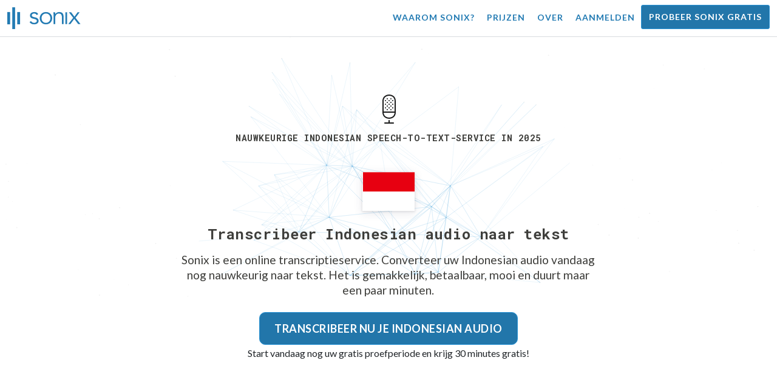

--- FILE ---
content_type: text/html; charset=utf-8
request_url: https://sonix.ai/nl/languages/transcribe-indonesian-audio
body_size: 17291
content:
<!DOCTYPE html><html lang="nl"><head><title> Indonesian Spraak-naar-tekst: transcriptieservice | Sonix</title><script>window.dataLayer = window.dataLayer || [];
dataLayer.push({'userId': ''});
dataLayer.push({'sonixId': ''});
dataLayer.push({'sonixIsCustomer': ''});</script><script>(function(w,d,s,l,i){w[l]=w[l]||[];w[l].push({'gtm.start': new Date().getTime(),event:'gtm.js'});var f=d.getElementsByTagName(s)[0], j=d.createElement(s),dl=l!='dataLayer'?'&l='+l:'';j.async=true;j.src= 'https://www.googletagmanager.com/gtm.js?id='+i+dl;f.parentNode.insertBefore(j,f); })(window,document,'script','dataLayer','GTM-TLWL6QS');</script><script>// Push pageview event after GTM loads
dataLayer.push({
  'event': 'page_view',
  'page_path': window.location.pathname,
  'page_title': document.title,
  'page_location': window.location.href
});</script><meta charset="utf-8" /><meta content="width=device-width, initial-scale=1, minimum-scale=1, shrink-to-fit=no" name="viewport" /><meta content="#237bb3" name="theme-color" /><meta content="Het omzetten van Indonesian spraak naar tekst is met geavanceerde technologie eenvoudiger dan ooit geworden. Geen handmatige transcriptie meer! ✓ Ontvang 30 minutes vandaag nog gratis!" name="description" /><meta content="on" http-equiv="x-dns-prefetch-control" /><link href="//ajax.googleapis.com" rel="dns-prefetch" /><link href="//fonts.googleapis.com" rel="dns-prefetch" /><link href="//cdnjs.cloudflare.com" rel="dns-prefetch" /><link href="//www.googletagmanager.com" rel="dns-prefetch" /><link href="https://sonix.ai/nl/languages/transcribe-indonesian-audio" rel="canonical" /><link href="https://sonix.ai/languages/transcribe-indonesian-audio" hreflang="x-default" rel="alternate" /><link href="https://sonix.ai/languages/transcribe-indonesian-audio" hreflang="en" rel="alternate" /><link href="https://sonix.ai/es/languages/transcribe-indonesian-audio" hreflang="es" rel="alternate" /><link href="https://sonix.ai/de/languages/transcribe-indonesian-audio" hreflang="de" rel="alternate" /><link href="https://sonix.ai/fr/languages/transcribe-indonesian-audio" hreflang="fr" rel="alternate" /><link href="https://sonix.ai/ru/languages/transcribe-indonesian-audio" hreflang="ru" rel="alternate" /><link href="https://sonix.ai/pt/languages/transcribe-indonesian-audio" hreflang="pt" rel="alternate" /><link href="https://sonix.ai/nl/languages/transcribe-indonesian-audio" hreflang="nl" rel="alternate" /><link href="https://sonix.ai/zh/languages/transcribe-indonesian-audio" hreflang="zh" rel="alternate" /><link href="https://sonix.ai/tr/languages/transcribe-indonesian-audio" hreflang="tr" rel="alternate" /><link href="https://sonix.ai/da/languages/transcribe-indonesian-audio" hreflang="da" rel="alternate" /><link href="https://sonix.ai/ja/languages/transcribe-indonesian-audio" hreflang="ja" rel="alternate" /><meta content=" Indonesian Spraak-naar-tekst: transcriptieservice | Sonix" itemprop="name" /><meta content="Het omzetten van Indonesian spraak naar tekst is met geavanceerde technologie eenvoudiger dan ooit geworden. Geen handmatige transcriptie meer! ✓ Ontvang 30 minutes vandaag nog gratis!" itemprop="description" /><meta content="https://sonix.ai/sonix-share-image.jpg" itemprop="image" /><meta content="summary" name="twitter:card" /><meta content="@trysonix" name="twitter:site" /><meta content=" Indonesian Spraak-naar-tekst: transcriptieservice | Sonix" name="twitter:title" /><meta content="Het omzetten van Indonesian spraak naar tekst is met geavanceerde technologie eenvoudiger dan ooit geworden. Geen handmatige transcriptie meer! ✓ Ontvang 30 minutes vandaag nog gratis!" name="twitter:description" /><meta content="@trysonix" name="twitter:creator" /><meta content="https://sonix.ai/sonix-share-image.jpg" name="twitter:image:src" /><meta content=" Indonesian Spraak-naar-tekst: transcriptieservice | Sonix" property="og:title" /><meta content="article" property="og:type" /><meta content="https://sonix.ai/nl/languages/transcribe-indonesian-audio" property="og:url" /><meta content="https://sonix.ai/sonix-share-image.jpg" property="og:image" /><meta content="https://sonix.ai/sonix-share-image.jpg" property="og:image:secure_url" /><meta content="Het omzetten van Indonesian spraak naar tekst is met geavanceerde technologie eenvoudiger dan ooit geworden. Geen handmatige transcriptie meer! ✓ Ontvang 30 minutes vandaag nog gratis!" property="og:description" /><meta content="Sonix" property="og:site_name" /><meta content="nl" property="og:locale" /><meta content="1013691755439806" property="fb:admins" /><script src="//d2wy8f7a9ursnm.cloudfront.net/v4/bugsnag.min.js"></script><script>window.bugsnagClient = bugsnag({
  apiKey: '93e57eeb3b18542fed46e12c5b7cd686',
  appVersion: '1.1',
  user: {"id":null,"name":null,"email":null}
})</script><script>/*! loadCSS. [c]2017 Filament Group, Inc. MIT License */
/* This file is meant as a standalone workflow for
- testing support for link[rel=preload]
- enabling async CSS loading in browsers that do not support rel=preload
- applying rel preload css once loaded, whether supported or not.
*/
(function (w) {
  "use strict";
  // rel=preload support test
  if (!w.loadCSS) {
    w.loadCSS = function () {
    };
  }
  // define on the loadCSS obj
  var rp = loadCSS.relpreload = {};
  // rel=preload feature support test
  // runs once and returns a function for compat purposes
  rp.support = (function () {
    var ret;
    try {
      ret = w.document.createElement("link").relList.supports("preload");
    } catch (e) {
      ret = false;
    }
    return function () {
      return ret;
    };
  })();

  // if preload isn't supported, get an asynchronous load by using a non-matching media attribute
  // then change that media back to its intended value on load
  rp.bindMediaToggle = function (link) {
    // remember existing media attr for ultimate state, or default to 'all'
    var finalMedia = link.media || "all";

    function enableStylesheet() {
      // unbind listeners
      if (link.addEventListener) {
        link.removeEventListener("load", enableStylesheet);
      } else if (link.attachEvent) {
        link.detachEvent("onload", enableStylesheet);
      }
      link.setAttribute("onload", null);
      link.media = finalMedia;
    }

    // bind load handlers to enable media
    if (link.addEventListener) {
      link.addEventListener("load", enableStylesheet);
    } else if (link.attachEvent) {
      link.attachEvent("onload", enableStylesheet);
    }

    // Set rel and non-applicable media type to start an async request
    // note: timeout allows this to happen async to let rendering continue in IE
    setTimeout(function () {
      link.rel = "stylesheet";
      link.media = "only x";
    });
    // also enable media after 3 seconds,
    // which will catch very old browsers (android 2.x, old firefox) that don't support onload on link
    setTimeout(enableStylesheet, 3000);
  };

  // loop through link elements in DOM
  rp.poly = function () {
    // double check this to prevent external calls from running
    if (rp.support()) {
      return;
    }
    var links = w.document.getElementsByTagName("link");
    for (var i = 0; i < links.length; i++) {
      var link = links[i];
      // qualify links to those with rel=preload and as=style attrs
      if (link.rel === "preload" && link.getAttribute("as") === "style" && !link.getAttribute("data-loadcss")) {
        // prevent rerunning on link
        link.setAttribute("data-loadcss", true);
        // bind listeners to toggle media back
        rp.bindMediaToggle(link);
      }
    }
  };

  // if unsupported, run the polyfill
  if (!rp.support()) {
    // run once at least
    rp.poly();

    // rerun poly on an interval until onload
    var run = w.setInterval(rp.poly, 500);
    if (w.addEventListener) {
      w.addEventListener("load", function () {
        rp.poly();
        w.clearInterval(run);
      });
    } else if (w.attachEvent) {
      w.attachEvent("onload", function () {
        rp.poly();
        w.clearInterval(run);
      });
    }
  }


  // commonjs
  if (typeof exports !== "undefined") {
    exports.loadCSS = loadCSS;
  }
  else {
    w.loadCSS = loadCSS;
  }
}(typeof global !== "undefined" ? global : this) );</script><script src="https://kit.fontawesome.com/ab8a76ed57.js" crossorigin="anonymous" async="async"></script><script>WebFontConfig = {
  google: { families: ['Lato:300,400,700', 'Roboto+Mono:400,700&display=swap'] }
};
(function(d) {
  var wf = d.createElement('script'), s = d.scripts[0];
  wf.src = 'https://ajax.googleapis.com/ajax/libs/webfont/1.6.26/webfont.js';
  wf.async = true;
  s.parentNode.insertBefore(wf, s);
})(document);</script><link href="/apple-touch-icon.png?v=7k4vWN7x9l" rel="apple-touch-icon" sizes="180x180" /><link href="/favicon-32x32.png?v=7k4vWN7x9l" rel="icon" sizes="32x32" type="image/png" /><link href="/favicon-16x16.png?v=7k4vWN7x9l" rel="icon" sizes="16x16" type="image/png" /><link href="/site.webmanifest?v=7k4vWN7x9l" rel="manifest" /><link color="#2276aa" href="/safari-pinned-tab.svg?v=7k4vWN7x9l" rel="mask-icon" /><link href="/favicon.ico?v=7k4vWN7x9l" rel="shortcut icon" /><meta content="Sonix" name="apple-mobile-web-app-title" /><meta content="Sonix" name="application-name" /><meta content="#2276aa" name="msapplication-TileColor" /><meta content="#ffffff" name="theme-color" /><link rel="stylesheet" href="/packs/css/corp-6e82e4ba.css" media="screen" /><script src="/packs/js/corp-23f2fd30a50585df8eea.js"></script><script async="" src="https://accounts.google.com/gsi/client"></script></head><body id="page--top"><noscript><iframe height="0" src="https://www.googletagmanager.com/ns.html?id=GTM-TLWL6QS" style="display:none;visibility:hidden" width="0"></iframe></noscript><div class="fixed-top corp-top"><nav class="navbar navbar-expand-md navbar-blue" role="navigation"><div class="container-fluid"><a class="navbar-brand" href="/?locale=nl"><img width="121px" height="36px" style="max-height: 2.25rem;" alt="Sonix Home | Transcribeer automatisch uw audio en video met de nieuwste kunstmatige intelligentietechnologie" src="/packs/media/images/brand/sonix-logo-corp-blue-e410f51ea5d828c873016d7e925b9386.svg" /></a><button aria-controls="navbarNavDropdown" aria-expanded="false" aria-label="Toggle navigation" class="navbar-toggler navbar-toggler-right" data-bs-target="#navbarNavDropdown" data-bs-toggle="collapse" type="button"><span class="navbar-toggler-icon"></span></button><div class="collapse navbar-collapse" id="navbarNavDropdown"><ul class="navbar-nav"></ul><ul class="navbar-nav ms-auto"><li class="nav-item"><a class="nav-link" href="/nl/features">Waarom Sonix?</a></li><li class="nav-item"><a class="nav-link" href="/nl/pricing">Prijzen</a></li><li class="nav-item"><a class="nav-link" href="/nl/about">Over</a></li><li class="nav-item"><a class="nav-link me-2" href="/accounts/sign_in?locale=nl">Aanmelden</a></li><li class="nav-item"><a class="nav-link btn btn-cta" href="/accounts/sign_up?locale=nl">Probeer Sonix gratis</a></li></ul></div></div></nav></div><header><canvas class="sonix-dots"></canvas><div class="container-fluid"><div class="row justify-content-center"><div class="col-sm-12 col-md-10 col-lg-8"><div class="header--headline"><div class="header--icon"><svg width="24px" height="48px" viewBox="0 0 12 24" version="1.1" xmlns="http://www.w3.org/2000/svg" xmlns:xlink="http://www.w3.org/1999/xlink">
  <title>thin_microphone-0611</title>
  <g id="Page-1" stroke="none" stroke-width="1" fill="none" fill-rule="evenodd">
    <g id="thin_microphone-0611" transform="translate(-6.000000, 0.000000)">
      <g id="Group" transform="translate(6.000000, 0.000000)" fill="#1A1A1A" fill-rule="nonzero">
        <path d="M9.9863,24 L2.9863,24 C2.7099,24 2.4863,23.7764 2.4863,23.5 C2.4863,23.2236 2.71,23 2.9863,23 L9.9863,23 C10.2627,23 10.4863,23.2236 10.4863,23.5 C10.4863,23.7764 10.2627,24 9.9863,24 Z" id="Shape"></path>
        <path d="M6.5312,19.9854 C3.7758,19.9854 0.9863,18.1739 0.9863,14.711 L0.9863,5.2886 C0.9863,1.8247 3.7817,0.0127 6.5429,0.0127 C9.165,0.0127 11.9863,1.6636 11.9863,5.2886 L11.9863,14.711 C11.9863,16.3448 11.3916,17.7169 10.2656,18.6788 C9.2803,19.5215 7.9541,19.9854 6.5312,19.9854 Z M6.543,1.0127 C4.3482,1.0127 1.9864,2.3506 1.9864,5.2886 L1.9864,14.711 C1.9864,17.6485 4.3424,18.9854 6.5313,18.9854 C7.7159,18.9854 8.8116,18.6065 9.6153,17.919 C10.5128,17.1524 10.9864,16.043 10.9864,14.711 L10.9864,5.2886 C10.9863,2.335 8.7549,1.0127 6.543,1.0127 Z" id="Shape"></path>
        <path d="M11.4863,15 L1.4863,15 C1.2099,15 0.9863,14.7764 0.9863,14.5 C0.9863,14.2236 1.21,14 1.4863,14 L11.4863,14 C11.7627,14 11.9863,14.2236 11.9863,14.5 C11.9863,14.7764 11.7627,15 11.4863,15 Z" id="Shape"></path>
        <path d="M6.4863,24 C6.2099,24 5.9863,23.7764 5.9863,23.5 L5.9863,21.5 C5.9863,21.2236 6.2099,21 6.4863,21 C6.7627,21 6.9863,21.2236 6.9863,21.5 L6.9863,23.5 C6.9863,23.7764 6.7627,24 6.4863,24 Z" id="Shape"></path>
        <path d="M3.4697,11.48 C3.3398,11.48 3.2197,11.4297 3.1196,11.3296 C3.0298,11.2397 2.98,11.1196 2.98,10.98 C2.98,10.8496 3.0298,10.7197 3.1196,10.6299 C3.31,10.44 3.6396,10.44 3.8296,10.6299 C3.9199,10.7197 3.9697,10.8496 3.9697,10.98 C3.9697,11.1099 3.9199,11.2398 3.8296,11.3399 C3.73,11.4297 3.6099,11.48 3.4697,11.48 Z" id="Shape"></path>
        <path d="M6.5,11.48 C6.3696,11.48 6.2397,11.4297 6.1396,11.3399 C6.0498,11.2397 6,11.1099 6,10.98 C6,10.8496 6.0498,10.7197 6.1499,10.6196 C6.3198,10.4497 6.6597,10.4399 6.8496,10.6299 C6.9399,10.7197 7,10.8496 7,10.98 C7,11.1099 6.9399,11.2398 6.8496,11.3296 C6.75,11.4297 6.6299,11.48 6.5,11.48 Z" id="Shape"></path>
        <path d="M9.5098,11.48 C9.3799,11.48 9.25,11.4297 9.1602,11.3399 C9.0596,11.2398 9.0098,11.1099 9.0098,10.98 C9.0098,10.8496 9.0596,10.7197 9.1494,10.6299 C9.3398,10.44 9.6699,10.44 9.8594,10.6299 C9.9502,10.7197 10.0098,10.8496 10.0098,10.98 C10.0098,11.1099 9.9502,11.2398 9.8702,11.3296 C9.7598,11.4297 9.6396,11.48 9.5098,11.48 Z" id="Shape"></path>
        <path d="M4.98,12.9697 C4.8496,12.9697 4.73,12.9199 4.6299,12.8301 C4.5298,12.7197 4.48,12.5996 4.48,12.4697 C4.48,12.3398 4.5298,12.2099 4.6299,12.1201 C4.8198,11.9199 5.1597,11.9297 5.3399,12.1201 C5.4297,12.2099 5.48,12.3398 5.48,12.4697 C5.48,12.5996 5.4297,12.7295 5.3399,12.8193 C5.2397,12.9199 5.1099,12.9697 4.98,12.9697 Z" id="Shape"></path>
        <path d="M7.9902,12.9697 C7.8593,12.9697 7.7295,12.9199 7.6396,12.8193 C7.54,12.7295 7.4902,12.5996 7.4902,12.4697 C7.4902,12.3398 7.54,12.2099 7.6396,12.1093 C7.8193,11.9296 8.1494,11.9296 8.3398,12.1093 C8.4394,12.2099 8.4902,12.3398 8.4902,12.4697 C8.4902,12.5996 8.4394,12.7197 8.3496,12.8193 C8.25,12.9199 8.1201,12.9697 7.9902,12.9697 Z" id="Shape"></path>
        <path d="M4.98,10.0098 C4.8496,10.0098 4.73,9.96 4.6299,9.8697 C4.5298,9.77 4.48,9.6396 4.48,9.5098 C4.48,9.38 4.5298,9.25 4.6196,9.1597 C4.8296,8.96 5.1396,8.9698 5.3296,9.1499 C5.4297,9.25 5.48,9.3799 5.48,9.5098 C5.48,9.6397 5.4297,9.77 5.3398,9.8599 C5.2397,9.96 5.1099,10.0098 4.98,10.0098 Z" id="Shape"></path>
        <path d="M7.9902,10.0098 C7.8593,10.0098 7.7295,9.96 7.6396,9.8599 C7.54,9.77 7.4902,9.6396 7.4902,9.5098 C7.4902,9.38 7.54,9.25 7.6396,9.1597 C7.8193,8.9698 8.1494,8.9698 8.3398,9.1597 C8.4394,9.25 8.4902,9.3799 8.4902,9.5098 C8.4902,9.6397 8.4395,9.77 8.3496,9.8599 C8.2402,9.96 8.1201,10.0098 7.9902,10.0098 Z" id="Shape"></path>
        <path d="M3.4697,8.5098 C3.3296,8.5098 3.1997,8.4497 3.1098,8.3599 C3.0199,8.2701 2.9697,8.1396 2.9697,8.0098 C2.9697,7.8697 3.02,7.75 3.1098,7.6499 C3.29,7.4697 3.6298,7.46 3.8198,7.6499 C3.9199,7.75 3.9697,7.8799 3.9697,8.0098 C3.9697,8.1397 3.9096,8.2598 3.8198,8.3599 C3.73,8.4497 3.5996,8.5098 3.4697,8.5098 Z" id="Shape"></path>
        <path d="M6.4897,8.5098 C6.3598,8.5098 6.2299,8.46 6.1396,8.3697 C6.04,8.2701 5.9897,8.1397 5.9897,8.0098 C5.9897,7.8697 6.04,7.7398 6.1396,7.6499 C6.3295,7.46 6.6499,7.4697 6.8398,7.6499 C6.9399,7.7397 6.9897,7.8696 6.9897,8.0098 C6.9897,8.1397 6.9399,8.2701 6.8398,8.3599 C6.75,8.4497 6.6196,8.5098 6.4897,8.5098 Z" id="Shape"></path>
        <path d="M9.5,8.5098 C9.3701,8.5098 9.2402,8.4497 9.1396,8.3599 C9.0498,8.2598 9,8.1396 9,8.0098 C9,7.88 9.0498,7.75 9.1396,7.6597 C9.33,7.4698 9.6601,7.46 9.8496,7.6499 C9.9502,7.75 10,7.8799 10,8.0098 C10,8.1397 9.9502,8.2598 9.8594,8.3599 C9.7598,8.46 9.6299,8.5098 9.5,8.5098 Z" id="Shape"></path>
        <path d="M3.4697,5.5298 C3.3296,5.5298 3.1997,5.48 3.1098,5.3799 C3.02,5.29 2.9697,5.1597 2.9697,5.0298 C2.9697,4.8999 3.02,4.77 3.1099,4.6797 C3.2901,4.5 3.6299,4.4898 3.8199,4.6797 C3.9097,4.7798 3.9698,4.8999 3.9698,5.0298 C3.9698,5.1597 3.9097,5.29 3.8198,5.3799 C3.73,5.48 3.5996,5.5298 3.4697,5.5298 Z" id="Shape"></path>
        <path d="M6.4897,5.5298 C6.3598,5.5298 6.2299,5.48 6.1396,5.3897 C6.04,5.2901 5.9897,5.1597 5.9897,5.0298 C5.9897,4.8999 6.04,4.77 6.1396,4.6797 C6.3295,4.4898 6.6596,4.4898 6.8398,4.6797 C6.9399,4.77 6.9897,4.8999 6.9897,5.0298 C6.9897,5.1597 6.9399,5.29 6.8398,5.3896 C6.75,5.48 6.6196,5.5298 6.4897,5.5298 Z" id="Shape"></path>
        <path d="M9.5,5.5298 C9.3701,5.5298 9.2402,5.48 9.1396,5.3897 C9.0498,5.29 9,5.1597 9,5.0298 C9,4.8999 9.0498,4.7798 9.1396,4.6797 C9.33,4.4898 9.6601,4.4898 9.8496,4.6797 C9.9502,4.7798 10,4.9097 10,5.0298 C10,5.1597 9.9502,5.2901 9.8594,5.3799 C9.7598,5.48 9.6299,5.5298 9.5,5.5298 Z" id="Shape"></path>
        <path d="M4.98,4.0298 C4.8496,4.0298 4.73,3.98 4.6299,3.8897 C4.5298,3.79 4.48,3.6597 4.48,3.5298 C4.48,3.3999 4.5298,3.2798 4.6196,3.1797 C4.81,2.9898 5.1499,2.9898 5.3398,3.1797 C5.4297,3.2798 5.48,3.3999 5.48,3.5298 C5.48,3.6597 5.4297,3.79 5.3398,3.8799 C5.2397,3.98 5.1099,4.0298 4.98,4.0298 Z" id="Shape"></path>
        <path d="M7.9902,4.0298 C7.8593,4.0298 7.7295,3.98 7.6298,3.8799 C7.54,3.79 7.4902,3.6597 7.4902,3.5298 C7.4902,3.3999 7.54,3.27 7.6396,3.1797 C7.83,2.9898 8.1494,2.9898 8.3398,3.1699 C8.4394,3.27 8.4902,3.3999 8.4902,3.5298 C8.4902,3.6597 8.4395,3.79 8.3398,3.8799 C8.25,3.98 8.1201,4.0298 7.9902,4.0298 Z" id="Shape"></path>
        <path d="M4.98,7.02 C4.8496,7.02 4.7197,6.9697 4.6299,6.8696 C4.54,6.7798 4.48,6.6499 4.48,6.52 C4.48,6.3896 4.5298,6.2597 4.6196,6.1699 C4.8198,5.98 5.1396,5.98 5.3296,6.1596 C5.4297,6.2598 5.48,6.3896 5.48,6.52 C5.48,6.6499 5.4297,6.7798 5.3399,6.8696 C5.2397,6.9697 5.1099,7.02 4.98,7.02 Z" id="Shape"></path>
        <path d="M7.9902,7.02 C7.8593,7.02 7.7295,6.9697 7.6396,6.8799 C7.54,6.7798 7.4902,6.6499 7.4902,6.52 C7.4902,6.3896 7.54,6.2597 7.6396,6.1699 C7.8193,5.98 8.1601,5.98 8.3496,6.1699 C8.4394,6.2597 8.4902,6.3896 8.4902,6.52 C8.4902,6.6499 8.4394,6.7798 8.3496,6.8696 C8.25,6.9697 8.1201,7.02 7.9902,7.02 Z" id="Shape"></path>
      </g>
      <rect id="Rectangle-path" x="0.9864" y="0" width="24" height="24"></rect>
    </g>
  </g>
</svg><h1>Nauwkeurige Indonesian Speech-to-Text-service in 2025</h1></div><div class="d-block my-4"><i class="fa-4x flag-icon mx-2 shadow--box-sm flag-icon-id"></i></div><h2 class="cd-headline mb-3">Transcribeer Indonesian audio naar tekst</h2><p class="mb-4 px-md-5 mx-md-4">Sonix is een online transcriptieservice. Converteer uw Indonesian audio vandaag nog nauwkeurig naar tekst. Het is gemakkelijk, betaalbaar, mooi en duurt maar een paar minuten.</p><div class="header--cta"><a class="btn btn-primary btn-lg btn-radius-10 mb-1" href="/accounts/sign_up?locale=nl&amp;utm_campaign=language-show&amp;utm_medium=seo&amp;utm_source=lp&amp;utm_term=transcribe-Indonesian-audio">Transcribeer nu je Indonesian audio</a><div class="header--cta-text">Start vandaag nog uw gratis proefperiode en krijg 30 minutes gratis!</div></div></div></div></div></div></header><main><section class="section--box-shadow-none"><div class="container py-5"><div class="row"><div class="col-sm-12"><div class="corp-breadcrumbs"><a href="/?locale=nl">Home</a> &raquo; <a href="/nl/languages">Ondersteunde talen</a> &raquo;  Indonesian audio transcriberen</div><div class="divider--title"><div class="divider--line"></div><div class="divider--title-content"><h2>Transcriptie vertrouwd door meer dan 100.000 professionals wereldwijd&nbsp;<img draggable="false" title=":chart_with_upwards_trend:" alt="📈" src="https://cdnjs.cloudflare.com/ajax/libs/twemoji/11.1.0/2/svg/1f4c8.svg" class="emoji"></h2></div><div class="divider--line"></div></div></div></div><div class="row"><div class="col-sm-12"><div class="mb-3"><div class="scroller--wrapper"><ul id="scroller-logos"><li><img class="img-fluid" alt="Google transcribeert hun Indonesian audio met Sonix (de beste online geautomatiseerde transcriptiesoftware)" title="Google automatisch transcribeert, vertaalt, ondertiteling en organiseert hun audio- en videobestanden met Sonix. Geliefd bij miljoenen gebruikers wereldwijd." src="/packs/media/images/corp/logos/sonix-customer-google-ccc2300f176e6d8728daf2e0ac192bc9.png" /></li><li><img class="img-fluid" alt="Microsoft transcribeert hun Indonesian audio met Sonix (de beste online geautomatiseerde transcriptiesoftware)" title="Microsoft automatisch transcribeert, vertaalt, ondertiteling en organiseert hun audio- en videobestanden met Sonix. Geliefd bij miljoenen gebruikers wereldwijd." src="/packs/media/images/corp/logos/sonix-customer-microsoft-c30479fded1ee64e7c682a3abd7830ca.png" /></li><li><img class="img-fluid" alt="Uber transcribeert hun Indonesian audio met Sonix (de beste online geautomatiseerde transcriptiesoftware)" title="Uber automatisch transcribeert, vertaalt, ondertiteling en organiseert hun audio- en videobestanden met Sonix. Geliefd bij miljoenen gebruikers wereldwijd." src="/packs/media/images/corp/logos/sonix-customer-uber-553cca61c4c2653f68b3ffb1bf05d6b2.png" /></li><li><img class="img-fluid" alt="The Wall Street Journal transcribeert hun Indonesian audio met Sonix (de beste online geautomatiseerde transcriptiesoftware)" title="The Wall Street Journal automatisch transcribeert, vertaalt, ondertiteling en organiseert hun audio- en videobestanden met Sonix. Geliefd bij miljoenen gebruikers wereldwijd." src="/packs/media/images/corp/logos/sonix-customer-wsj-1738fc7f2643c88d2e215c02bed4cd6a.png" /></li><li><img class="img-fluid" alt="Stanford University transcribeert hun Indonesian audio met Sonix (de beste online geautomatiseerde transcriptiesoftware)" title="Stanford University automatisch transcribeert, vertaalt, ondertiteling en organiseert hun audio- en videobestanden met Sonix. Geliefd bij miljoenen gebruikers wereldwijd." src="/packs/media/images/corp/logos/sonix-customer-stanford-fff124a302a7f087792f318e472a697f.png" /></li><li><img class="img-fluid" alt="Yale University transcribeert hun Indonesian audio met Sonix (de beste online geautomatiseerde transcriptiesoftware)" title="Yale University automatisch transcribeert, vertaalt, ondertiteling en organiseert hun audio- en videobestanden met Sonix. Geliefd bij miljoenen gebruikers wereldwijd." src="/packs/media/images/corp/logos/sonix-customer-yale-1e8dbbb1cb64ff43b9df835aefd914c7.png" /></li><li><img class="img-fluid" alt="University of California in Los Angeles (UCLA) transcribeert hun Indonesian audio met Sonix (de beste online geautomatiseerde transcriptiesoftware)" title="University of California in Los Angeles (UCLA) automatisch transcribeert, vertaalt, ondertiteling en organiseert hun audio- en videobestanden met Sonix. Geliefd bij miljoenen gebruikers wereldwijd." src="/packs/media/images/corp/logos/sonix-customer-ucla-12568bccb4910a48c934eb329d012125.png" /></li><li><img class="img-fluid" alt="Le Monde transcribeert hun Indonesian audio met Sonix (de beste online geautomatiseerde transcriptiesoftware)" title="Le Monde automatisch transcribeert, vertaalt, ondertiteling en organiseert hun audio- en videobestanden met Sonix. Geliefd bij miljoenen gebruikers wereldwijd." src="/packs/media/images/corp/logos/sonix-customer-le-monde-0b56552b023bb34ba3b9079c49246d22.png" /></li><li><img class="img-fluid" alt="New York Public Radio transcribeert hun Indonesian audio met Sonix (de beste online geautomatiseerde transcriptiesoftware)" title="New York Public Radio automatisch transcribeert, vertaalt, ondertiteling en organiseert hun audio- en videobestanden met Sonix. Geliefd bij miljoenen gebruikers wereldwijd." src="/packs/media/images/corp/logos/sonix-customer-new-york-public-radio-8a5c12171127511cad4ae66a50ef4e37.png" /></li><li><img class="img-fluid" alt="The Times transcribeert hun Indonesian audio met Sonix (de beste online geautomatiseerde transcriptiesoftware)" title="The Times automatisch transcribeert, vertaalt, ondertiteling en organiseert hun audio- en videobestanden met Sonix. Geliefd bij miljoenen gebruikers wereldwijd." src="/packs/media/images/corp/logos/sonix-customer-the-times-b76225daaebff386d0d8533c94582e8d.png" /></li><li><img class="img-fluid" alt="Wired transcribeert hun Indonesian audio met Sonix (de beste online geautomatiseerde transcriptiesoftware)" title="Wired automatisch transcribeert, vertaalt, ondertiteling en organiseert hun audio- en videobestanden met Sonix. Geliefd bij miljoenen gebruikers wereldwijd." src="/packs/media/images/corp/logos/sonix-customer-wired-ba66b56c39bcd423bdf2b134003211e0.png" /></li><li><img class="img-fluid" alt="CNBC transcribeert hun Indonesian audio met Sonix (de beste online geautomatiseerde transcriptiesoftware)" title="CNBC automatisch transcribeert, vertaalt, ondertiteling en organiseert hun audio- en videobestanden met Sonix. Geliefd bij miljoenen gebruikers wereldwijd." src="/packs/media/images/corp/logos/sonix-customer-cnbc-c85aa54ae8ba3ef8330d960779f6df41.png" /></li><li><img class="img-fluid" alt="Frankfurter Allgemeine transcribeert hun Indonesian audio met Sonix (de beste online geautomatiseerde transcriptiesoftware)" title="Frankfurter Allgemeine automatisch transcribeert, vertaalt, ondertiteling en organiseert hun audio- en videobestanden met Sonix. Geliefd bij miljoenen gebruikers wereldwijd." src="/packs/media/images/corp/logos/sonix-customer-frankfurter-allgemeine-5d9038e2fcfd8d7441203db176e13f78.png" /></li><li><img class="img-fluid" alt="University of Southern California (USC) transcribeert hun Indonesian audio met Sonix (de beste online geautomatiseerde transcriptiesoftware)" title="University of Southern California (USC) automatisch transcribeert, vertaalt, ondertiteling en organiseert hun audio- en videobestanden met Sonix. Geliefd bij miljoenen gebruikers wereldwijd." src="/packs/media/images/corp/logos/sonix-customer-university-of-southern-california-2f7149a8c4b933fbff5a2065ad163ddb.png" /></li></ul><script>var slider = tns({
  container: '#scroller-logos',
  controls: false,
  items: 2,
  speed: 500,
  autoplay: true,
  autoplayHoverPause: true,
  autoplayTimeout: 1800,
  nav: false,
  autoplayButtonOutput: false,
  gutter: 16,
  responsive: {
    768: {
      items: 3
    },
    1200: {
      items: 4
    }
  }
});</script></div></div></div></div></div><div class="container"><div class="row"><div class="col-sm-12"><div class="divider--title"><div class="divider--line"></div><div class="divider--title-content"><h2>Hoe Sonix je Indonesian audio converteert naar tekst&nbsp;<img draggable="false" title=":gear:" alt="⚙" src="https://cdnjs.cloudflare.com/ajax/libs/twemoji/11.1.0/2/svg/2699.svg" class="emoji"></h2></div><div class="divider--line"></div></div></div></div><div class="row text-center my-4"><div class="col-sm-12 col-md-3"><div class="mb-3"><svg version="1.1" id="Layer_1" xmlns="http://www.w3.org/2000/svg" xmlns:xlink="http://www.w3.org/1999/xlink" x="0px" y="0px"
   width="48px" height="48px" viewBox="0 0 24 24" enable-background="new 0 0 24 24" xml:space="preserve">
<g>
  <path fill="none" stroke="#000000" stroke-linecap="round" stroke-linejoin="round" stroke-miterlimit="10" d="M20.8837,21.3845
    c3.3841-3.1687,3.3788-8.4916,0-11.6554"/>
  <path fill="none" stroke="#000000" stroke-linecap="round" stroke-linejoin="round" stroke-miterlimit="10" d="M19.1003,12.5542
    c1.8214,1.5965,1.8203,4.4097,0,6.0052"/>
  <rect x="0.5" y="0.5002" fill="none" stroke="#000000" stroke-linecap="round" stroke-linejoin="round" width="16" height="23"/>
  <circle fill="none" stroke="#000000" stroke-linecap="round" stroke-linejoin="round" cx="8.5" cy="5.4914" r="2.051"/>
  <circle fill="none" stroke="#000000" stroke-linecap="round" stroke-linejoin="round" cx="8.5" cy="15.5571" r="5.0028"/>
  <circle fill="none" stroke="#000000" stroke-linecap="round" stroke-linejoin="round" cx="8.5" cy="15.5568" r="1.7213"/>
</g>
<rect y="0.0002" fill="none" width="24" height="24"/>
</svg></div><h4 class="text--size-700rem mb-0">Stap 1 <br />Upload je audio</h4><p class="text--color-meta" lang="id">unggah audio Anda </p></div><div class="col-sm-12 col-md-3"><div class="mb-3"><svg version="1.1" id="Layer_1" xmlns="http://www.w3.org/2000/svg" xmlns:xlink="http://www.w3.org/1999/xlink" x="0px" y="0px"
   width="48px" height="48px" viewBox="0 0 24 24" enable-background="new 0 0 24 24" xml:space="preserve">
<g>
  <path fill="none" stroke="#000000" stroke-linecap="round" stroke-linejoin="round" d="M20.2309,12.7656
    c1.3888-2.3914,1.6021-2.7595,1.0516-6.5713C20.2734-0.7836,5.2609-1.7735,4.5226,7.3618c-0.095,0.871-0.5596,3.3479-1.5504,4.3383
    c-0.3292,0.33-0.6122,0.6878-0.4548,1.0747c0.2462,0.6028,0.9868,0.3226,1.5891,0.4531c-0.0343,0.3159-0.2341,1.2265-0.2341,1.3112
    c0,0.3145,0.1917,0.5231,0.5707,0.6212c-0.2407,0.3869-0.3967,0.6514-0.0309,1.0184c0.1399,0.1402,0.204,0.2037,0.204,1.097
    c0,1.1763,1.0648,1.8455,2.3411,1.6516c1.5335-0.2446,1.4135-0.0127,2.0981,0.7333c1.219,1.3333,0.4377,2.3205,0.9478,3.6506
    l8.1254-2.4053C17.6157,16.8835,19.5112,14.0054,20.2309,12.7656z"/>
  <circle fill="none" stroke="#000000" stroke-linecap="round" stroke-linejoin="round" cx="13.9339" cy="7.97" r="1.6391"/>
  <path fill="none" stroke="#000000" stroke-linecap="round" stroke-linejoin="round" d="M17.1179,8.7384l1.1986-0.1568
    c0.0562-0.4067,0.0585-0.8002,0-1.223l-1.1986-0.1568c-0.0809-0.3362-0.2133-0.6515-0.389-0.9384l0.7372-0.9592
    c-0.2469-0.3266-0.538-0.6178-0.8644-0.8648l-0.959,0.7371c-0.2871-0.176-0.6026-0.3087-0.9391-0.3899l-0.1569-1.1988
    c-0.4165-0.0577-0.8094-0.0574-1.2225-0.0004l-0.1568,1.1984c-0.3371,0.0809-0.6531,0.2136-0.9406,0.3896L11.2677,4.438
    c-0.3123,0.2361-0.6114,0.5298-0.8644,0.864l0.737,0.9589c-0.1764,0.2877-0.3094,0.6039-0.3905,0.9412L9.5512,7.359
    c-0.0537,0.3889-0.0578,0.8041,0,1.2221l1.1986,0.1568c0.0811,0.3373,0.2141,0.6536,0.3905,0.9412l-0.737,0.9589
    c0.2369,0.313,0.5309,0.6118,0.8644,0.864l0.9592-0.7372c0.2876,0.176,0.6036,0.3087,0.9406,0.3896l0.1568,1.1984
    c0.4131,0.0569,0.806,0.0573,1.2225-0.0004l0.1569-1.1988c0.3365-0.0811,0.652-0.2139,0.9391-0.3899l0.959,0.7371
    c0.3265-0.2471,0.6175-0.5382,0.8644-0.8648l-0.7372-0.9592C16.9045,9.3899,17.037,9.0746,17.1179,8.7384z"/>
</g>
<rect x="0.0142" y="-0.003" fill="none" width="24" height="24"/>
</svg></div><h4 class="text--size-700rem mb-0">Stap 2 <br />Kunstmatige intelligentie van Sonix</h4><p class="text--color-meta" lang="id">kecerdasan buatan </p></div><div class="col-sm-12 col-md-3"><div class="mb-3"><svg version="1.1" id="Layer_1" xmlns="http://www.w3.org/2000/svg" xmlns:xlink="http://www.w3.org/1999/xlink" x="0px" y="0px"
   width="48px" height="48px" viewBox="0 0 24 24" enable-background="new 0 0 24 24" xml:space="preserve">
<g>
  <polyline fill="none" stroke="#000000" stroke-linecap="round" stroke-linejoin="round" stroke-miterlimit="10" points="
    16.9729,0.5001 16.9729,3.9915 20.5095,3.9915   "/>
  <path fill="none" stroke="#000000" stroke-linecap="round" stroke-linejoin="round" stroke-miterlimit="10" d="M20.5095,19.8773
    c0,0.3811-0.313,0.6982-0.6998,0.6982H6.1748c-0.386,0-0.696-0.3171-0.696-0.6982V1.2032c0-0.3809,0.31-0.7031,0.696-0.7031h10.798
    c0.1836,0,0.2689,0.078,0.3994,0.205l2.9287,2.853c0.1329,0.1294,0.2086,0.3098,0.2086,0.4943V19.8773z"/>

    <line fill="none" stroke="#000000" stroke-linecap="round" stroke-linejoin="round" stroke-miterlimit="10" x1="17" y1="16.5002" x2="9" y2="16.5002"/>

    <line fill="none" stroke="#000000" stroke-linecap="round" stroke-linejoin="round" stroke-miterlimit="10" x1="17" y1="13.5002" x2="9" y2="13.5002"/>

    <line fill="none" stroke="#000000" stroke-linecap="round" stroke-linejoin="round" stroke-miterlimit="10" x1="17" y1="10.5001" x2="9" y2="10.5001"/>

    <line fill="none" stroke="#000000" stroke-linecap="round" stroke-linejoin="round" stroke-miterlimit="10" x1="14" y1="7.5001" x2="9" y2="7.5001"/>
  <path fill="none" stroke="#000000" stroke-linecap="round" stroke-linejoin="round" stroke-miterlimit="10" d="M3.2194,3.4804
    c-0.4012,0-0.7258,0.3246-0.7258,0.725v18.5938c0,0.4008,0.3246,0.7258,0.7258,0.7258h14.5948c0.4004,0,0.7254-0.325,0.7254-0.7258
    "/>
</g>
<rect x="0" y="0.0001" fill="none" width="24" height="24"/>
</svg></div><h4 class="text--size-700rem mb-0">Stap 3 <br />Transcriptie</h4><p class="text--color-meta" lang="id">transkrip </p></div><div class="col-sm-12 col-md-3"><div class="mb-3"><svg version="1.1" id="Layer_1" xmlns="http://www.w3.org/2000/svg" xmlns:xlink="http://www.w3.org/1999/xlink" x="0px" y="0px"
   width="48px" height="48px" viewBox="0 0 24 24" enable-background="new 0 0 24 24" xml:space="preserve">
<g>

    <line fill="none" stroke="#000000" stroke-linecap="round" stroke-linejoin="round" stroke-miterlimit="10" x1="12.0002" y1="13.3823" x2="12.0002" y2="1.5505"/>
  <polyline fill="none" stroke="#000000" stroke-linecap="round" stroke-linejoin="round" stroke-miterlimit="10" points="
    15.3099,10.0726 12.0002,13.3823 8.6904,10.0726   "/>
  <path fill="none" stroke="#000000" stroke-linecap="round" stroke-linejoin="round" stroke-miterlimit="10" d="M8.3998,20.5597
    L7.931,23.1791c0,0.2114,0.21,0.3825,0.4688,0.3825h7.2008c0.2588,0,0.4688-0.1711,0.4688-0.3825l-0.4697-2.6194"/>
  <path fill="none" stroke="#000000" stroke-linecap="round" stroke-linejoin="round" stroke-miterlimit="10" d="M9.1705,3.4957
    h-6.972c-0.9019,0-1.633,0.7311-1.633,1.6325v11.708c0,0.9019,0.7311,1.6329,1.633,1.6329h19.6025
    c0.9028,0,1.6338-0.731,1.6338-1.6329V5.1282c0-0.9014-0.731-1.6325-1.6338-1.6325h-6.9711"/>

    <line fill="none" stroke="#000000" stroke-linecap="round" stroke-linejoin="round" stroke-miterlimit="10" x1="6.7061" y1="23.5616" x2="17.2942" y2="23.5616"/>
</g>
<rect x="0" y="0.0001" fill="none" width="24" height="24"/>
</svg></div><h4 class="text--size-700rem mb-0">Stap 4 <br />Download</h4><p class="text--color-meta" lang="id">unduh </p></div></div></div><div class="container section--article py-5"><div class="row"><div class="col-sm-12"><div class="divider--title"><div class="divider--line"></div><div class="divider--title-content"><h2>De rol van Indonesian transcriptieservices&nbsp;<img draggable="false" title=":pencil2:" alt="✏" src="https://cdnjs.cloudflare.com/ajax/libs/twemoji/11.1.0/2/svg/270f.svg" class="emoji"></h2></div><div class="divider--line"></div></div></div></div><div class="row justify-content-center mt-4"><div class="col-sm-12 col-md-9"><div class="mb-5"><h3>Rechttoe rechtaan Indonesian spraak-naar-tekst</h3><p>Een Indonesian spraak-naar-tekst service klinkt misschien eenvoudig. Maar dankzij globalisering en het feit dat Indonesian een populaire taal is, hebben transcriptietools een veel grotere impact op elk bedrijf.</p><p>Ten eerste is het cruciaal voor bedrijven die meertalige ondersteuning willen bieden voor hun producten, diensten en marketinginhoud. Een transcriptie in Indonesian stelt hen in staat om de taalbarrière te doorbreken en effectief te communiceren met Indonesian sprekers. Bedrijven kunnen gemakkelijk uitbreiden naar andere landen, wat het potentieel biedt voor grotere inkomsten en marktaandeel.</p><p>Niet alleen dat, maar een Indonesian spraak-naar-tekst tool zal elk bedrijf ook in staat stellen marktonderzoek uit te voeren naar een Indonesian -sprekend land of demografie. Hiermee kunnen marketeers de markt beter begrijpen of producten of diensten creëren die beter bij hen passen.</p><p>Een Indonesian fonetische transcriptieservice speelt ook een missiekritische rol in bepaalde situaties. Advocaten en advocatenkantoren kunnen bijvoorbeeld getuigenissen opnemen en transcriberen in Indonesian en deze vervolgens in het Engels vertalen. De transcriptie en vertaling van spraak naar tekst in Indonesian moeten nauwkeurig zijn, aangezien dit de doorslaggevende factor kan zijn in een rechtszaak. Eersteklas service is dus van het grootste belang.</p><p>Academische en onderzoeksteams met leden uit verschillende landen zijn ook een goed doelwit voor een Indonesian voice-to-text service. De kans is groot dat een groot deel van het team in Indonesian spreekt. Communicatie kan dus enorm worden vergemakkelijkt met een transcript.  Indonesian onderzoeksdocumenten of video&#39;s kunnen ook gemakkelijk in het Engels worden vertaald.</p><p>Het maakt niet uit waar u een Indonesian spraak-naar-tekstplatform nodig hebt, de belangrijkste rol is om u in recordtijd transcripties te bieden.</p></div><div class="mb-4"><h3>De voordelen van Indonesian Speech-to-Text Services</h3><p>Het grootste voordeel van een Indonesian transcriptieservice is dat u dit niet zelf hoeft te doen.</p><p> Indonesian transcriptie is een eenvoudige maar tijdrovende taak. Het is zelden nuttig om een van uw medewerkers toe te wijzen om eraan te werken - er zijn veel betere toepassingen voor hun tijd. Bovendien kunnen automatische transcriptietools zoals Sonix het nu bijna net zo nauwkeurig doen als een mens, dus het is niet nodig om er een professional voor in te huren.</p><p>Het hebben van een service geeft u ook transcripties van hoge kwaliteit met recordsnelheden. Wat een persoon dagen kost, kan in slechts 10 minuten worden gedaan met behulp van een geautomatiseerde tool. Met deze ongekende snelheid kunt u transcripties maken, zelfs als u bulkinhoud heeft.</p><p>Je kunt ook de taalbarrière doorbreken met spraak-naar-tekst — Indonesian is nog maar het begin. Sonix ondersteunt bijvoorbeeld meer dan 30 talen. U kunt eenvoudig Indonesian audio converteren naar andere talen met de vertaalfunctie van Sonix. Hierdoor kunnen uw zakelijke marketingmaterialen of educatieve video&#39;s uiterst flexibel zijn en gemakkelijk worden verspreid in andere landen over de hele wereld.</p><p>Tools zoals Sonix zijn ook erg kosteneffectief. Omdat ze geautomatiseerd zijn, kosten ze slechts een fractie van wat een professionele transcriptionist in rekening brengt. Maar dankzij kunstmatige intelligentie en natuurlijke taalverwerkingstechnologie kunnen ze bijna menselijke niveaus van transcriptienauwkeurigheid bereiken.</p><p>Het komt erop neer dat Indonesian spraak-naar-tekst-tools uw bedrijf ongekende taalflexibiliteit kunnen bieden tegen een betaalbare prijs.</p></div></div></div></div><div class="container py-5"><div class="row"><div class="col-sm-12"><div class="divider--title"><div class="divider--line"></div><div class="divider--title-content"><h2>Een geautomatiseerde transcriptieservice voor uw Indonesian audio- en videobestanden&nbsp;<img draggable="false" title=":open_file_folder:" alt="📂" src="https://cdnjs.cloudflare.com/ajax/libs/twemoji/11.1.0/2/svg/1f4c2.svg" class="emoji"></h2></div><div class="divider--line"></div></div></div></div><div class="row mt-4"><div class="col"><div class="card border-all-sidebar p-3"><div class="card-body" lang="en"><div class="mb-3"><i class="fa-2x flag-icon me-2 shadow--box-sm flag-icon-id"></i></div><h2 class="text--weight-700 mb-4">Transcribe Indonesian audio</h2><p>Sonix is the world’s most accurate automated transcription service. Upload a file to Sonix and have a transcript in your account in less than 6 minutes. It’s amazingly fast, but also amazingly accurate. Getting an accurate transcript is just the starting point. With Sonix, when you receive a transcript, the audio or video you upload is stitched to the text. This way you can always go back to the source and make any quick edits you need.</p><p>Sonix is basically a word processor with a play button. You can get a near-perfect transcript and work with your media in a whole new way. Sonix makes transcribing audio and video fast, easy, and affordable.</p></div><div class="card-footer bg-transparent text-center"><a class="btn btn-primary my-3" href="/accounts/sign_up?locale=nl&amp;utm_campaign=language-show&amp;utm_medium=seo&amp;utm_source=lp&amp;utm_term=transcribe-Indonesian-audio"><i class="far fa-arrow-right me-2"></i>Transcribe your Indonesian audio now</a></div></div></div><div class="col"><div class="card border-all-sidebar p-3"><div class="card-body" lang="id"><div class="mb-3"><i class="fa-2x flag-icon me-2 shadow--box-sm flag-icon-id"></i></div><h2 class="text--weight-700 mb-4">Transkripsikan audio berbahasa Indonesia</h2><p>Sonix adalah layanan transkripsi otomatis paling akurat di dunia. Unggah file ke Sonix dan miliki transkrip di akun Anda dalam waktu kurang dari 6 menit. Ini luar biasa cepat, tetapi juga luar biasa akurat. Mendapatkan transkrip yang akurat hanyalah titik awal. Dengan Sonix, saat Anda menerima transkrip, audio atau video yang Anda unggah dijahit ke teks. Dengan cara ini Anda selalu dapat kembali ke sumber dan melakukan pengeditan cepat yang Anda butuhkan.</p><p>Sonix pada dasarnya adalah pengolah kata dengan tombol play. Anda bisa mendapatkan transkrip yang hampir sempurna dan bekerja dengan media Anda dengan cara yang sama sekali baru. Sonix membuat transkrip audio dan video menjadi cepat, mudah, dan terjangkau.</p></div><div class="card-footer bg-transparent text-center"><a class="btn btn-primary my-3" href="/accounts/sign_up?locale=nl&amp;utm_campaign=language-show&amp;utm_medium=seo&amp;utm_source=lp&amp;utm_term=transcribe-Indonesian-audio"><i class="far fa-arrow-right me-2"></i>Transkripsikan audio Indonesia Anda sekarang</a></div></div></div></div><div class="row justify-content-center"><div class="col-sm-12 col-md-9 text-center mt-5"><p class="text--color-meta-dark text--size-900rem" lang="en">Indonesian is spoken in Indonesia, Australia, East Timor, and parts of the Philippines, Sri Lanka, South Africa and Suriname. </p></div></div></div><div class="container py-5"><div class="row"><div class="col-sm-12"><div class="divider--title"><div class="divider--line"></div><div class="divider--title-content"><h2>Sonix transcribeert al deze bestandstypen in Indonesian&nbsp;<img draggable="false" title=":memo:" alt="📝" src="https://cdnjs.cloudflare.com/ajax/libs/twemoji/11.1.0/2/svg/1f4dd.svg" class="emoji"></h2></div><div class="divider--line"></div></div></div></div><div class="row mt-4"><div class="col-sm-12 col-md-4 mb-3"><a class="btn btn-outline d-block border-all-meta p-0" href="https://sonix.ai/nl/convert-indonesian-aac-files-to-text"><div class="card-body p-3"><h4 class="mb-0"><i class="fas fa-fw fa-volume me-2"></i> AAC bestanden</h4><p class="text--transform-none text--size-1000rem mb-0 text--color-meta">Converteer Indonesian AAC naar tekst</p></div></a></div><div class="col-sm-12 col-md-4 mb-3"><a class="btn btn-outline d-block border-all-meta p-0" href="https://sonix.ai/nl/convert-indonesian-xspf-files-to-text"><div class="card-body p-3"><h4 class="mb-0"><i class="fas fa-fw fa-volume me-2"></i> XSPF bestanden</h4><p class="text--transform-none text--size-1000rem mb-0 text--color-meta">Converteer Indonesian XSPF naar tekst</p></div></a></div><div class="col-sm-12 col-md-4 mb-3"><a class="btn btn-outline d-block border-all-meta p-0" href="https://sonix.ai/nl/convert-indonesian-mpga-files-to-text"><div class="card-body p-3"><h4 class="mb-0"><i class="fas fa-fw fa-volume me-2"></i> MPGA bestanden</h4><p class="text--transform-none text--size-1000rem mb-0 text--color-meta">Converteer Indonesian MPGA naar tekst</p></div></a></div><div class="col-sm-12 col-md-4 mb-3"><a class="btn btn-outline d-block border-all-meta p-0" href="https://sonix.ai/nl/convert-indonesian-opus-files-to-text"><div class="card-body p-3"><h4 class="mb-0"><i class="fas fa-fw fa-volume me-2"></i> OPUS bestanden</h4><p class="text--transform-none text--size-1000rem mb-0 text--color-meta">Converteer Indonesian OPUS naar tekst</p></div></a></div><div class="col-sm-12 col-md-4 mb-3"><a class="btn btn-outline d-block border-all-meta p-0" href="https://sonix.ai/nl/convert-indonesian-mpeg-files-to-text"><div class="card-body p-3"><h4 class="mb-0"><i class="fas fa-fw fa-video me-2"></i> MPEG bestanden</h4><p class="text--transform-none text--size-1000rem mb-0 text--color-meta">Converteer Indonesian MPEG naar tekst</p></div></a></div><div class="col-sm-12 col-md-4 mb-3"><a class="btn btn-outline d-block border-all-meta p-0" href="https://sonix.ai/nl/convert-indonesian-vob-files-to-text"><div class="card-body p-3"><h4 class="mb-0"><i class="fas fa-fw fa-video me-2"></i> VOB bestanden</h4><p class="text--transform-none text--size-1000rem mb-0 text--color-meta">Converteer Indonesian VOB naar tekst</p></div></a></div><div class="col-sm-12 col-md-4 mb-3"><a class="btn btn-outline d-block border-all-meta p-0" href="https://sonix.ai/nl/convert-indonesian-amr-files-to-text"><div class="card-body p-3"><h4 class="mb-0"><i class="fas fa-fw fa-volume me-2"></i> AMR bestanden</h4><p class="text--transform-none text--size-1000rem mb-0 text--color-meta">Converteer Indonesian AMR naar tekst</p></div></a></div><div class="col-sm-12 col-md-4 mb-3"><a class="btn btn-outline d-block border-all-meta p-0" href="https://sonix.ai/nl/convert-indonesian-mpa-files-to-text"><div class="card-body p-3"><h4 class="mb-0"><i class="fas fa-fw fa-volume me-2"></i> MPA bestanden</h4><p class="text--transform-none text--size-1000rem mb-0 text--color-meta">Converteer Indonesian MPA naar tekst</p></div></a></div><div class="col-sm-12 col-md-4 mb-3"><a class="btn btn-outline d-block border-all-meta p-0" href="https://sonix.ai/nl/convert-indonesian-m2v-files-to-text"><div class="card-body p-3"><h4 class="mb-0"><i class="fas fa-fw fa-video me-2"></i> M2V bestanden</h4><p class="text--transform-none text--size-1000rem mb-0 text--color-meta">Converteer Indonesian M2V naar tekst</p></div></a></div><div class="col-sm-12 col-md-4 mb-3"><a class="btn btn-outline d-block border-all-meta p-0" href="https://sonix.ai/nl/convert-indonesian-aif-files-to-text"><div class="card-body p-3"><h4 class="mb-0"><i class="fas fa-fw fa-volume me-2"></i> AIF bestanden</h4><p class="text--transform-none text--size-1000rem mb-0 text--color-meta">Converteer Indonesian AIF naar tekst</p></div></a></div><div class="col-sm-12 col-md-4 mb-3"><a class="btn btn-outline d-block border-all-meta p-0" href="https://sonix.ai/nl/convert-indonesian-webm-files-to-text"><div class="card-body p-3"><h4 class="mb-0"><i class="fas fa-fw fa-video me-2"></i> WEBM bestanden</h4><p class="text--transform-none text--size-1000rem mb-0 text--color-meta">Converteer Indonesian WEBM naar tekst</p></div></a></div><div class="col-sm-12 col-md-4 mb-3"><a class="btn btn-outline d-block border-all-meta p-0" href="https://sonix.ai/nl/convert-indonesian-aiff-files-to-text"><div class="card-body p-3"><h4 class="mb-0"><i class="fas fa-fw fa-volume me-2"></i> AIFF bestanden</h4><p class="text--transform-none text--size-1000rem mb-0 text--color-meta">Converteer Indonesian AIFF naar tekst</p></div></a></div><div class="col-sm-12 col-md-4 mb-3"><a class="btn btn-outline d-block border-all-meta p-0" href="https://sonix.ai/nl/convert-indonesian-caf-files-to-text"><div class="card-body p-3"><h4 class="mb-0"><i class="fas fa-fw fa-volume me-2"></i> CAF bestanden</h4><p class="text--transform-none text--size-1000rem mb-0 text--color-meta">Converteer Indonesian CAF naar tekst</p></div></a></div><div class="col-sm-12 col-md-4 mb-3"><a class="btn btn-outline d-block border-all-meta p-0" href="https://sonix.ai/nl/convert-indonesian-mpg-files-to-text"><div class="card-body p-3"><h4 class="mb-0"><i class="fas fa-fw fa-video me-2"></i> MPG bestanden</h4><p class="text--transform-none text--size-1000rem mb-0 text--color-meta">Converteer Indonesian MPG naar tekst</p></div></a></div><div class="col-sm-12 col-md-4 mb-3"><a class="btn btn-outline d-block border-all-meta p-0" href="https://sonix.ai/nl/convert-indonesian-weba-files-to-text"><div class="card-body p-3"><h4 class="mb-0"><i class="fas fa-fw fa-volume me-2"></i> WEBA bestanden</h4><p class="text--transform-none text--size-1000rem mb-0 text--color-meta">Converteer Indonesian WEBA naar tekst</p></div></a></div></div><div class="row mt-4"><div class="col-sm-12 text-center"><p><a class="link--underline" href="/nl/languages">Bekijk alle talen die we transcriberen bij Sonix</a></p></div></div></div><div class="container mb-5"><div class="row"><div class="col-sm-12"><div class="divider--title"><div class="divider--line"></div><div class="divider--title-content"><h2>Wat klanten zeggen over de geautomatiseerde transcriptie van Sonix&nbsp;<img draggable="false" title=":cupid:" alt="💘" src="https://cdnjs.cloudflare.com/ajax/libs/twemoji/11.1.0/2/svg/1f498.svg" class="emoji"></h2></div><div class="divider--line"></div></div></div></div><div class="row justify-content-center"><div class="col-sm-12 col-md-6"><div class="text-center"><div class="mb-5"><div class="text--size-2000rem"><i class="fas fa-star text--color-yellow"></i><i class="fas fa-star text--color-yellow"></i><i class="fas fa-star text--color-yellow"></i><i class="fas fa-star text--color-yellow"></i><i class="fas fa-star text--color-yellow"></i></div><div class="text--color-meta-dark"> 4.98 beoordeling van 203 recensies</div></div></div></div></div><div class="row"><div class="col-md-6 col-lg-4 mb-3"><div class="card testimonial" lang="en-us"><div class="card-body"><div class="mb-2"><i class="fas fa-star text--color-yellow"></i><i class="fas fa-star text--color-yellow"></i><i class="fas fa-star text--color-yellow"></i><i class="fas fa-star text--color-yellow"></i><i class="fas fa-star text--color-yellow"></i></div><blockquote class="blockquote mb-0">Your transcription tool is <strong>amazing</strong>. It's easy to use and gave me a great result. <div class="blockquote-footer mt-2 text--size-900rem">Marcio I. from <cite title="">Rio de Janiero, Brazil</cite></div></blockquote></div></div></div><div class="col-md-6 col-lg-4 mb-3"><div class="card testimonial" lang="en-us"><div class="card-body"><div class="mb-2"><i class="fas fa-star text--color-yellow"></i><i class="fas fa-star text--color-yellow"></i><i class="fas fa-star text--color-yellow"></i><i class="fas fa-star text--color-yellow"></i><i class="fas fa-star text--color-yellow"></i></div><blockquote class="blockquote mb-0">I'm very happy with the experience. <strong>The Spanish translations are superb.</strong> I'm in awe! <div class="blockquote-footer mt-2 text--size-900rem">Luis V. from <cite title="">San Jose, Costa Rica</cite></div></blockquote></div></div></div><div class="col-md-6 col-lg-4 mb-3"><div class="card testimonial" lang="en-us"><div class="card-body"><div class="mb-2"><i class="fas fa-star text--color-yellow"></i><i class="fas fa-star text--color-yellow"></i><i class="fas fa-star text--color-yellow"></i><i class="fas fa-star text--color-yellow"></i><i class="fas fa-star text--color-yellow"></i></div><blockquote class="blockquote mb-0">After trying a number of MP3 transcribers, I am most impressed with Sonix! It was easy to use and was <strong>much more accurate than any of the others</strong> that I tried. <div class="blockquote-footer mt-2 text--size-900rem">Stephen L. from <cite title="">Boca Raton, FL, USA</cite></div></blockquote></div></div></div><div class="col-md-6 col-lg-4 mb-3"><div class="card testimonial" lang="en-us"><div class="card-body"><div class="mb-2"><i class="fas fa-star text--color-yellow"></i><i class="fas fa-star text--color-yellow"></i><i class="fas fa-star text--color-yellow"></i><i class="fas fa-star text--color-yellow"></i><i class="fas fa-star text--color-yellow"></i></div><blockquote class="blockquote mb-0">It's simply an <strong>amazing resource</strong> for anyone working with the spoken or written word. <div class="blockquote-footer mt-2 text--size-900rem">Dennis W. from <cite title="">Daly City, CA, USA</cite></div></blockquote></div></div></div><div class="col-md-6 col-lg-4 mb-3"><div class="card testimonial" lang="en-us"><div class="card-body"><div class="mb-2"><i class="fas fa-star text--color-yellow"></i><i class="fas fa-star text--color-yellow"></i><i class="fas fa-star text--color-yellow"></i><i class="fas fa-star text--color-yellow"></i><i class="fas fa-star text--color-yellow"></i></div><blockquote class="blockquote mb-0">Of all the programs that do this, I found you <strong>the best!</strong> <div class="blockquote-footer mt-2 text--size-900rem">Yaron C. from <cite title="">Tel Aviv, Israel</cite></div></blockquote></div></div></div><div class="col-md-6 col-lg-4 mb-3"><div class="card testimonial" lang="en-us"><div class="card-body"><div class="mb-2"><i class="fas fa-star text--color-yellow"></i><i class="fas fa-star text--color-yellow"></i><i class="fas fa-star text--color-yellow"></i><i class="fas fa-star text--color-yellow"></i><i class="fas fa-star text--color-yellow"></i></div><blockquote class="blockquote mb-0">I am <strong>very happy with the quality of the transcriptions!</strong> Having tried numerous other services, none can compare based on the quality for the value. <div class="blockquote-footer mt-2 text--size-900rem">Richard T. from <cite title="">Kapaa, HI USA</cite></div></blockquote></div></div></div></div><div class="row justify-content-center"><div class="col-sm-12 col-md-6"><p class="text-center">Wil je meer getuigenissen zien?<br /><a class="link--arrow-right text--weight-700" href="/testimonials?locale=nl">We hebben veel meer getuigenissen van klanten</a></p></div></div></div><div class="container py-5"><div class="row"><div class="col-sm-12"><div class="divider--title"><div class="divider--line"></div><div class="divider--title-content"><h2>Afgezien van Indonesian, transcribeert Sonix ook audio in andere talen&nbsp;<img draggable="false" title=":airplane:" alt="✈" src="https://cdnjs.cloudflare.com/ajax/libs/twemoji/11.1.0/2/svg/2708.svg" class="emoji"></h2></div><div class="divider--line"></div></div></div></div><div class="row mt-4"><div class="col-sm-12 col-md-4 mb-3"><a class="btn btn-outline d-block border-all-meta p-2" href="/nl/languages/transcribe-serbian-audio"><div class="card-body"><p class="mb-0 text--size-p text--color-meta-dark">Serbian&nbsp;spraak naar tekst<span class="d-block"><i class="flag-icon mx-2 shadow--box-sm flag-icon-rs"></i></span></p></div></a></div><div class="col-sm-12 col-md-4 mb-3"><a class="btn btn-outline d-block border-all-meta p-2" href="/nl/languages/transcribe-marathi-audio"><div class="card-body"><p class="mb-0 text--size-p text--color-meta-dark">Marathi&nbsp;spraak naar tekst<span class="d-block"><i class="flag-icon mx-2 shadow--box-sm flag-icon-mr"></i></span></p></div></a></div><div class="col-sm-12 col-md-4 mb-3"><a class="btn btn-outline d-block border-all-meta p-2" href="/nl/languages/transcribe-uyghur-audio"><div class="card-body"><p class="mb-0 text--size-p text--color-meta-dark">Uyghur&nbsp;spraak naar tekst<span class="d-block"><i class="flag-icon mx-2 shadow--box-sm flag-icon-ug"></i></span></p></div></a></div><div class="col-sm-12 col-md-4 mb-3"><a class="btn btn-outline d-block border-all-meta p-2" href="/nl/languages/transcribe-japanese-audio"><div class="card-body"><p class="mb-0 text--size-p text--color-meta-dark">Japanese&nbsp;spraak naar tekst<span class="d-block"><i class="flag-icon mx-2 shadow--box-sm flag-icon-jp"></i></span></p></div></a></div><div class="col-sm-12 col-md-4 mb-3"><a class="btn btn-outline d-block border-all-meta p-2" href="/nl/languages/transcribe-bashkir-audio"><div class="card-body"><p class="mb-0 text--size-p text--color-meta-dark">Bashkir&nbsp;spraak naar tekst<span class="d-block"><i class="flag-icon mx-2 shadow--box-sm flag-icon-ba"></i></span></p></div></a></div><div class="col-sm-12 col-md-4 mb-3"><a class="btn btn-outline d-block border-all-meta p-2" href="/nl/languages/transcribe-hungarian-audio"><div class="card-body"><p class="mb-0 text--size-p text--color-meta-dark">Hungarian&nbsp;spraak naar tekst<span class="d-block"><i class="flag-icon mx-2 shadow--box-sm flag-icon-hu"></i></span></p></div></a></div><div class="col-sm-12 col-md-4 mb-3"><a class="btn btn-outline d-block border-all-meta p-2" href="/nl/languages/transcribe-spanish-audio"><div class="card-body"><p class="mb-0 text--size-p text--color-meta-dark">Spanish&nbsp;spraak naar tekst<span class="d-block"><i class="flag-icon mx-2 shadow--box-sm flag-icon-es"></i><i class="flag-icon mx-2 shadow--box-sm flag-icon-mx"></i><i class="flag-icon mx-2 shadow--box-sm flag-icon-ar"></i><i class="flag-icon mx-2 shadow--box-sm flag-icon-co"></i></span></p></div></a></div><div class="col-sm-12 col-md-4 mb-3"><a class="btn btn-outline d-block border-all-meta p-2" href="/nl/languages/transcribe-catalan-audio"><div class="card-body"><p class="mb-0 text--size-p text--color-meta-dark">Catalan&nbsp;spraak naar tekst<span class="d-block"><i class="flag-icon mx-2 shadow--box-sm flag-icon-es-ct"></i></span></p></div></a></div><div class="col-sm-12 col-md-4 mb-3"><a class="btn btn-outline d-block border-all-meta p-2" href="/nl/languages/transcribe-polish-audio"><div class="card-body"><p class="mb-0 text--size-p text--color-meta-dark">Polish&nbsp;spraak naar tekst<span class="d-block"><i class="flag-icon mx-2 shadow--box-sm flag-icon-pl"></i></span></p></div></a></div></div><div class="row mt-4"><div class="col-sm-12 text-center"><p><a class="link--underline" href="/nl/languages">Bekijk alle talen die we transcriberen bij Sonix</a></p></div></div></div><div class="container py-5"><div class="row justify-content-center"><div class="col-sm-12 divider--title"><div class="divider--line"></div><div class="divider--title-content"><h2>Transcribeer snel uw Indonesian audio met Sonix&#32;<img draggable="false" title=":rocket:" alt="🚀" src="https://cdnjs.cloudflare.com/ajax/libs/twemoji/11.1.0/2/svg/1f680.svg" class="emoji"></h2></div><div class="divider--line"></div></div><div class="col-sm-12 col-md-8 text-center my-4"><p class="text--size-1100rem">Sonix transcribeert en vertaalt uw audio-/videobestanden automatisch in 53+ talen. Zoek, bewerk en deel eenvoudig je mediabestanden.&nbsp;Sonix is een online, automatische transcriptiesoftware voor het snel converteren van uw Indonesian audio- en videobestanden naar tekst.&nbsp;Snel, nauwkeurig en betaalbaar. Miljoenen gebruikers van over de hele wereld.</p><div class="py-3"><a class="btn btn-primary mb-1 py-3" href="/accounts/sign_up?locale=nl&amp;utm_campaign=language-show&amp;utm_medium=seo&amp;utm_source=lp&amp;utm_term=transcribe-Indonesian-audio"><span class="d-block text--size-1200rem"><i class="far fa-fw fa-arrow-right me-2"></i>Snelle, nauwkeurige geautomatiseerde transcriptie</span></a><p class="d-block">Inclusief 30 minuten gratis transcriptie</p></div></div></div></div></section></main><div class="hidden"></div><div class="container-fluid py-5 bgcolor--fc-glass border-top--meta-light"><div class="container"><div class="row justify-content-center mt-5"><div class="col-4 col-md-3 col-lg-2"><img class="img-fluid img-border rounded-circle" alt="Laat ons supportteam u helpen met al uw geautomatiseerde transcriptievragen. Afgebeeld: Christine Lee" src="/packs/media/images/corp/people/customer-support-christine-lee-phone-e78e391b873e242d3acd257edcd11f49.jpg" /></div><div class="col-8 col-md-6 col-lg-5"><p>Transcribeer en vertaal vol vertrouwen, in de wetenschap dat je wordt ondersteund door ons bekroonde team, dat klaar staat om je vragen te beantwoorden.&nbsp;Krijg onmiddellijke hulp door een bezoek te brengen aan onze&nbsp;<a class="text--color" href="https://help.sonix.ai/en/">Help-centrum</a>, <a class="text--color" href="/resources/?locale=nl">middelen</a>, <a class="text--color" href="/nl/step-by-step-tutorials">tutorials</a>, <a class="text--color" href="/nl/introduction-to-sonix">en Inleiding tot Sonix-video&#39;s</a>.</p><p class="mt-4"><a class="link--arrow-right text--weight-700" href="https://help.sonix.ai/en/">Bezoek ons Helpcentrum</a></p></div></div><div class="row mt-5"><div class="col-sm-12"><div class="divider--title"><div class="divider--line"></div><div class="divider--title-content"><h2>Misschien ben je geïnteresseerd in&nbsp;<img draggable="false" title=":thinking_face:" alt="🤔" src="https://cdnjs.cloudflare.com/ajax/libs/twemoji/11.1.0/2/svg/1f914.svg" class="emoji"></h2></div><div class="divider--line"></div></div></div></div><ul class="row justify-content-center list-unstyled pb-5"><li class="col-sm-12 col-md-4"><p class="text-center"><a class="text--color-meta" href="https://sonix.ai/resources/how-to-get-youtube-transcript/">Hoe krijg je een transcript van een YouTube-video</a></p></li><li class="col-sm-12 col-md-4"><p class="text-center"><a class="text--color-meta" href="/nl/how-to-place-subtitles-in-a-zoom-recording">Hoe voeg ik ondertitels toe aan mijn Zoom-opname?</a></p></li><li class="col-sm-12 col-md-4"><p class="text-center"><a class="text--color-meta" href="/nl/how-to-convert-m4a-to-text">Wat is een m4a-bestand</a></p></li><li class="col-sm-12 col-md-4"><p class="text-center"><a class="text--color-meta" href="/nl/how-to-convert-ogg-to-docx">Wat is een ogg-bestand</a></p></li><li class="col-sm-12 col-md-4"><p class="text-center"><a class="text--color-meta" href="/articles/how-to-remove-background-audio-noise?locale=nl">Hoe verwijder ik achtergrondgeluid uit mijn video</a></p></li><li class="col-sm-12 col-md-4"><p class="text-center"><a class="text--color-meta" href="https://sonix.ai/resources/phone-call-transcription/">Hoe een telefoongesprek op te nemen</a></p></li></ul></div></div><footer><div class="container-fluid"><div class="container py-5"><div class="row py-4"><div class="col-sm-6 col-lg-3 py-2 mb-4"><h4 class="mt-0 mb-2">Product Overzicht</h4><ul><li><a href="/nl/features">Kenmerken</a></li><li><a href="/nl/fast-transcription">Snelle transcriptie</a></li><li><a href="/nl/verbatim-transcription">Transcriptie van woord voor woord</a></li><li><a href="/nl/real-time-transcription">Real-time transcriptie</a></li><li><a href="/nl/medical-transcription">Medische transcriptie</a></li></ul></div><div class="col-sm-6 col-lg-3 py-2 mb-4"><h4 class="mt-0 mb-2">Kenmerken van het product</h4><ul><li><a href="/nl/features/ai-analysis">AI-analysetools</a></li><li><a href="/nl/automated-transcription">Software voor automatische transcriptie</a></li><li><a href="/nl/seo-friendly-media-player">SEO-vriendelijke mediaspeler</a></li><li><a href="/nl/automated-subtitles-and-captions">Voeg ondertitels toe aan video</a></li><li><a href="/nl/transcribe-youtube-videos">YouTube-video&#39;s transcriberen</a></li><li><a href="/transcriptionists?locale=nl">Afschrift opschonen</a></li></ul></div><div class="col-sm-6 col-lg-3 py-2 mb-4"><h4 class="mt-0 mb-2">Meer informatie</h4><ul><li><a href="/nl/pricing">Prijzen</a></li><li><a href="/customers?locale=nl">Klanten</a></li><li><a href="/testimonials?locale=nl">Getuigenissen</a></li><li><a href="/why-transcribe?locale=nl">Vijf redenen om te transcriberen</a></li><li><a href="/how-to-capture-great-audio?locale=nl">Hoe geweldige audio vast te leggen</a></li></ul></div><div class="col-sm-6 col-lg-3 py-2 mb-4"><h4 class="mt-0 mb-2">Ondersteuning</h4><ul><li><a href="/nl/introduction-to-sonix">Inleiding tot Sonix</a></li><li><a href="/nl/faq">Veelgestelde vragen</a></li><li><a href="/resources/?locale=nl">Bronnen</a></li><li><a href="https://help.sonix.ai/en/">Help-centrum</a></li></ul></div><div class="col-sm-6 col-lg-3 py-2 mb-4"><h4 class="mb-2">Sonix Legal</h4><ul><li><a href="/nl/legal">Juridisch overzicht</a></li><li><a href="/nl/legal/features">Juridische kenmerken</a></li><li><a href="/nl/legal/pricing">Juridische prijzen</a></li><li><a href="/nl/legal/contact-legal-sales">Neem contact op met Legal Sales</a></li></ul><h4 class="mt-4 mb-2">Juridische gebruikssituaties</h4><ul><li><a href="/nl/lawyers">Rechtbankverslaggevers</a></li><li><a href="/nl/lawyers">Onderzoekers</a></li><li><a href="/nl/lawyers">Advocaten</a></li><li><a href="/nl/legal-firms">Juridische kantoren</a></li></ul></div><div class="col-sm-6 col-lg-3 py-2 mb-4"><h4 class="mb-2">Voor professionals</h4><ul><li><a href="/nl/journalists">Journalisten</a></li><li><a href="/nl/researchers">Onderzoekers</a></li><li><a href="/nl/video">Video-producenten</a></li><li><a href="/nl/podcasters">Podcasters</a></li><li><a href="/nl/coaches">Coaches</a></li><li><a href="/nl/students">Studenten</a></li><li><a href="/nl/marketers">Marketeers</a></li><li><a href="/nl/filmmakers">Filmmakers</a></li></ul></div><div class="col-sm-6 col-lg-6 py-2 mb-4"><h4 class="mt-0 mb-2">Voor bedrijven</h4><ul><li><a href="/nl/enterprise">Enterprise</a></li><li><a href="/nl/education">Onderwijs</a></li><li><a href="/nl/newsrooms">Newsrooms</a></li><li><a href="/nl/nonprofits">Non-profits</a></li><li><a href="/nl/radio-stations">Radiostations</a></li><li><a href="/nl/research-firms">Onderzoeksbedrijven</a></li><li><a href="/nl/sales-teams">Sales teams</a></li><li><a href="/nl/transcription-agencies">Transcriptiebureaus</a></li><li><a href="/nl/clinical-research">Klinische onderzoeksteams</a></li><li><a href="/nl/media-monitoring">Mediabewaking</a></li><li><a href="/nl/make-web-content-accessible">Toegankelijkheid</a></li></ul></div><div class="col-sm-6 col-lg-3 py-2 mb-4"><h4 class="mt-0 mb-2">Uw bestanden transcriberen</h4><ul><li><a href="/nl/languages">Talen die we transcriberen</a></li><li><a href="/nl/translate-video">Video naar elke taal vertalen</a></li><li><a href="/nl/speech-to-text-all-supported-file-formats">Bestandsindelingen die we transcriberen</a></li><li><a href="/nl/audio-to-text-file-formats">Audio-bestandsformaten</a></li><li><a href="/nl/video-to-text-file-formats">Video-bestandsindelingen</a></li></ul></div><div class="col-sm-12 col-lg-9 py-2 mb-4"><h4 class="mt-0 mb-2">Videoconferenties</h4><div class="row"><ul class="col-sm-12 col-lg-4"><li><a href="/nl/how-to-transcribe-a-zoom-meeting">Zoom-transcriptie</a></li><li><a href="/nl/how-to-transcribe-a-gotomeeting-recording">Transcriptie van GoToMeeting</a></li><li><a href="/nl/how-to-transcribe-a-google-meet-recording">Transcriptie van Google Meet</a></li><li><a href="/nl/how-to-transcribe-a-loom-recording">Loom transcriptie</a></li><li><a href="/nl/how-to-transcribe-a-uberconference-meeting">UberConference transcriptie</a></li></ul><ul class="col-sm-12 col-lg-4"><li><a href="/nl/how-to-transcribe-a-webex-meeting">WebEx-transcriptie</a></li><li><a href="/nl/how-to-transcribe-a-skype-call">Transcriptie van Skype-gesprekken</a></li><li><a href="/nl/how-to-transcribe-a-ringcentral-meeting">Transcriptie RingCentral-vergadering</a></li><li><a href="/nl/how-to-transcribe-a-microsoft-teams-meeting">Transcriptie van Microsoft Teams-vergaderingen</a></li><li><a href="/nl/how-to-transcribe-a-join-me-meeting">Transcriptie van Join.me meeting</a></li><li><a href="/nl/how-to-transcribe-a-bluejeans-meeting">Transcriptie van BlueJeans meeting</a></li></ul></div></div><div class="col-sm-6 col-lg-3 py-2 mb-4"><h4 class="mt-0 mb-2">Partners</h4><ul><li><a href="https://sonix.ai/api?locale=nl">Sonix-API</a></li><li><a href="https://sonix.ai/docs/api?locale=nl">API-documentatie</a></li><li><a href="https://my.sonix.ai/api?locale=nl">API-dashboard</a></li><li><a href="/affiliates?locale=nl">Affiliate-programma</a></li></ul></div><div class="col-sm-6 col-lg-3 py-2 mb-4"><h4 class="mt-0 mb-2">Bedrijf</h4><ul><li><a href="/nl/about">Over</a></li><li><a href="/nl/careers">Carrières — We nemen aan!</a></li><li><a href="/nl/press">Pers</a></li><li><a href="/nl/contact">Contact</a></li><li><a href="/nl/security">Beveiliging</a></li></ul></div></div><div class="d-block position--relative"><div class="hocus-pocus-hare"><span class="hare" data-balloon="Ik ben misschien een konijn, maar mijn transcriptievaardigheden zijn wereldwijd magisch!" data-balloon-color="secondary" data-balloon-length="large" data-balloon-pos="right"></span></div></div></div></div><div class="container-fluid footer--border-top"><div class="container"><div class="row py-2 justify-content-center"><div class="col-sm-12 col-md-9 col-lg-8 py-3"><div class="d-md-flex flex-row text-center text-md-start"><a class="display-flex" href="/?locale=nl"><img style="max-height: 2.25rem;" alt="Sonix converteert uw audio naar tekst. Het is 2025&#39;s beste online transcriptieservice." src="/packs/media/images/brand/sonix-logo-corp-white-2b399abd5a56185f468b9a5ef2cf5e2f.svg" /></a><p class="footer-text text--size-1000rem px-4 text--color-white pt-4 pt-md-0">Sonix is's werelds meest geavanceerde <a class="text--color-white" href="/nl/features">geautomatiseerde transcriptie</a>, <a class="text--color-white" href="/nl/features/automated-translation">vertaling</a> en <a class="text--color-white" href="/nl/features/automated-subtitles">ondertitelen</a> platform.  <a class="text--color-white" href="/nl/fast-transcription">Snel</a>, <a class="text--color-white" href="/nl/automated-transcription">nauwkeurig</a> en <a class="text--color-white" href="/nl/pricing">betaalbaar</a>.</p></div></div><div class="col-sm-12 col-md-3 col-lg-4 py-3 text-center text-md-end"><p class="text--size-1400rem mb-0"><a class="me-2" href="https://www.facebook.com/trysonix/"><i class="fab fa-fw fa-facebook"></i><span class="sr-only sr-only-focusable">Facebook</span></a><a class="me-2" href="https://twitter.com/trysonix"><i class="fab fa-fw fa-twitter"></i><span class="sr-only sr-only-focusable">Twitter</span></a><a class="me-2" href="https://ke.linkedin.com/company/sonix-inc"><i class="fab fa-fw fa-linkedin"></i><span class="sr-only sr-only-focusable">LinkedIn</span></a></p></div></div></div></div><div class="container-fluid footer--border-top"><div class="container pb-4"><div class="row text--color-meta py-3"><div class="col-sm-12 text-center col-lg-6 text-lg-start pt-4 pt-md-2"><ul class="list-inline"><li class="list-inline-item text--size-1200rem"><a title="Audio omzetten naar tekst: Meer informatie over de geautomatiseerde transcriptie van Sonix in Engels" href="https://sonix.ai/languages/transcribe-indonesian-audio"><i class="flag-icon shadow--box border-all flag-icon-us"></i></a></li><li class="list-inline-item text--size-1200rem"><a title="Audio omzetten naar tekst: Meer informatie over de geautomatiseerde transcriptie van Sonix in Spaans" href="https://sonix.ai/es/languages/transcribe-indonesian-audio"><i class="flag-icon shadow--box border-all flag-icon-es"></i></a></li><li class="list-inline-item text--size-1200rem"><a title="Audio omzetten naar tekst: Meer informatie over de geautomatiseerde transcriptie van Sonix in Duits" href="https://sonix.ai/de/languages/transcribe-indonesian-audio"><i class="flag-icon shadow--box border-all flag-icon-de"></i></a></li><li class="list-inline-item text--size-1200rem"><a title="Audio omzetten naar tekst: Meer informatie over de geautomatiseerde transcriptie van Sonix in Frans" href="https://sonix.ai/fr/languages/transcribe-indonesian-audio"><i class="flag-icon shadow--box border-all flag-icon-fr"></i></a></li><li class="list-inline-item text--size-1200rem"><a title="Audio omzetten naar tekst: Meer informatie over de geautomatiseerde transcriptie van Sonix in Russisch" href="https://sonix.ai/ru/languages/transcribe-indonesian-audio"><i class="flag-icon shadow--box border-all flag-icon-ru"></i></a></li><li class="list-inline-item text--size-1200rem"><a title="Audio omzetten naar tekst: Meer informatie over de geautomatiseerde transcriptie van Sonix in Portugees" href="https://sonix.ai/pt/languages/transcribe-indonesian-audio"><i class="flag-icon shadow--box border-all flag-icon-pt"></i></a></li><li class="list-inline-item text--size-1200rem"><a title="Audio omzetten naar tekst: Meer informatie over de geautomatiseerde transcriptie van Sonix in Nederlands" href="https://sonix.ai/nl/languages/transcribe-indonesian-audio"><i class="flag-icon shadow--box border-all flag-icon-nl"></i></a></li><li class="list-inline-item text--size-1200rem"><a title="Audio omzetten naar tekst: Meer informatie over de geautomatiseerde transcriptie van Sonix in Chinees" href="https://sonix.ai/zh/languages/transcribe-indonesian-audio"><i class="flag-icon shadow--box border-all flag-icon-cn"></i></a></li><li class="list-inline-item text--size-1200rem"><a title="Audio omzetten naar tekst: Meer informatie over de geautomatiseerde transcriptie van Sonix in Turks" href="https://sonix.ai/tr/languages/transcribe-indonesian-audio"><i class="flag-icon shadow--box border-all flag-icon-tr"></i></a></li><li class="list-inline-item text--size-1200rem"><a title="Audio omzetten naar tekst: Meer informatie over de geautomatiseerde transcriptie van Sonix in Deens" href="https://sonix.ai/da/languages/transcribe-indonesian-audio"><i class="flag-icon shadow--box border-all flag-icon-dk"></i></a></li><li class="list-inline-item text--size-1200rem"><a title="Audio omzetten naar tekst: Meer informatie over de geautomatiseerde transcriptie van Sonix in &lt;span class=&quot;translation_missing&quot; title=&quot;translation missing: nl.locales.ja&quot;&gt;Ja&lt;/span&gt;" href="https://sonix.ai/ja/languages/transcribe-indonesian-audio"><i class="flag-icon shadow--box border-all flag-icon-jp"></i></a></li></ul><p class="text--size-1000rem mb-md-0">&copy; 2025 <a class="" href="https://sonix.ai/?locale=nl">Sonix, Inc.</a>&nbsp;Gemaakt met liefde&nbsp;<span class="made-with d-inline-block"><i class="fa-fw fad fa-heart"></i></span>&nbsp;in San Francisco</p></div><div class="col-sm-12 text-center col-lg-6 text-lg-end"><ul><li><a class="link--underline-hover mx-1" href="/accounts/sign_in?locale=nl">Aanmelden</a></li><li><a class="link--underline-hover ms-2 me-1" href="/nl/site-map">Sitemap</a></li><li><a class="link--underline-hover ms-2 me-1" href="/privacy?locale=nl">Privacybeleid</a></li><li><a class="link--underline-hover mx-1" href="/terms?locale=nl">Servicevoorwaarden</a></li></ul></div></div></div></div></footer><div class="extra"><div class="schema"><script type="application/ld+json">{
  "@context": "https://schema.org/",
  "@type": "Product",
  "image": "https://static.sonix.ai/product/4x3/sonix-automated-transcription.jpg",
  "name": "Geautomatiseerde transcriptie",
  "description": "Gebruik Sonix om audio nauwkeurig om te zetten naar tekst met de nieuwste AI-technologie. Vervolgens kunt u eenvoudig het definitieve transcript bijschaven met de krachtige online editor van Sonix.",
  "brand": "Sonix",
  "logo" : "https://sonix.ai/sonix-logo.png",
  "offers": {
    "@type": "Offer",
    "availability": "http://schema.org/InStock",
    "url": "https://sonix.ai/pricing",
    "priceCurrency": "USD",
    "price": "10.00"
  },
  "aggregateRating": {
    "@type": "AggregateRating",
    "bestRating": "5",
    "worstRating": "1",
    "ratingCount": "203",
    "ratingValue": "4.982758620689655"
  },
  "review": [
    {
      "@type": "Review",
      "author": "Marcio I.",
      "reviewBody": "Your transcription tool is amazing. It&#39;s easy to use and gave me a great result.",
      "name": "Marcio I. from San Jose, Costa Rica",
      "inLanguage": "en",
      "reviewRating": {
        "@type": "Rating",
        "bestRating": "5",
        "ratingValue": "5",
        "worstRating": "1"
      }
    },
    {
      "@type": "Review",
      "author": "Luis V.",
      "reviewBody": "I&#39;m very happy with the experience. The Spanish translations are superb. I&#39;m in awe!",
      "name": "Luis V. from San Jose, Costa Rica",
      "inLanguage": "en",
      "reviewRating": {
        "@type": "Rating",
        "bestRating": "5",
        "ratingValue": "5",
        "worstRating": "1"
      }
    },
    {
      "@type": "Review",
      "author": "Stephen L.",
      "reviewBody": "After trying a number of MP3 transcribers, I am most impressed with Sonix! It was easy to use and was much more accurate than any of the others that I tried.",
      "name": "Stephen L. from Boca Raton, FL, USA",
      "inLanguage": "en",
      "reviewRating": {
        "@type": "Rating",
        "bestRating": "5",
        "ratingValue": "5",
        "worstRating": "1"
      }
    },
    {
      "@type": "Review",
      "author": "Dennis W.",
      "description": "It&#39;s simply an amazing resource for anyone working with the spoken or written word.",
      "name": "Dennis W. from Daly City, CA, USA",
      "inLanguage": "en",
      "reviewRating": {
        "@type": "Rating",
        "bestRating": "5",
        "ratingValue": "5",
        "worstRating": "1"
      }
    }
  ]
}</script></div></div><script id="IntercomSettingsScriptTag">
//<![CDATA[
window.intercomSettings = {"app_id":"lkzg8vzl","session_duration":300000,"installation_type":"rails"};(function(){var w=window;var ic=w.Intercom;if(typeof ic==="function"){ic('update',intercomSettings);}else{var d=document;var i=function(){i.c(arguments)};i.q=[];i.c=function(args){i.q.push(args)};w.Intercom=i;function l(){var s=d.createElement('script');s.type='text/javascript';s.async=true;s.src='https://widget.intercom.io/widget/lkzg8vzl';var x=d.getElementsByTagName('script')[0];x.parentNode.insertBefore(s,x);}if(document.readyState==='complete'){l();}else if(w.attachEvent){w.attachEvent('onload',l);}else{w.addEventListener('load',l,false);}};})()
//]]>
</script>
</body></html>

--- FILE ---
content_type: text/css
request_url: https://sonix.ai/packs/css/corp-6e82e4ba.css
body_size: 55792
content:
/*!
 * Bootstrap v5.3.2 (https://getbootstrap.com/)
 * Copyright 2011-2023 The Bootstrap Authors and Contributors
 * Licensed under MIT (https://github.com/twbs/bootstrap/blob/main/LICENSE)
 */:root,[data-bs-theme=light]{--bs-blue:#0d6efd;--bs-indigo:#6610f2;--bs-purple:#6f42c1;--bs-pink:#d63384;--bs-red:#dc3545;--bs-orange:#fd7e14;--bs-yellow:#ffc107;--bs-green:#198754;--bs-teal:#20c997;--bs-cyan:#0dcaf0;--bs-black:#000;--bs-white:#fff;--bs-gray:#6c757d;--bs-gray-dark:#343a40;--bs-gray-100:#f8f9fa;--bs-gray-200:#e9ecef;--bs-gray-300:#dee2e6;--bs-gray-400:#ced4da;--bs-gray-500:#adb5bd;--bs-gray-600:#6c757d;--bs-gray-700:#495057;--bs-gray-800:#343a40;--bs-gray-900:#212529;--bs-primary:#0d6efd;--bs-secondary:#6c757d;--bs-success:#198754;--bs-info:#0dcaf0;--bs-warning:#ffc107;--bs-danger:#dc3545;--bs-light:#f8f9fa;--bs-dark:#212529;--bs-primary-rgb:13,110,253;--bs-secondary-rgb:108,117,125;--bs-success-rgb:25,135,84;--bs-info-rgb:13,202,240;--bs-warning-rgb:255,193,7;--bs-danger-rgb:220,53,69;--bs-light-rgb:248,249,250;--bs-dark-rgb:33,37,41;--bs-primary-text-emphasis:#052c65;--bs-secondary-text-emphasis:#2b2f32;--bs-success-text-emphasis:#0a3622;--bs-info-text-emphasis:#055160;--bs-warning-text-emphasis:#664d03;--bs-danger-text-emphasis:#58151c;--bs-light-text-emphasis:#495057;--bs-dark-text-emphasis:#495057;--bs-primary-bg-subtle:#cfe2ff;--bs-secondary-bg-subtle:#e2e3e5;--bs-success-bg-subtle:#d1e7dd;--bs-info-bg-subtle:#cff4fc;--bs-warning-bg-subtle:#fff3cd;--bs-danger-bg-subtle:#f8d7da;--bs-light-bg-subtle:#fcfcfd;--bs-dark-bg-subtle:#ced4da;--bs-primary-border-subtle:#9ec5fe;--bs-secondary-border-subtle:#c4c8cb;--bs-success-border-subtle:#a3cfbb;--bs-info-border-subtle:#9eeaf9;--bs-warning-border-subtle:#ffe69c;--bs-danger-border-subtle:#f1aeb5;--bs-light-border-subtle:#e9ecef;--bs-dark-border-subtle:#adb5bd;--bs-white-rgb:255,255,255;--bs-black-rgb:0,0,0;--bs-font-sans-serif:system-ui,-apple-system,"Segoe UI",Roboto,"Helvetica Neue","Noto Sans","Liberation Sans",Arial,sans-serif,"Apple Color Emoji","Segoe UI Emoji","Segoe UI Symbol","Noto Color Emoji";--bs-font-monospace:SFMono-Regular,Menlo,Monaco,Consolas,"Liberation Mono","Courier New",monospace;--bs-gradient:linear-gradient(180deg,hsla(0,0%,100%,0.15),hsla(0,0%,100%,0));--bs-body-font-family:var(--bs-font-sans-serif);--bs-body-font-size:16px;--bs-body-font-size:1rem;--bs-body-font-weight:400;--bs-body-line-height:1.5;--bs-body-color:#212529;--bs-body-color-rgb:33,37,41;--bs-body-bg:#fff;--bs-body-bg-rgb:255,255,255;--bs-emphasis-color:#000;--bs-emphasis-color-rgb:0,0,0;--bs-secondary-color:rgba(33,37,41,0.75);--bs-secondary-color-rgb:33,37,41;--bs-secondary-bg:#e9ecef;--bs-secondary-bg-rgb:233,236,239;--bs-tertiary-color:rgba(33,37,41,0.5);--bs-tertiary-color-rgb:33,37,41;--bs-tertiary-bg:#f8f9fa;--bs-tertiary-bg-rgb:248,249,250;--bs-heading-color:inherit;--bs-link-color:#0d6efd;--bs-link-color-rgb:13,110,253;--bs-link-decoration:none;--bs-link-hover-color:#0a58ca;--bs-link-hover-color-rgb:10,88,202;--bs-link-hover-decoration:none;--bs-code-color:#d63384;--bs-highlight-color:#212529;--bs-highlight-bg:#fff3cd;--bs-border-width:1px;--bs-border-style:solid;--bs-border-color:#dee2e6;--bs-border-color-translucent:rgba(0,0,0,0.175);--bs-border-radius:6px;--bs-border-radius:0.375rem;--bs-border-radius-sm:4px;--bs-border-radius-sm:0.25rem;--bs-border-radius-lg:8px;--bs-border-radius-lg:0.5rem;--bs-border-radius-xl:16px;--bs-border-radius-xl:1rem;--bs-border-radius-xxl:32px;--bs-border-radius-xxl:2rem;--bs-border-radius-2xl:var(--bs-border-radius-xxl);--bs-border-radius-pill:800px;--bs-border-radius-pill:50rem;--bs-box-shadow:0 8px 16px rgba(0,0,0,0.15);--bs-box-shadow:0 0.5rem 1rem rgba(0,0,0,0.15);--bs-box-shadow-sm:0 2px 4px rgba(0,0,0,0.075);--bs-box-shadow-sm:0 0.125rem 0.25rem rgba(0,0,0,0.075);--bs-box-shadow-lg:0 16px 48px rgba(0,0,0,0.175);--bs-box-shadow-lg:0 1rem 3rem rgba(0,0,0,0.175);--bs-box-shadow-inset:inset 0 1px 2px rgba(0,0,0,0.075);--bs-focus-ring-width:4px;--bs-focus-ring-width:0.25rem;--bs-focus-ring-opacity:0.25;--bs-focus-ring-color:rgba(13,110,253,0.25);--bs-form-valid-color:#198754;--bs-form-valid-border-color:#198754;--bs-form-invalid-color:#dc3545;--bs-form-invalid-border-color:#dc3545}[data-bs-theme=dark]{color-scheme:dark;--bs-body-color:#dee2e6;--bs-body-color-rgb:222,226,230;--bs-body-bg:#212529;--bs-body-bg-rgb:33,37,41;--bs-emphasis-color:#fff;--bs-emphasis-color-rgb:255,255,255;--bs-secondary-color:rgba(222,226,230,0.75);--bs-secondary-color-rgb:222,226,230;--bs-secondary-bg:#343a40;--bs-secondary-bg-rgb:52,58,64;--bs-tertiary-color:rgba(222,226,230,0.5);--bs-tertiary-color-rgb:222,226,230;--bs-tertiary-bg:#2b3035;--bs-tertiary-bg-rgb:43,48,53;--bs-primary-text-emphasis:#6ea8fe;--bs-secondary-text-emphasis:#a7acb1;--bs-success-text-emphasis:#75b798;--bs-info-text-emphasis:#6edff6;--bs-warning-text-emphasis:#ffda6a;--bs-danger-text-emphasis:#ea868f;--bs-light-text-emphasis:#f8f9fa;--bs-dark-text-emphasis:#dee2e6;--bs-primary-bg-subtle:#031633;--bs-secondary-bg-subtle:#161719;--bs-success-bg-subtle:#051b11;--bs-info-bg-subtle:#032830;--bs-warning-bg-subtle:#332701;--bs-danger-bg-subtle:#2c0b0e;--bs-light-bg-subtle:#343a40;--bs-dark-bg-subtle:#1a1d20;--bs-primary-border-subtle:#084298;--bs-secondary-border-subtle:#41464b;--bs-success-border-subtle:#0f5132;--bs-info-border-subtle:#087990;--bs-warning-border-subtle:#997404;--bs-danger-border-subtle:#842029;--bs-light-border-subtle:#495057;--bs-dark-border-subtle:#343a40;--bs-heading-color:inherit;--bs-link-color:#6ea8fe;--bs-link-hover-color:#8bb9fe;--bs-link-color-rgb:110,168,254;--bs-link-hover-color-rgb:139,185,254;--bs-code-color:#e685b5;--bs-highlight-color:#dee2e6;--bs-highlight-bg:#664d03;--bs-border-color:#495057;--bs-border-color-translucent:hsla(0,0%,100%,0.15);--bs-form-valid-color:#75b798;--bs-form-valid-border-color:#75b798;--bs-form-invalid-color:#ea868f;--bs-form-invalid-border-color:#ea868f}*,:after,:before{box-sizing:border-box}@media(prefers-reduced-motion:no-preference){:root{scroll-behavior:smooth}}body{margin:0;font-family:var(--bs-body-font-family);font-size:var(--bs-body-font-size);font-weight:var(--bs-body-font-weight);line-height:var(--bs-body-line-height);color:var(--bs-body-color);text-align:var(--bs-body-text-align);background-color:var(--bs-body-bg);-webkit-text-size-adjust:100%;-webkit-tap-highlight-color:rgba(0,0,0,0)}hr{margin:1rem 0;color:inherit;border:0;border-top:var(--bs-border-width) solid;opacity:.25}.h1,.h2,.h3,.h4,.h5,.h6,h1,h2,h3,h4,h5,h6{margin-bottom:.5rem;font-weight:500;line-height:1.2;color:var(--bs-heading-color)}.h1,h1{font-size:calc(1.375rem + 1.5vw)}@media(min-width:1200px){.h1,h1{font-size:2.5rem}}.h2,h2{font-size:calc(1.325rem + .9vw)}@media(min-width:1200px){.h2,h2{font-size:2rem}}.h3,h3{font-size:calc(1.3rem + .6vw)}@media(min-width:1200px){.h3,h3{font-size:1.75rem}}.h4,h4{font-size:calc(1.275rem + .3vw)}@media(min-width:1200px){.h4,h4{font-size:1.5rem}}.h5,h5{font-size:20px;font-size:1.25rem}.h6,h6{font-size:16px;font-size:1rem}p{margin-top:0;margin-bottom:1rem}abbr[title]{-webkit-text-decoration:underline dotted;text-decoration:underline dotted;cursor:help;-webkit-text-decoration-skip-ink:none;text-decoration-skip-ink:none}address{margin-bottom:1rem;font-style:normal;line-height:inherit}ol,ul{padding-left:2rem}dl,ol,ul{margin-top:0;margin-bottom:1rem}ol ol,ol ul,ul ol,ul ul{margin-bottom:0}dt{font-weight:700}dd{margin-bottom:.5rem;margin-left:0}blockquote{margin:0 0 1rem}b,strong{font-weight:bolder}.small,small{font-size:.875em}.mark,mark{padding:.1875em;color:var(--bs-highlight-color);background-color:var(--bs-highlight-bg)}sub,sup{position:relative;font-size:.75em;line-height:0;vertical-align:baseline}sub{bottom:-.25em}sup{top:-.5em}a{color:rgba(var(--bs-link-color-rgb),1)}a,a:hover{text-decoration:none}a:hover{--bs-link-color-rgb:var(--bs-link-hover-color-rgb)}a:not([href]):not([class]),a:not([href]):not([class]):hover{color:inherit;text-decoration:none}code,kbd,pre,samp{font-family:var(--bs-font-monospace);font-size:1em}pre{display:block;margin-top:0;margin-bottom:1rem;overflow:auto;font-size:.875em}pre code{font-size:inherit;color:inherit;word-break:normal}code{font-size:.875em;color:var(--bs-code-color);word-wrap:break-word}a>code{color:inherit}kbd{padding:.1875rem .375rem;font-size:.875em;color:var(--bs-body-bg);background-color:var(--bs-body-color);border-radius:.25rem}kbd kbd{padding:0;font-size:1em}figure{margin:0 0 1rem}img,svg{vertical-align:middle}table{caption-side:bottom;border-collapse:collapse}caption{padding-top:.5rem;padding-bottom:.5rem;color:var(--bs-secondary-color);text-align:left}th{text-align:inherit;text-align:-webkit-match-parent}tbody,td,tfoot,th,thead,tr{border:0 solid;border-color:inherit}label{display:inline-block}button{border-radius:0}button:focus:not(:focus-visible){outline:0}button,input,optgroup,select,textarea{margin:0;font-family:inherit;font-size:inherit;line-height:inherit}button,select{text-transform:none}[role=button]{cursor:pointer}select{word-wrap:normal}select:disabled{opacity:1}[list]:not([type=date]):not([type=datetime-local]):not([type=month]):not([type=week]):not([type=time])::-webkit-calendar-picker-indicator{display:none!important}[type=button],[type=reset],[type=submit],button{-webkit-appearance:button}[type=button]:not(:disabled),[type=reset]:not(:disabled),[type=submit]:not(:disabled),button:not(:disabled){cursor:pointer}::-moz-focus-inner{padding:0;border-style:none}textarea{resize:vertical}fieldset{min-width:0;padding:0;margin:0;border:0}legend{float:left;width:100%;padding:0;margin-bottom:.5rem;font-size:calc(1.275rem + .3vw);line-height:inherit}@media(min-width:1200px){legend{font-size:1.5rem}}legend+*{clear:left}::-webkit-datetime-edit-day-field,::-webkit-datetime-edit-fields-wrapper,::-webkit-datetime-edit-hour-field,::-webkit-datetime-edit-minute,::-webkit-datetime-edit-month-field,::-webkit-datetime-edit-text,::-webkit-datetime-edit-year-field{padding:0}::-webkit-inner-spin-button{height:auto}[type=search]{-webkit-appearance:textfield;outline-offset:-2px}::-webkit-search-decoration{-webkit-appearance:none}::-webkit-color-swatch-wrapper{padding:0}::file-selector-button{font:inherit;-webkit-appearance:button}output{display:inline-block}iframe{border:0}summary{display:list-item;cursor:pointer}progress{vertical-align:baseline}[hidden]{display:none!important}.lead{font-size:20px;font-size:1.25rem;font-weight:300}.display-1{font-size:calc(1.625rem + 4.5vw);font-weight:300;line-height:1.2}@media(min-width:1200px){.display-1{font-size:5rem}}.display-2{font-size:calc(1.575rem + 3.9vw);font-weight:300;line-height:1.2}@media(min-width:1200px){.display-2{font-size:4.5rem}}.display-3{font-size:calc(1.525rem + 3.3vw);font-weight:300;line-height:1.2}@media(min-width:1200px){.display-3{font-size:4rem}}.display-4{font-size:calc(1.475rem + 2.7vw);font-weight:300;line-height:1.2}@media(min-width:1200px){.display-4{font-size:3.5rem}}.display-5{font-size:calc(1.425rem + 2.1vw);font-weight:300;line-height:1.2}@media(min-width:1200px){.display-5{font-size:3rem}}.display-6{font-size:calc(1.375rem + 1.5vw);font-weight:300;line-height:1.2}@media(min-width:1200px){.display-6{font-size:2.5rem}}.list-inline,.list-unstyled{padding-left:0;list-style:none}.list-inline-item{display:inline-block}.list-inline-item:not(:last-child){margin-right:.5rem}.initialism{font-size:.875em;text-transform:uppercase}.blockquote{margin-bottom:1rem;font-size:20px;font-size:1.25rem}.blockquote>:last-child{margin-bottom:0}.blockquote-footer{margin-top:-1rem;margin-bottom:1rem;font-size:.875em;color:#6c757d}.blockquote-footer:before{content:"\2014\A0"}.img-fluid,.img-thumbnail{max-width:100%;height:auto}.img-thumbnail{padding:.25rem;background-color:var(--bs-body-bg);border:var(--bs-border-width) solid var(--bs-border-color);border-radius:var(--bs-border-radius)}.figure{display:inline-block}.figure-img{margin-bottom:.5rem;line-height:1}.figure-caption{font-size:.875em;color:var(--bs-secondary-color)}.container,.container-fluid,.container-lg,.container-md,.container-sm,.container-xl,.container-xxl{--bs-gutter-x:24px;--bs-gutter-x:1.5rem;--bs-gutter-y:0;width:100%;padding-right:calc(var(--bs-gutter-x)*0.5);padding-left:calc(var(--bs-gutter-x)*0.5);margin-right:auto;margin-left:auto}@media(min-width:576px){.container,.container-sm{max-width:540px}}@media(min-width:768px){.container,.container-md,.container-sm{max-width:720px}}@media(min-width:992px){.container,.container-lg,.container-md,.container-sm{max-width:960px}}@media(min-width:1200px){.container,.container-lg,.container-md,.container-sm,.container-xl{max-width:1140px}}@media(min-width:1400px){.container,.container-lg,.container-md,.container-sm,.container-xl,.container-xxl{max-width:1320px}}.row{--bs-gutter-x:24px;--bs-gutter-x:1.5rem;--bs-gutter-y:0;display:-webkit-box;display:-ms-flexbox;display:flex;flex-wrap:wrap;margin-top:calc(var(--bs-gutter-y)*-1);margin-right:calc(var(--bs-gutter-x)*-0.5);margin-left:calc(var(--bs-gutter-x)*-0.5)}.row>*{flex-shrink:0;width:100%;max-width:100%;padding-right:calc(var(--bs-gutter-x)*0.5);padding-left:calc(var(--bs-gutter-x)*0.5);margin-top:var(--bs-gutter-y)}.col{flex:1 0}.row-cols-auto>*{flex:0 0 auto;width:auto}.row-cols-1>*{flex:0 0 auto;width:100%}.row-cols-2>*{flex:0 0 auto;width:50%}.row-cols-3>*{flex:0 0 auto;width:33.33333333%}.row-cols-4>*{flex:0 0 auto;width:25%}.row-cols-5>*{flex:0 0 auto;width:20%}.row-cols-6>*{flex:0 0 auto;width:16.66666667%}.col-auto{flex:0 0 auto;width:auto}.col-1{flex:0 0 auto;width:8.33333333%}.col-2{flex:0 0 auto;width:16.66666667%}.col-3{flex:0 0 auto;width:25%}.col-4{flex:0 0 auto;width:33.33333333%}.col-5{flex:0 0 auto;width:41.66666667%}.col-6{flex:0 0 auto;width:50%}.col-7{flex:0 0 auto;width:58.33333333%}.col-8{flex:0 0 auto;width:66.66666667%}.col-9{flex:0 0 auto;width:75%}.col-10{flex:0 0 auto;width:83.33333333%}.col-11{flex:0 0 auto;width:91.66666667%}.col-12{flex:0 0 auto;width:100%}.offset-1{margin-left:8.33333333%}.offset-2{margin-left:16.66666667%}.offset-3{margin-left:25%}.offset-4{margin-left:33.33333333%}.offset-5{margin-left:41.66666667%}.offset-6{margin-left:50%}.offset-7{margin-left:58.33333333%}.offset-8{margin-left:66.66666667%}.offset-9{margin-left:75%}.offset-10{margin-left:83.33333333%}.offset-11{margin-left:91.66666667%}.g-0,.gx-0{--bs-gutter-x:0}.g-0,.gy-0{--bs-gutter-y:0}.g-1,.gx-1{--bs-gutter-x:4px;--bs-gutter-x:0.25rem}.g-1,.gy-1{--bs-gutter-y:4px;--bs-gutter-y:0.25rem}.g-2,.gx-2{--bs-gutter-x:8px;--bs-gutter-x:0.5rem}.g-2,.gy-2{--bs-gutter-y:8px;--bs-gutter-y:0.5rem}.g-3,.gx-3{--bs-gutter-x:16px;--bs-gutter-x:1rem}.g-3,.gy-3{--bs-gutter-y:16px;--bs-gutter-y:1rem}.g-4,.gx-4{--bs-gutter-x:24px;--bs-gutter-x:1.5rem}.g-4,.gy-4{--bs-gutter-y:24px;--bs-gutter-y:1.5rem}.g-5,.gx-5{--bs-gutter-x:48px;--bs-gutter-x:3rem}.g-5,.gy-5{--bs-gutter-y:48px;--bs-gutter-y:3rem}@media(min-width:576px){.col-sm{flex:1 0}.row-cols-sm-auto>*{flex:0 0 auto;width:auto}.row-cols-sm-1>*{flex:0 0 auto;width:100%}.row-cols-sm-2>*{flex:0 0 auto;width:50%}.row-cols-sm-3>*{flex:0 0 auto;width:33.33333333%}.row-cols-sm-4>*{flex:0 0 auto;width:25%}.row-cols-sm-5>*{flex:0 0 auto;width:20%}.row-cols-sm-6>*{flex:0 0 auto;width:16.66666667%}.col-sm-auto{flex:0 0 auto;width:auto}.col-sm-1{flex:0 0 auto;width:8.33333333%}.col-sm-2{flex:0 0 auto;width:16.66666667%}.col-sm-3{flex:0 0 auto;width:25%}.col-sm-4{flex:0 0 auto;width:33.33333333%}.col-sm-5{flex:0 0 auto;width:41.66666667%}.col-sm-6{flex:0 0 auto;width:50%}.col-sm-7{flex:0 0 auto;width:58.33333333%}.col-sm-8{flex:0 0 auto;width:66.66666667%}.col-sm-9{flex:0 0 auto;width:75%}.col-sm-10{flex:0 0 auto;width:83.33333333%}.col-sm-11{flex:0 0 auto;width:91.66666667%}.col-sm-12{flex:0 0 auto;width:100%}.offset-sm-0{margin-left:0}.offset-sm-1{margin-left:8.33333333%}.offset-sm-2{margin-left:16.66666667%}.offset-sm-3{margin-left:25%}.offset-sm-4{margin-left:33.33333333%}.offset-sm-5{margin-left:41.66666667%}.offset-sm-6{margin-left:50%}.offset-sm-7{margin-left:58.33333333%}.offset-sm-8{margin-left:66.66666667%}.offset-sm-9{margin-left:75%}.offset-sm-10{margin-left:83.33333333%}.offset-sm-11{margin-left:91.66666667%}.g-sm-0,.gx-sm-0{--bs-gutter-x:0}.g-sm-0,.gy-sm-0{--bs-gutter-y:0}.g-sm-1,.gx-sm-1{--bs-gutter-x:0.25rem}.g-sm-1,.gy-sm-1{--bs-gutter-y:0.25rem}.g-sm-2,.gx-sm-2{--bs-gutter-x:0.5rem}.g-sm-2,.gy-sm-2{--bs-gutter-y:0.5rem}.g-sm-3,.gx-sm-3{--bs-gutter-x:1rem}.g-sm-3,.gy-sm-3{--bs-gutter-y:1rem}.g-sm-4,.gx-sm-4{--bs-gutter-x:1.5rem}.g-sm-4,.gy-sm-4{--bs-gutter-y:1.5rem}.g-sm-5,.gx-sm-5{--bs-gutter-x:3rem}.g-sm-5,.gy-sm-5{--bs-gutter-y:3rem}}@media(min-width:768px){.col-md{flex:1 0}.row-cols-md-auto>*{flex:0 0 auto;width:auto}.row-cols-md-1>*{flex:0 0 auto;width:100%}.row-cols-md-2>*{flex:0 0 auto;width:50%}.row-cols-md-3>*{flex:0 0 auto;width:33.33333333%}.row-cols-md-4>*{flex:0 0 auto;width:25%}.row-cols-md-5>*{flex:0 0 auto;width:20%}.row-cols-md-6>*{flex:0 0 auto;width:16.66666667%}.col-md-auto{flex:0 0 auto;width:auto}.col-md-1{flex:0 0 auto;width:8.33333333%}.col-md-2{flex:0 0 auto;width:16.66666667%}.col-md-3{flex:0 0 auto;width:25%}.col-md-4{flex:0 0 auto;width:33.33333333%}.col-md-5{flex:0 0 auto;width:41.66666667%}.col-md-6{flex:0 0 auto;width:50%}.col-md-7{flex:0 0 auto;width:58.33333333%}.col-md-8{flex:0 0 auto;width:66.66666667%}.col-md-9{flex:0 0 auto;width:75%}.col-md-10{flex:0 0 auto;width:83.33333333%}.col-md-11{flex:0 0 auto;width:91.66666667%}.col-md-12{flex:0 0 auto;width:100%}.offset-md-0{margin-left:0}.offset-md-1{margin-left:8.33333333%}.offset-md-2{margin-left:16.66666667%}.offset-md-3{margin-left:25%}.offset-md-4{margin-left:33.33333333%}.offset-md-5{margin-left:41.66666667%}.offset-md-6{margin-left:50%}.offset-md-7{margin-left:58.33333333%}.offset-md-8{margin-left:66.66666667%}.offset-md-9{margin-left:75%}.offset-md-10{margin-left:83.33333333%}.offset-md-11{margin-left:91.66666667%}.g-md-0,.gx-md-0{--bs-gutter-x:0}.g-md-0,.gy-md-0{--bs-gutter-y:0}.g-md-1,.gx-md-1{--bs-gutter-x:0.25rem}.g-md-1,.gy-md-1{--bs-gutter-y:0.25rem}.g-md-2,.gx-md-2{--bs-gutter-x:0.5rem}.g-md-2,.gy-md-2{--bs-gutter-y:0.5rem}.g-md-3,.gx-md-3{--bs-gutter-x:1rem}.g-md-3,.gy-md-3{--bs-gutter-y:1rem}.g-md-4,.gx-md-4{--bs-gutter-x:1.5rem}.g-md-4,.gy-md-4{--bs-gutter-y:1.5rem}.g-md-5,.gx-md-5{--bs-gutter-x:3rem}.g-md-5,.gy-md-5{--bs-gutter-y:3rem}}@media(min-width:992px){.col-lg{flex:1 0}.row-cols-lg-auto>*{flex:0 0 auto;width:auto}.row-cols-lg-1>*{flex:0 0 auto;width:100%}.row-cols-lg-2>*{flex:0 0 auto;width:50%}.row-cols-lg-3>*{flex:0 0 auto;width:33.33333333%}.row-cols-lg-4>*{flex:0 0 auto;width:25%}.row-cols-lg-5>*{flex:0 0 auto;width:20%}.row-cols-lg-6>*{flex:0 0 auto;width:16.66666667%}.col-lg-auto{flex:0 0 auto;width:auto}.col-lg-1{flex:0 0 auto;width:8.33333333%}.col-lg-2{flex:0 0 auto;width:16.66666667%}.col-lg-3{flex:0 0 auto;width:25%}.col-lg-4{flex:0 0 auto;width:33.33333333%}.col-lg-5{flex:0 0 auto;width:41.66666667%}.col-lg-6{flex:0 0 auto;width:50%}.col-lg-7{flex:0 0 auto;width:58.33333333%}.col-lg-8{flex:0 0 auto;width:66.66666667%}.col-lg-9{flex:0 0 auto;width:75%}.col-lg-10{flex:0 0 auto;width:83.33333333%}.col-lg-11{flex:0 0 auto;width:91.66666667%}.col-lg-12{flex:0 0 auto;width:100%}.offset-lg-0{margin-left:0}.offset-lg-1{margin-left:8.33333333%}.offset-lg-2{margin-left:16.66666667%}.offset-lg-3{margin-left:25%}.offset-lg-4{margin-left:33.33333333%}.offset-lg-5{margin-left:41.66666667%}.offset-lg-6{margin-left:50%}.offset-lg-7{margin-left:58.33333333%}.offset-lg-8{margin-left:66.66666667%}.offset-lg-9{margin-left:75%}.offset-lg-10{margin-left:83.33333333%}.offset-lg-11{margin-left:91.66666667%}.g-lg-0,.gx-lg-0{--bs-gutter-x:0}.g-lg-0,.gy-lg-0{--bs-gutter-y:0}.g-lg-1,.gx-lg-1{--bs-gutter-x:0.25rem}.g-lg-1,.gy-lg-1{--bs-gutter-y:0.25rem}.g-lg-2,.gx-lg-2{--bs-gutter-x:0.5rem}.g-lg-2,.gy-lg-2{--bs-gutter-y:0.5rem}.g-lg-3,.gx-lg-3{--bs-gutter-x:1rem}.g-lg-3,.gy-lg-3{--bs-gutter-y:1rem}.g-lg-4,.gx-lg-4{--bs-gutter-x:1.5rem}.g-lg-4,.gy-lg-4{--bs-gutter-y:1.5rem}.g-lg-5,.gx-lg-5{--bs-gutter-x:3rem}.g-lg-5,.gy-lg-5{--bs-gutter-y:3rem}}@media(min-width:1200px){.col-xl{flex:1 0}.row-cols-xl-auto>*{flex:0 0 auto;width:auto}.row-cols-xl-1>*{flex:0 0 auto;width:100%}.row-cols-xl-2>*{flex:0 0 auto;width:50%}.row-cols-xl-3>*{flex:0 0 auto;width:33.33333333%}.row-cols-xl-4>*{flex:0 0 auto;width:25%}.row-cols-xl-5>*{flex:0 0 auto;width:20%}.row-cols-xl-6>*{flex:0 0 auto;width:16.66666667%}.col-xl-auto{flex:0 0 auto;width:auto}.col-xl-1{flex:0 0 auto;width:8.33333333%}.col-xl-2{flex:0 0 auto;width:16.66666667%}.col-xl-3{flex:0 0 auto;width:25%}.col-xl-4{flex:0 0 auto;width:33.33333333%}.col-xl-5{flex:0 0 auto;width:41.66666667%}.col-xl-6{flex:0 0 auto;width:50%}.col-xl-7{flex:0 0 auto;width:58.33333333%}.col-xl-8{flex:0 0 auto;width:66.66666667%}.col-xl-9{flex:0 0 auto;width:75%}.col-xl-10{flex:0 0 auto;width:83.33333333%}.col-xl-11{flex:0 0 auto;width:91.66666667%}.col-xl-12{flex:0 0 auto;width:100%}.offset-xl-0{margin-left:0}.offset-xl-1{margin-left:8.33333333%}.offset-xl-2{margin-left:16.66666667%}.offset-xl-3{margin-left:25%}.offset-xl-4{margin-left:33.33333333%}.offset-xl-5{margin-left:41.66666667%}.offset-xl-6{margin-left:50%}.offset-xl-7{margin-left:58.33333333%}.offset-xl-8{margin-left:66.66666667%}.offset-xl-9{margin-left:75%}.offset-xl-10{margin-left:83.33333333%}.offset-xl-11{margin-left:91.66666667%}.g-xl-0,.gx-xl-0{--bs-gutter-x:0}.g-xl-0,.gy-xl-0{--bs-gutter-y:0}.g-xl-1,.gx-xl-1{--bs-gutter-x:0.25rem}.g-xl-1,.gy-xl-1{--bs-gutter-y:0.25rem}.g-xl-2,.gx-xl-2{--bs-gutter-x:0.5rem}.g-xl-2,.gy-xl-2{--bs-gutter-y:0.5rem}.g-xl-3,.gx-xl-3{--bs-gutter-x:1rem}.g-xl-3,.gy-xl-3{--bs-gutter-y:1rem}.g-xl-4,.gx-xl-4{--bs-gutter-x:1.5rem}.g-xl-4,.gy-xl-4{--bs-gutter-y:1.5rem}.g-xl-5,.gx-xl-5{--bs-gutter-x:3rem}.g-xl-5,.gy-xl-5{--bs-gutter-y:3rem}}@media(min-width:1400px){.col-xxl{flex:1 0}.row-cols-xxl-auto>*{flex:0 0 auto;width:auto}.row-cols-xxl-1>*{flex:0 0 auto;width:100%}.row-cols-xxl-2>*{flex:0 0 auto;width:50%}.row-cols-xxl-3>*{flex:0 0 auto;width:33.33333333%}.row-cols-xxl-4>*{flex:0 0 auto;width:25%}.row-cols-xxl-5>*{flex:0 0 auto;width:20%}.row-cols-xxl-6>*{flex:0 0 auto;width:16.66666667%}.col-xxl-auto{flex:0 0 auto;width:auto}.col-xxl-1{flex:0 0 auto;width:8.33333333%}.col-xxl-2{flex:0 0 auto;width:16.66666667%}.col-xxl-3{flex:0 0 auto;width:25%}.col-xxl-4{flex:0 0 auto;width:33.33333333%}.col-xxl-5{flex:0 0 auto;width:41.66666667%}.col-xxl-6{flex:0 0 auto;width:50%}.col-xxl-7{flex:0 0 auto;width:58.33333333%}.col-xxl-8{flex:0 0 auto;width:66.66666667%}.col-xxl-9{flex:0 0 auto;width:75%}.col-xxl-10{flex:0 0 auto;width:83.33333333%}.col-xxl-11{flex:0 0 auto;width:91.66666667%}.col-xxl-12{flex:0 0 auto;width:100%}.offset-xxl-0{margin-left:0}.offset-xxl-1{margin-left:8.33333333%}.offset-xxl-2{margin-left:16.66666667%}.offset-xxl-3{margin-left:25%}.offset-xxl-4{margin-left:33.33333333%}.offset-xxl-5{margin-left:41.66666667%}.offset-xxl-6{margin-left:50%}.offset-xxl-7{margin-left:58.33333333%}.offset-xxl-8{margin-left:66.66666667%}.offset-xxl-9{margin-left:75%}.offset-xxl-10{margin-left:83.33333333%}.offset-xxl-11{margin-left:91.66666667%}.g-xxl-0,.gx-xxl-0{--bs-gutter-x:0}.g-xxl-0,.gy-xxl-0{--bs-gutter-y:0}.g-xxl-1,.gx-xxl-1{--bs-gutter-x:0.25rem}.g-xxl-1,.gy-xxl-1{--bs-gutter-y:0.25rem}.g-xxl-2,.gx-xxl-2{--bs-gutter-x:0.5rem}.g-xxl-2,.gy-xxl-2{--bs-gutter-y:0.5rem}.g-xxl-3,.gx-xxl-3{--bs-gutter-x:1rem}.g-xxl-3,.gy-xxl-3{--bs-gutter-y:1rem}.g-xxl-4,.gx-xxl-4{--bs-gutter-x:1.5rem}.g-xxl-4,.gy-xxl-4{--bs-gutter-y:1.5rem}.g-xxl-5,.gx-xxl-5{--bs-gutter-x:3rem}.g-xxl-5,.gy-xxl-5{--bs-gutter-y:3rem}}.table{--bs-table-color-type:initial;--bs-table-bg-type:initial;--bs-table-color-state:initial;--bs-table-bg-state:initial;--bs-table-color:var(--bs-emphasis-color);--bs-table-bg:none;--bs-table-border-color:var(--bs-border-color);--bs-table-accent-bg:transparent;--bs-table-striped-color:var(--bs-emphasis-color);--bs-table-striped-bg:rgba(var(--bs-emphasis-color-rgb),0.05);--bs-table-active-color:var(--bs-emphasis-color);--bs-table-active-bg:rgba(var(--bs-emphasis-color-rgb),0.1);--bs-table-hover-color:var(--bs-emphasis-color);--bs-table-hover-bg:rgba(var(--bs-emphasis-color-rgb),0.075);width:100%;margin-bottom:1rem;vertical-align:top;border-color:var(--bs-table-border-color)}.table>:not(caption)>*>*{padding:.5rem;color:var(--bs-table-color);background-color:var(--bs-table-bg);border-bottom-width:var(--bs-border-width);box-shadow:inset 0 0 0 9999px var(--bs-table-accent-bg)}.table>tbody{vertical-align:inherit}.table>thead{vertical-align:bottom}.table-group-divider{border-top:calc(var(--bs-border-width)*2) solid}.caption-top{caption-side:top}.table-sm>:not(caption)>*>*{padding:.25rem}.table-bordered>:not(caption)>*{border-left-width:0;border-bottom-width:var(--bs-border-width);border-right-width:0;border-top-width:var(--bs-border-width)}.table-bordered>:not(caption)>*>*{border-left-width:var(--bs-border-width);border-bottom-width:0;border-right-width:var(--bs-border-width);border-top-width:0}.table-borderless>:not(caption)>*>*{border-bottom-width:0}.table-borderless>:not(:first-child){border-top-width:0}.table-striped-columns>:not(caption)>tr>:nth-child(2n),.table-striped>tbody>tr:nth-of-type(odd)>*{--bs-table-color-type:var(--bs-table-striped-color);--bs-table-bg-type:var(--bs-table-striped-bg)}.table-active{--bs-table-color-state:var(--bs-table-active-color);--bs-table-bg-state:var(--bs-table-active-bg)}.table-hover>tbody>tr:hover>*{--bs-table-color-state:var(--bs-table-hover-color);--bs-table-bg-state:var(--bs-table-hover-bg)}.table-primary{--bs-table-color:#000;--bs-table-bg:#cfe2ff;--bs-table-border-color:#a5b5cc;--bs-table-striped-bg:#c4d7f2;--bs-table-striped-color:#000;--bs-table-active-bg:#bacbe5;--bs-table-active-color:#000;--bs-table-hover-bg:#bfd1ec;--bs-table-hover-color:#000}.table-primary,.table-secondary{color:var(--bs-table-color);border-color:var(--bs-table-border-color)}.table-secondary{--bs-table-color:#000;--bs-table-bg:#e2e3e5;--bs-table-border-color:#b4b6b7;--bs-table-striped-bg:#d6d8da;--bs-table-striped-color:#000;--bs-table-active-bg:#cbcdce;--bs-table-active-color:#000;--bs-table-hover-bg:#d1d2d4;--bs-table-hover-color:#000}.table-success{--bs-table-color:#000;--bs-table-bg:#d1e7dd;--bs-table-border-color:#a7b9b1;--bs-table-striped-bg:#c7dbd2;--bs-table-striped-color:#000;--bs-table-active-bg:#bcd0c7;--bs-table-active-color:#000;--bs-table-hover-bg:#c1d6cc;--bs-table-hover-color:#000}.table-info,.table-success{color:var(--bs-table-color);border-color:var(--bs-table-border-color)}.table-info{--bs-table-color:#000;--bs-table-bg:#cff4fc;--bs-table-border-color:#a5c4ca;--bs-table-striped-bg:#c4e8ef;--bs-table-striped-color:#000;--bs-table-active-bg:#badce3;--bs-table-active-color:#000;--bs-table-hover-bg:#bfe2e9;--bs-table-hover-color:#000}.table-warning{--bs-table-color:#000;--bs-table-bg:#fff3cd;--bs-table-border-color:#ccc2a4;--bs-table-striped-bg:#f2e6c3;--bs-table-striped-color:#000;--bs-table-active-bg:#e6dab9;--bs-table-active-color:#000;--bs-table-hover-bg:#ece0be;--bs-table-hover-color:#000}.table-danger,.table-warning{color:var(--bs-table-color);border-color:var(--bs-table-border-color)}.table-danger{--bs-table-color:#000;--bs-table-bg:#f8d7da;--bs-table-border-color:#c6acae;--bs-table-striped-bg:#eccccf;--bs-table-striped-color:#000;--bs-table-active-bg:#dfc1c4;--bs-table-active-color:#000;--bs-table-hover-bg:#e5c7c9;--bs-table-hover-color:#000}.table-light{--bs-table-color:#000;--bs-table-bg:#f8f9fa;--bs-table-border-color:#c6c7c8;--bs-table-striped-bg:#ecedee;--bs-table-striped-color:#000;--bs-table-active-bg:#dfe0e1;--bs-table-active-color:#000;--bs-table-hover-bg:#e5e6e7;--bs-table-hover-color:#000}.table-dark,.table-light{color:var(--bs-table-color);border-color:var(--bs-table-border-color)}.table-dark{--bs-table-color:#fff;--bs-table-bg:#212529;--bs-table-border-color:#4d5154;--bs-table-striped-bg:#2c3034;--bs-table-striped-color:#fff;--bs-table-active-bg:#373b3e;--bs-table-active-color:#fff;--bs-table-hover-bg:#323539;--bs-table-hover-color:#fff}.table-responsive{overflow-x:auto;-webkit-overflow-scrolling:touch}@media(max-width:575.98px){.table-responsive-sm{overflow-x:auto;-webkit-overflow-scrolling:touch}}@media(max-width:767.98px){.table-responsive-md{overflow-x:auto;-webkit-overflow-scrolling:touch}}@media(max-width:991.98px){.table-responsive-lg{overflow-x:auto;-webkit-overflow-scrolling:touch}}@media(max-width:1199.98px){.table-responsive-xl{overflow-x:auto;-webkit-overflow-scrolling:touch}}@media(max-width:1399.98px){.table-responsive-xxl{overflow-x:auto;-webkit-overflow-scrolling:touch}}.form-label{margin-bottom:.5rem}.col-form-label{padding-top:calc(.375rem + var(--bs-border-width));padding-bottom:calc(.375rem + var(--bs-border-width));margin-bottom:0;font-size:inherit;line-height:1.5}.col-form-label-lg{padding-top:calc(.5rem + var(--bs-border-width));padding-bottom:calc(.5rem + var(--bs-border-width));font-size:20px;font-size:1.25rem}.col-form-label-sm{padding-top:calc(.25rem + var(--bs-border-width));padding-bottom:calc(.25rem + var(--bs-border-width));font-size:14px;font-size:.875rem}.form-text{margin-top:.25rem;font-size:.875em;color:var(--bs-secondary-color)}.form-control{display:block;width:100%;padding:.375rem .75rem;font-size:16px;font-size:1rem;font-weight:400;line-height:1.5;color:var(--bs-body-color);-webkit-appearance:none;-moz-appearance:none;appearance:none;background-color:var(--bs-body-bg);background-clip:padding-box;border:var(--bs-border-width) solid var(--bs-border-color);border-radius:var(--bs-border-radius);transition:border-color .15s ease-in-out,box-shadow .15s ease-in-out}@media(prefers-reduced-motion:reduce){.form-control{transition:none}}.form-control[type=file]{overflow:hidden}.form-control[type=file]:not(:disabled):not([readonly]){cursor:pointer}.form-control:focus{color:var(--bs-body-color);background-color:var(--bs-body-bg);border-color:#86b7fe;outline:0;box-shadow:0 0 0 .25rem rgba(13,110,253,.25)}.form-control::-webkit-date-and-time-value{min-width:85px;height:1.5em;margin:0}.form-control::-webkit-datetime-edit{display:block;padding:0}.form-control::-moz-placeholder{color:var(--bs-secondary-color);opacity:1}.form-control:-ms-input-placeholder{color:var(--bs-secondary-color);opacity:1}.form-control::placeholder{color:var(--bs-secondary-color);opacity:1}.form-control:disabled{background-color:var(--bs-secondary-bg);opacity:1}.form-control::file-selector-button{padding:.375rem .75rem;margin:-.375rem -.75rem;margin-inline-end:12px;margin-inline-end:.75rem;color:var(--bs-body-color);background-color:var(--bs-tertiary-bg);pointer-events:none;border:0 solid;border-color:inherit;border-inline-end-width:var(--bs-border-width);border-radius:0;transition:color .15s ease-in-out,background-color .15s ease-in-out,border-color .15s ease-in-out,box-shadow .15s ease-in-out}@media(prefers-reduced-motion:reduce){.form-control::file-selector-button{transition:none}}.form-control:hover:not(:disabled):not([readonly])::file-selector-button{background-color:var(--bs-secondary-bg)}.form-control-plaintext{display:block;width:100%;padding:.375rem 0;margin-bottom:0;line-height:1.5;color:var(--bs-body-color);background-color:transparent;border-width:medium;border-left:0 solid transparent;border-bottom:var(--bs-border-width) solid transparent;border-right:0 solid transparent;border-top:var(--bs-border-width) solid transparent}.form-control-plaintext:focus{outline:0}.form-control-plaintext.form-control-lg,.form-control-plaintext.form-control-sm{padding-right:0;padding-left:0}.form-control-sm{min-height:calc(1.5em + .5rem + var(--bs-border-width)*2);padding:.25rem .5rem;font-size:14px;font-size:.875rem;border-radius:var(--bs-border-radius-sm)}.form-control-sm::file-selector-button{padding:.25rem .5rem;margin:-.25rem -.5rem;margin-inline-end:8px;margin-inline-end:.5rem}.form-control-lg{min-height:calc(1.5em + 1rem + var(--bs-border-width)*2);padding:.5rem 1rem;font-size:20px;font-size:1.25rem;border-radius:var(--bs-border-radius-lg)}.form-control-lg::file-selector-button{padding:.5rem 1rem;margin:-.5rem -1rem;margin-inline-end:16px;margin-inline-end:1rem}textarea.form-control{min-height:calc(1.5em + .75rem + var(--bs-border-width)*2)}textarea.form-control-sm{min-height:calc(1.5em + .5rem + var(--bs-border-width)*2)}textarea.form-control-lg{min-height:calc(1.5em + 1rem + var(--bs-border-width)*2)}.form-control-color{width:48px;width:3rem;height:calc(1.5em + .75rem + var(--bs-border-width)*2);padding:.375rem}.form-control-color:not(:disabled):not([readonly]){cursor:pointer}.form-control-color::-moz-color-swatch{border:0!important;border-radius:var(--bs-border-radius)}.form-control-color::-webkit-color-swatch{border:0!important;border-radius:var(--bs-border-radius)}.form-control-color.form-control-sm{height:calc(1.5em + .5rem + var(--bs-border-width)*2)}.form-control-color.form-control-lg{height:calc(1.5em + 1rem + var(--bs-border-width)*2)}.form-select{--bs-form-select-bg-img:url("data:image/svg+xml;charset=utf-8,%3Csvg xmlns='http://www.w3.org/2000/svg' viewBox='0 0 16 16'%3E%3Cpath fill='none' stroke='%23343a40' stroke-linecap='round' stroke-linejoin='round' stroke-width='2' d='M2 5l6 6 6-6'/%3E%3C/svg%3E");display:block;width:100%;padding:.375rem 2.25rem .375rem .75rem;font-size:16px;font-size:1rem;font-weight:400;line-height:1.5;color:var(--bs-body-color);-webkit-appearance:none;-moz-appearance:none;appearance:none;background-color:var(--bs-body-bg);background-image:var(--bs-form-select-bg-img),none;background-repeat:no-repeat;background-position:right 12px center;background-position:right .75rem center;background-size:16px 12px;border:var(--bs-border-width) solid var(--bs-border-color);border-radius:var(--bs-border-radius);transition:border-color .15s ease-in-out,box-shadow .15s ease-in-out}@media(prefers-reduced-motion:reduce){.form-select{transition:none}}.form-select:focus{border-color:#86b7fe;outline:0;box-shadow:0 0 0 .25rem rgba(13,110,253,.25)}.form-select[multiple],.form-select[size]:not([size="1"]){padding-right:.75rem;background-image:none}.form-select:disabled{background-color:var(--bs-secondary-bg)}.form-select:-moz-focusring{color:transparent;text-shadow:0 0 0 var(--bs-body-color)}.form-select-sm{padding-top:.25rem;padding-bottom:.25rem;padding-left:.5rem;font-size:14px;font-size:.875rem;border-radius:var(--bs-border-radius-sm)}.form-select-lg{padding-top:.5rem;padding-bottom:.5rem;padding-left:1rem;font-size:20px;font-size:1.25rem;border-radius:var(--bs-border-radius-lg)}[data-bs-theme=dark] .form-select{--bs-form-select-bg-img:url("data:image/svg+xml;charset=utf-8,%3Csvg xmlns='http://www.w3.org/2000/svg' viewBox='0 0 16 16'%3E%3Cpath fill='none' stroke='%23dee2e6' stroke-linecap='round' stroke-linejoin='round' stroke-width='2' d='M2 5l6 6 6-6'/%3E%3C/svg%3E")}.form-check{display:block;min-height:24px;min-height:1.5rem;padding-left:1.5em;margin-bottom:.125rem}.form-check .form-check-input{float:left;margin-left:-1.5em}.form-check-reverse{padding-right:1.5em;padding-left:0;text-align:right}.form-check-reverse .form-check-input{float:right;margin-right:-1.5em;margin-left:0}.form-check-input{--bs-form-check-bg:var(--bs-body-bg);flex-shrink:0;width:1em;height:1em;margin-top:.25em;vertical-align:top;-webkit-appearance:none;-moz-appearance:none;appearance:none;background-color:var(--bs-form-check-bg);background-image:var(--bs-form-check-bg-image);background-repeat:no-repeat;background-position:50%;background-size:contain;border:var(--bs-border-width) solid var(--bs-border-color);print-color-adjust:exact}.form-check-input[type=checkbox]{border-radius:.25em}.form-check-input[type=radio]{border-radius:50%}.form-check-input:active{filter:url('data:image/svg+xml;charset=utf-8,<svg xmlns="http://www.w3.org/2000/svg"><filter id="filter"><feComponentTransfer color-interpolation-filters="sRGB"><feFuncR type="linear" slope="0.9" /><feFuncG type="linear" slope="0.9" /><feFuncB type="linear" slope="0.9" /></feComponentTransfer></filter></svg>#filter');filter:brightness(90%)}.form-check-input:focus{border-color:#86b7fe;outline:0;box-shadow:0 0 0 .25rem rgba(13,110,253,.25)}.form-check-input:checked{background-color:#0d6efd;border-color:#0d6efd}.form-check-input:checked[type=checkbox]{--bs-form-check-bg-image:url("data:image/svg+xml;charset=utf-8,%3Csvg xmlns='http://www.w3.org/2000/svg' viewBox='0 0 20 20'%3E%3Cpath fill='none' stroke='%23fff' stroke-linecap='round' stroke-linejoin='round' stroke-width='3' d='M6 10l3 3 6-6'/%3E%3C/svg%3E")}.form-check-input:checked[type=radio]{--bs-form-check-bg-image:url("data:image/svg+xml;charset=utf-8,%3Csvg xmlns='http://www.w3.org/2000/svg' viewBox='-4 -4 8 8'%3E%3Ccircle r='2' fill='%23fff'/%3E%3C/svg%3E")}.form-check-input[type=checkbox]:indeterminate{background-color:#0d6efd;border-color:#0d6efd;--bs-form-check-bg-image:url("data:image/svg+xml;charset=utf-8,%3Csvg xmlns='http://www.w3.org/2000/svg' viewBox='0 0 20 20'%3E%3Cpath fill='none' stroke='%23fff' stroke-linecap='round' stroke-linejoin='round' stroke-width='3' d='M6 10h8'/%3E%3C/svg%3E")}.form-check-input:disabled{pointer-events:none;filter:none;opacity:.5}.form-check-input:disabled~.form-check-label,.form-check-input[disabled]~.form-check-label{cursor:default;opacity:.5}.form-switch{padding-left:2.5em}.form-switch .form-check-input{--bs-form-switch-bg:url("data:image/svg+xml;charset=utf-8,%3Csvg xmlns='http://www.w3.org/2000/svg' viewBox='-4 -4 8 8'%3E%3Ccircle r='3' fill='rgba(0, 0, 0, 0.25)'/%3E%3C/svg%3E");width:2em;margin-left:-2.5em;background-image:var(--bs-form-switch-bg);background-position:0;border-radius:2em;transition:background-position .15s ease-in-out}@media(prefers-reduced-motion:reduce){.form-switch .form-check-input{transition:none}}.form-switch .form-check-input:focus{--bs-form-switch-bg:url("data:image/svg+xml;charset=utf-8,%3Csvg xmlns='http://www.w3.org/2000/svg' viewBox='-4 -4 8 8'%3E%3Ccircle r='3' fill='%2386B6FE'/%3E%3C/svg%3E")}.form-switch .form-check-input:checked{background-position:100%;--bs-form-switch-bg:url("data:image/svg+xml;charset=utf-8,%3Csvg xmlns='http://www.w3.org/2000/svg' viewBox='-4 -4 8 8'%3E%3Ccircle r='3' fill='%23fff'/%3E%3C/svg%3E")}.form-switch.form-check-reverse{padding-right:2.5em;padding-left:0}.form-switch.form-check-reverse .form-check-input{margin-right:-2.5em;margin-left:0}.form-check-inline{display:inline-block;margin-right:1rem}.btn-check{position:absolute;clip:rect(0,0,0,0);pointer-events:none}.btn-check:disabled+.btn,.btn-check[disabled]+.btn{pointer-events:none;filter:none;opacity:.65}[data-bs-theme=dark] .form-switch .form-check-input:not(:checked):not(:focus){--bs-form-switch-bg:url("data:image/svg+xml;charset=utf-8,%3Csvg xmlns='http://www.w3.org/2000/svg' viewBox='-4 -4 8 8'%3E%3Ccircle r='3' fill='rgba(255, 255, 255, 0.25)'/%3E%3C/svg%3E")}.form-range{width:100%;height:24px;height:1.5rem;padding:0;-webkit-appearance:none;-moz-appearance:none;appearance:none;background-color:transparent}.form-range:focus{outline:0}.form-range:focus::-webkit-slider-thumb{box-shadow:0 0 0 1px #fff,0 0 0 .25rem rgba(13,110,253,.25)}.form-range:focus::-moz-range-thumb{box-shadow:0 0 0 1px #fff,0 0 0 .25rem rgba(13,110,253,.25)}.form-range::-moz-focus-outer{border:0}.form-range::-webkit-slider-thumb{width:16px;width:1rem;height:16px;height:1rem;margin-top:-.25rem;-webkit-appearance:none;appearance:none;background-color:#0d6efd;border:0;border-radius:1rem;-webkit-transition:background-color .15s ease-in-out,border-color .15s ease-in-out,box-shadow .15s ease-in-out;transition:background-color .15s ease-in-out,border-color .15s ease-in-out,box-shadow .15s ease-in-out}@media(prefers-reduced-motion:reduce){.form-range::-webkit-slider-thumb{-webkit-transition:none;transition:none}}.form-range::-webkit-slider-thumb:active{background-color:#b6d4fe}.form-range::-webkit-slider-runnable-track{width:100%;height:8px;height:.5rem;color:transparent;cursor:pointer;background-color:var(--bs-secondary-bg);border-color:transparent;border-radius:1rem}.form-range::-moz-range-thumb{width:16px;width:1rem;height:16px;height:1rem;-moz-appearance:none;appearance:none;background-color:#0d6efd;border:0;border-radius:1rem;-moz-transition:background-color .15s ease-in-out,border-color .15s ease-in-out,box-shadow .15s ease-in-out;transition:background-color .15s ease-in-out,border-color .15s ease-in-out,box-shadow .15s ease-in-out}@media(prefers-reduced-motion:reduce){.form-range::-moz-range-thumb{-moz-transition:none;transition:none}}.form-range::-moz-range-thumb:active{background-color:#b6d4fe}.form-range::-moz-range-track{width:100%;height:8px;height:.5rem;color:transparent;cursor:pointer;background-color:var(--bs-secondary-bg);border-color:transparent;border-radius:1rem}.form-range:disabled{pointer-events:none}.form-range:disabled::-webkit-slider-thumb{background-color:var(--bs-secondary-color)}.form-range:disabled::-moz-range-thumb{background-color:var(--bs-secondary-color)}.form-floating{position:relative}.form-floating>.form-control,.form-floating>.form-control-plaintext,.form-floating>.form-select{height:calc(3.5rem + var(--bs-border-width)*2);min-height:calc(3.5rem + var(--bs-border-width)*2);line-height:1.25}.form-floating>label{position:absolute;top:0;left:0;z-index:2;height:100%;padding:1rem .75rem;overflow:hidden;text-align:start;text-overflow:ellipsis;white-space:nowrap;pointer-events:none;border:var(--bs-border-width) solid transparent;transform-origin:0 0;transition:opacity .1s ease-in-out,transform .1s ease-in-out}@media(prefers-reduced-motion:reduce){.form-floating>label{transition:none}}.form-floating>.form-control,.form-floating>.form-control-plaintext{padding:1rem .75rem}.form-floating>.form-control-plaintext::-moz-placeholder,.form-floating>.form-control::-moz-placeholder{color:transparent}.form-floating>.form-control-plaintext:-ms-input-placeholder,.form-floating>.form-control:-ms-input-placeholder{color:transparent}.form-floating>.form-control-plaintext::placeholder,.form-floating>.form-control::placeholder{color:transparent}.form-floating>.form-control-plaintext:not(:-moz-placeholder-shown),.form-floating>.form-control:not(:-moz-placeholder-shown){padding-top:1.625rem;padding-bottom:.625rem}.form-floating>.form-control-plaintext:not(:-ms-input-placeholder),.form-floating>.form-control:not(:-ms-input-placeholder){padding-top:1.625rem;padding-bottom:.625rem}.form-floating>.form-control-plaintext:focus,.form-floating>.form-control-plaintext:not(:placeholder-shown),.form-floating>.form-control:focus,.form-floating>.form-control:not(:placeholder-shown){padding-top:1.625rem;padding-bottom:.625rem}.form-floating>.form-control-plaintext:-webkit-autofill,.form-floating>.form-control:-webkit-autofill{padding-top:1.625rem;padding-bottom:.625rem}.form-floating>.form-select{padding-top:1.625rem;padding-bottom:.625rem}.form-floating>.form-control:not(:-moz-placeholder-shown)~label{color:rgba(var(--bs-body-color-rgb),.65);transform:scale(.85) translateY(-.5rem) translateX(.15rem)}.form-floating>.form-control:not(:-ms-input-placeholder)~label{color:rgba(var(--bs-body-color-rgb),.65);transform:scale(.85) translateY(-.5rem) translateX(.15rem)}.form-floating>.form-control-plaintext~label,.form-floating>.form-control:focus~label,.form-floating>.form-control:not(:placeholder-shown)~label,.form-floating>.form-select~label{color:rgba(var(--bs-body-color-rgb),.65);transform:scale(.85) translateY(-.5rem) translateX(.15rem)}.form-floating>.form-control:not(:-moz-placeholder-shown)~label:after{position:absolute;inset:16px 6px;inset:1rem .375rem;z-index:-1;height:1.5em;content:"";background-color:var(--bs-body-bg);border-radius:var(--bs-border-radius)}.form-floating>.form-control:not(:-ms-input-placeholder)~label:after{position:absolute;inset:16px 6px;inset:1rem .375rem;z-index:-1;height:1.5em;content:"";background-color:var(--bs-body-bg);border-radius:var(--bs-border-radius)}.form-floating>.form-control-plaintext~label:after,.form-floating>.form-control:focus~label:after,.form-floating>.form-control:not(:placeholder-shown)~label:after,.form-floating>.form-select~label:after{position:absolute;inset:16px 6px;inset:1rem .375rem;z-index:-1;height:1.5em;content:"";background-color:var(--bs-body-bg);border-radius:var(--bs-border-radius)}.form-floating>.form-control:-webkit-autofill~label{color:rgba(var(--bs-body-color-rgb),.65);transform:scale(.85) translateY(-.5rem) translateX(.15rem)}.form-floating>.form-control-plaintext~label{border-left-width:0;border-bottom-width:var(--bs-border-width);border-right-width:0;border-top-width:var(--bs-border-width)}.form-floating>.form-control:disabled~label,.form-floating>:disabled~label{color:#6c757d}.form-floating>.form-control:disabled~label:after,.form-floating>:disabled~label:after{background-color:var(--bs-secondary-bg)}.input-group{position:relative;display:-webkit-box;display:-ms-flexbox;display:flex;flex-wrap:wrap;align-items:stretch;width:100%}.input-group>.form-control,.input-group>.form-floating,.input-group>.form-select{position:relative;flex:1 1 auto;width:1%;min-width:0}.input-group>.form-control:focus,.input-group>.form-floating:focus-within,.input-group>.form-select:focus{z-index:5}.input-group .btn{position:relative;z-index:2}.input-group .btn:focus{z-index:5}.input-group-text{display:-webkit-box;display:-ms-flexbox;display:flex;align-items:center;padding:.375rem .75rem;font-size:16px;font-size:1rem;font-weight:400;line-height:1.5;color:var(--bs-body-color);text-align:center;white-space:nowrap;background-color:var(--bs-tertiary-bg);border:var(--bs-border-width) solid var(--bs-border-color);border-radius:var(--bs-border-radius)}.input-group-lg>.btn,.input-group-lg>.form-control,.input-group-lg>.form-select,.input-group-lg>.input-group-text{padding:.5rem 1rem;font-size:20px;font-size:1.25rem;border-radius:var(--bs-border-radius-lg)}.input-group-sm>.btn,.input-group-sm>.form-control,.input-group-sm>.form-select,.input-group-sm>.input-group-text{padding:.25rem .5rem;font-size:14px;font-size:.875rem;border-radius:var(--bs-border-radius-sm)}.input-group-lg>.form-select,.input-group-sm>.form-select{padding-right:3rem}.input-group.has-validation>.dropdown-toggle:nth-last-child(n+4),.input-group.has-validation>.form-floating:nth-last-child(n+3)>.form-control,.input-group.has-validation>.form-floating:nth-last-child(n+3)>.form-select,.input-group.has-validation>:nth-last-child(n+3):not(.dropdown-toggle):not(.dropdown-menu):not(.form-floating),.input-group:not(.has-validation)>.dropdown-toggle:nth-last-child(n+3),.input-group:not(.has-validation)>.form-floating:not(:last-child)>.form-control,.input-group:not(.has-validation)>.form-floating:not(:last-child)>.form-select,.input-group:not(.has-validation)>:not(:last-child):not(.dropdown-toggle):not(.dropdown-menu):not(.form-floating){border-top-right-radius:0;border-bottom-right-radius:0}.input-group>:not(:first-child):not(.dropdown-menu):not(.valid-tooltip):not(.valid-feedback):not(.invalid-tooltip):not(.invalid-feedback){margin-left:calc(var(--bs-border-width)*-1);border-top-left-radius:0;border-bottom-left-radius:0}.input-group>.form-floating:not(:first-child)>.form-control,.input-group>.form-floating:not(:first-child)>.form-select{border-top-left-radius:0;border-bottom-left-radius:0}.valid-feedback{display:none;width:100%;margin-top:.25rem;font-size:.875em;color:var(--bs-form-valid-color)}.valid-tooltip{position:absolute;top:100%;z-index:5;display:none;max-width:100%;padding:.25rem .5rem;margin-top:.1rem;font-size:14px;font-size:.875rem;color:#fff;background-color:var(--bs-success);border-radius:var(--bs-border-radius)}.is-valid~.valid-feedback,.is-valid~.valid-tooltip,.was-validated :valid~.valid-feedback,.was-validated :valid~.valid-tooltip{display:block}.form-control.is-valid,.was-validated .form-control:valid{border-color:var(--bs-form-valid-border-color);padding-right:calc(1.5em + .75rem);background-image:url("data:image/svg+xml;charset=utf-8,%3Csvg xmlns='http://www.w3.org/2000/svg' viewBox='0 0 8 8'%3E%3Cpath fill='%23198754' d='M2.3 6.73L.6 4.53c-.4-1.04.46-1.4 1.1-.8l1.1 1.4 3.4-3.8c.6-.63 1.6-.27 1.2.7l-4 4.6c-.43.5-.8.4-1.1.1z'/%3E%3C/svg%3E");background-repeat:no-repeat;background-position:right calc(.375em + .1875rem) center;background-size:calc(.75em + .375rem) calc(.75em + .375rem)}.form-control.is-valid:focus,.was-validated .form-control:valid:focus{border-color:var(--bs-form-valid-border-color);box-shadow:0 0 0 .25rem rgba(var(--bs-success-rgb),.25)}.was-validated textarea.form-control:valid,textarea.form-control.is-valid{padding-right:calc(1.5em + .75rem);background-position:top calc(.375em + .1875rem) right calc(.375em + .1875rem)}.form-select.is-valid,.was-validated .form-select:valid{border-color:var(--bs-form-valid-border-color)}.form-select.is-valid:not([multiple]):not([size]),.form-select.is-valid:not([multiple])[size="1"],.was-validated .form-select:valid:not([multiple]):not([size]),.was-validated .form-select:valid:not([multiple])[size="1"]{--bs-form-select-bg-icon:url("data:image/svg+xml;charset=utf-8,%3Csvg xmlns='http://www.w3.org/2000/svg' viewBox='0 0 8 8'%3E%3Cpath fill='%23198754' d='M2.3 6.73L.6 4.53c-.4-1.04.46-1.4 1.1-.8l1.1 1.4 3.4-3.8c.6-.63 1.6-.27 1.2.7l-4 4.6c-.43.5-.8.4-1.1.1z'/%3E%3C/svg%3E");padding-right:4.125rem;background-position:right 12px center,center right 36px;background-position:right .75rem center,center right 2.25rem;background-size:16px 12px,calc(.75em + .375rem) calc(.75em + .375rem)}.form-select.is-valid:focus,.was-validated .form-select:valid:focus{border-color:var(--bs-form-valid-border-color);box-shadow:0 0 0 .25rem rgba(var(--bs-success-rgb),.25)}.form-control-color.is-valid,.was-validated .form-control-color:valid{width:calc(3.75rem + 1.5em)}.form-check-input.is-valid,.was-validated .form-check-input:valid{border-color:var(--bs-form-valid-border-color)}.form-check-input.is-valid:checked,.was-validated .form-check-input:valid:checked{background-color:var(--bs-form-valid-color)}.form-check-input.is-valid:focus,.was-validated .form-check-input:valid:focus{box-shadow:0 0 0 .25rem rgba(var(--bs-success-rgb),.25)}.form-check-input.is-valid~.form-check-label,.was-validated .form-check-input:valid~.form-check-label{color:var(--bs-form-valid-color)}.form-check-inline .form-check-input~.valid-feedback{margin-left:.5em}.input-group>.form-control:not(:focus).is-valid,.input-group>.form-floating:not(:focus-within).is-valid,.input-group>.form-select:not(:focus).is-valid,.was-validated .input-group>.form-control:not(:focus):valid,.was-validated .input-group>.form-floating:not(:focus-within):valid,.was-validated .input-group>.form-select:not(:focus):valid{z-index:3}.invalid-feedback{display:none;width:100%;margin-top:.25rem;font-size:.875em;color:var(--bs-form-invalid-color)}.invalid-tooltip{position:absolute;top:100%;z-index:5;display:none;max-width:100%;padding:.25rem .5rem;margin-top:.1rem;font-size:14px;font-size:.875rem;color:#fff;background-color:var(--bs-danger);border-radius:var(--bs-border-radius)}.is-invalid~.invalid-feedback,.is-invalid~.invalid-tooltip,.was-validated :invalid~.invalid-feedback,.was-validated :invalid~.invalid-tooltip{display:block}.form-control.is-invalid,.was-validated .form-control:invalid{border-color:var(--bs-form-invalid-border-color);padding-right:calc(1.5em + .75rem);background-image:url("data:image/svg+xml;charset=utf-8,%3Csvg xmlns='http://www.w3.org/2000/svg' width='12' height='12' fill='none' stroke='%23dc3545'%3E%3Ccircle cx='6' cy='6' r='4.5'/%3E%3Cpath stroke-linejoin='round' d='M5.8 3.6h.4L6 6.5z'/%3E%3Ccircle cx='6' cy='8.2' r='.6' fill='%23dc3545' stroke='none'/%3E%3C/svg%3E");background-repeat:no-repeat;background-position:right calc(.375em + .1875rem) center;background-size:calc(.75em + .375rem) calc(.75em + .375rem)}.form-control.is-invalid:focus,.was-validated .form-control:invalid:focus{border-color:var(--bs-form-invalid-border-color);box-shadow:0 0 0 .25rem rgba(var(--bs-danger-rgb),.25)}.was-validated textarea.form-control:invalid,textarea.form-control.is-invalid{padding-right:calc(1.5em + .75rem);background-position:top calc(.375em + .1875rem) right calc(.375em + .1875rem)}.form-select.is-invalid,.was-validated .form-select:invalid{border-color:var(--bs-form-invalid-border-color)}.form-select.is-invalid:not([multiple]):not([size]),.form-select.is-invalid:not([multiple])[size="1"],.was-validated .form-select:invalid:not([multiple]):not([size]),.was-validated .form-select:invalid:not([multiple])[size="1"]{--bs-form-select-bg-icon:url("data:image/svg+xml;charset=utf-8,%3Csvg xmlns='http://www.w3.org/2000/svg' width='12' height='12' fill='none' stroke='%23dc3545'%3E%3Ccircle cx='6' cy='6' r='4.5'/%3E%3Cpath stroke-linejoin='round' d='M5.8 3.6h.4L6 6.5z'/%3E%3Ccircle cx='6' cy='8.2' r='.6' fill='%23dc3545' stroke='none'/%3E%3C/svg%3E");padding-right:4.125rem;background-position:right 12px center,center right 36px;background-position:right .75rem center,center right 2.25rem;background-size:16px 12px,calc(.75em + .375rem) calc(.75em + .375rem)}.form-select.is-invalid:focus,.was-validated .form-select:invalid:focus{border-color:var(--bs-form-invalid-border-color);box-shadow:0 0 0 .25rem rgba(var(--bs-danger-rgb),.25)}.form-control-color.is-invalid,.was-validated .form-control-color:invalid{width:calc(3.75rem + 1.5em)}.form-check-input.is-invalid,.was-validated .form-check-input:invalid{border-color:var(--bs-form-invalid-border-color)}.form-check-input.is-invalid:checked,.was-validated .form-check-input:invalid:checked{background-color:var(--bs-form-invalid-color)}.form-check-input.is-invalid:focus,.was-validated .form-check-input:invalid:focus{box-shadow:0 0 0 .25rem rgba(var(--bs-danger-rgb),.25)}.form-check-input.is-invalid~.form-check-label,.was-validated .form-check-input:invalid~.form-check-label{color:var(--bs-form-invalid-color)}.form-check-inline .form-check-input~.invalid-feedback{margin-left:.5em}.input-group>.form-control:not(:focus).is-invalid,.input-group>.form-floating:not(:focus-within).is-invalid,.input-group>.form-select:not(:focus).is-invalid,.was-validated .input-group>.form-control:not(:focus):invalid,.was-validated .input-group>.form-floating:not(:focus-within):invalid,.was-validated .input-group>.form-select:not(:focus):invalid{z-index:4}.btn{--bs-btn-padding-x:12px;--bs-btn-padding-x:0.75rem;--bs-btn-padding-y:6px;--bs-btn-padding-y:0.375rem;--bs-btn-font-size:16px;--bs-btn-font-size:1rem;--bs-btn-font-weight:400;--bs-btn-line-height:1.5;--bs-btn-color:var(--bs-body-color);--bs-btn-bg:transparent;--bs-btn-border-width:var(--bs-border-width);--bs-btn-border-color:transparent;--bs-btn-border-radius:var(--bs-border-radius);--bs-btn-hover-border-color:transparent;--bs-btn-box-shadow:inset 0 1px 0 hsla(0,0%,100%,0.15),0 1px 1px rgba(0,0,0,0.075);--bs-btn-disabled-opacity:0.65;--bs-btn-focus-box-shadow:0 0 0 4px rgba(var(--bs-btn-focus-shadow-rgb),.5);--bs-btn-focus-box-shadow:0 0 0 0.25rem rgba(var(--bs-btn-focus-shadow-rgb),.5);display:inline-block;padding:var(--bs-btn-padding-y) var(--bs-btn-padding-x);font-family:var(--bs-btn-font-family);font-size:var(--bs-btn-font-size);font-weight:var(--bs-btn-font-weight);line-height:var(--bs-btn-line-height);color:var(--bs-btn-color);text-align:center;vertical-align:middle;cursor:pointer;-webkit-user-select:none;-moz-user-select:none;-ms-user-select:none;user-select:none;border:var(--bs-btn-border-width) solid var(--bs-btn-border-color);border-radius:var(--bs-btn-border-radius);background-color:var(--bs-btn-bg);transition:color .15s ease-in-out,background-color .15s ease-in-out,border-color .15s ease-in-out,box-shadow .15s ease-in-out}@media(prefers-reduced-motion:reduce){.btn{transition:none}}.btn:hover{color:var(--bs-btn-hover-color);background-color:var(--bs-btn-hover-bg);border-color:var(--bs-btn-hover-border-color)}.btn-check+.btn:hover{color:var(--bs-btn-color);background-color:var(--bs-btn-bg);border-color:var(--bs-btn-border-color)}.btn:focus-visible{color:var(--bs-btn-hover-color);background-color:var(--bs-btn-hover-bg)}.btn-check:focus-visible+.btn,.btn:focus-visible{border-color:var(--bs-btn-hover-border-color);outline:0;box-shadow:var(--bs-btn-focus-box-shadow)}.btn-check:checked+.btn,.btn.active,.btn.show,.btn:first-child:active,:not(.btn-check)+.btn:active{color:var(--bs-btn-active-color);background-color:var(--bs-btn-active-bg);border-color:var(--bs-btn-active-border-color)}.btn-check:checked+.btn:focus-visible,.btn-check:checked:focus-visible+.btn,.btn.active:focus-visible,.btn.show:focus-visible,.btn:first-child:active:focus-visible,:not(.btn-check)+.btn:active:focus-visible{box-shadow:var(--bs-btn-focus-box-shadow)}.btn.disabled,.btn:disabled,fieldset:disabled .btn{color:var(--bs-btn-disabled-color);pointer-events:none;background-color:var(--bs-btn-disabled-bg);border-color:var(--bs-btn-disabled-border-color);opacity:var(--bs-btn-disabled-opacity)}.btn-primary{--bs-btn-color:#fff;--bs-btn-bg:#0d6efd;--bs-btn-border-color:#0d6efd;--bs-btn-hover-color:#fff;--bs-btn-hover-bg:#0b5ed7;--bs-btn-hover-border-color:#0a58ca;--bs-btn-focus-shadow-rgb:49,132,253;--bs-btn-active-color:#fff;--bs-btn-active-bg:#0a58ca;--bs-btn-active-border-color:#0a53be;--bs-btn-active-shadow:inset 0 3px 5px rgba(0,0,0,0.125);--bs-btn-disabled-color:#fff;--bs-btn-disabled-bg:#0d6efd;--bs-btn-disabled-border-color:#0d6efd}.btn-secondary{--bs-btn-color:#fff;--bs-btn-bg:#6c757d;--bs-btn-border-color:#6c757d;--bs-btn-hover-color:#fff;--bs-btn-hover-bg:#5c636a;--bs-btn-hover-border-color:#565e64;--bs-btn-focus-shadow-rgb:130,138,145;--bs-btn-active-color:#fff;--bs-btn-active-bg:#565e64;--bs-btn-active-border-color:#51585e;--bs-btn-active-shadow:inset 0 3px 5px rgba(0,0,0,0.125);--bs-btn-disabled-color:#fff;--bs-btn-disabled-bg:#6c757d;--bs-btn-disabled-border-color:#6c757d}.btn-success{--bs-btn-color:#fff;--bs-btn-bg:#198754;--bs-btn-border-color:#198754;--bs-btn-hover-color:#fff;--bs-btn-hover-bg:#157347;--bs-btn-hover-border-color:#146c43;--bs-btn-focus-shadow-rgb:60,153,110;--bs-btn-active-color:#fff;--bs-btn-active-bg:#146c43;--bs-btn-active-border-color:#13653f;--bs-btn-active-shadow:inset 0 3px 5px rgba(0,0,0,0.125);--bs-btn-disabled-color:#fff;--bs-btn-disabled-bg:#198754;--bs-btn-disabled-border-color:#198754}.btn-info{--bs-btn-color:#000;--bs-btn-bg:#0dcaf0;--bs-btn-border-color:#0dcaf0;--bs-btn-hover-color:#000;--bs-btn-hover-bg:#31d2f2;--bs-btn-hover-border-color:#25cff2;--bs-btn-focus-shadow-rgb:11,172,204;--bs-btn-active-color:#000;--bs-btn-active-bg:#3dd5f3;--bs-btn-active-border-color:#25cff2;--bs-btn-active-shadow:inset 0 3px 5px rgba(0,0,0,0.125);--bs-btn-disabled-color:#000;--bs-btn-disabled-bg:#0dcaf0;--bs-btn-disabled-border-color:#0dcaf0}.btn-warning{--bs-btn-color:#000;--bs-btn-bg:#ffc107;--bs-btn-border-color:#ffc107;--bs-btn-hover-color:#000;--bs-btn-hover-bg:#ffca2c;--bs-btn-hover-border-color:#ffc720;--bs-btn-focus-shadow-rgb:217,164,6;--bs-btn-active-color:#000;--bs-btn-active-bg:#ffcd39;--bs-btn-active-border-color:#ffc720;--bs-btn-active-shadow:inset 0 3px 5px rgba(0,0,0,0.125);--bs-btn-disabled-color:#000;--bs-btn-disabled-bg:#ffc107;--bs-btn-disabled-border-color:#ffc107}.btn-danger{--bs-btn-color:#fff;--bs-btn-bg:#dc3545;--bs-btn-border-color:#dc3545;--bs-btn-hover-color:#fff;--bs-btn-hover-bg:#bb2d3b;--bs-btn-hover-border-color:#b02a37;--bs-btn-focus-shadow-rgb:225,83,97;--bs-btn-active-color:#fff;--bs-btn-active-bg:#b02a37;--bs-btn-active-border-color:#a52834;--bs-btn-active-shadow:inset 0 3px 5px rgba(0,0,0,0.125);--bs-btn-disabled-color:#fff;--bs-btn-disabled-bg:#dc3545;--bs-btn-disabled-border-color:#dc3545}.btn-light{--bs-btn-color:#000;--bs-btn-bg:#f8f9fa;--bs-btn-border-color:#f8f9fa;--bs-btn-hover-color:#000;--bs-btn-hover-bg:#d3d4d5;--bs-btn-hover-border-color:#c6c7c8;--bs-btn-focus-shadow-rgb:211,212,213;--bs-btn-active-color:#000;--bs-btn-active-bg:#c6c7c8;--bs-btn-active-border-color:#babbbc;--bs-btn-active-shadow:inset 0 3px 5px rgba(0,0,0,0.125);--bs-btn-disabled-color:#000;--bs-btn-disabled-bg:#f8f9fa;--bs-btn-disabled-border-color:#f8f9fa}.btn-dark{--bs-btn-color:#fff;--bs-btn-bg:#212529;--bs-btn-border-color:#212529;--bs-btn-hover-color:#fff;--bs-btn-hover-bg:#424649;--bs-btn-hover-border-color:#373b3e;--bs-btn-focus-shadow-rgb:66,70,73;--bs-btn-active-color:#fff;--bs-btn-active-bg:#4d5154;--bs-btn-active-border-color:#373b3e;--bs-btn-active-shadow:inset 0 3px 5px rgba(0,0,0,0.125);--bs-btn-disabled-color:#fff;--bs-btn-disabled-bg:#212529;--bs-btn-disabled-border-color:#212529}.btn-outline-primary{--bs-btn-color:#0d6efd;--bs-btn-border-color:#0d6efd;--bs-btn-hover-color:#fff;--bs-btn-hover-bg:#0d6efd;--bs-btn-hover-border-color:#0d6efd;--bs-btn-focus-shadow-rgb:13,110,253;--bs-btn-active-color:#fff;--bs-btn-active-bg:#0d6efd;--bs-btn-active-border-color:#0d6efd;--bs-btn-active-shadow:inset 0 3px 5px rgba(0,0,0,0.125);--bs-btn-disabled-color:#0d6efd;--bs-btn-disabled-bg:transparent;--bs-btn-disabled-border-color:#0d6efd;--bs-gradient:none}.btn-outline-secondary{--bs-btn-color:#6c757d;--bs-btn-border-color:#6c757d;--bs-btn-hover-color:#fff;--bs-btn-hover-bg:#6c757d;--bs-btn-hover-border-color:#6c757d;--bs-btn-focus-shadow-rgb:108,117,125;--bs-btn-active-color:#fff;--bs-btn-active-bg:#6c757d;--bs-btn-active-border-color:#6c757d;--bs-btn-active-shadow:inset 0 3px 5px rgba(0,0,0,0.125);--bs-btn-disabled-color:#6c757d;--bs-btn-disabled-bg:transparent;--bs-btn-disabled-border-color:#6c757d;--bs-gradient:none}.btn-outline-success{--bs-btn-color:#198754;--bs-btn-border-color:#198754;--bs-btn-hover-color:#fff;--bs-btn-hover-bg:#198754;--bs-btn-hover-border-color:#198754;--bs-btn-focus-shadow-rgb:25,135,84;--bs-btn-active-color:#fff;--bs-btn-active-bg:#198754;--bs-btn-active-border-color:#198754;--bs-btn-active-shadow:inset 0 3px 5px rgba(0,0,0,0.125);--bs-btn-disabled-color:#198754;--bs-btn-disabled-bg:transparent;--bs-btn-disabled-border-color:#198754;--bs-gradient:none}.btn-outline-info{--bs-btn-color:#0dcaf0;--bs-btn-border-color:#0dcaf0;--bs-btn-hover-color:#000;--bs-btn-hover-bg:#0dcaf0;--bs-btn-hover-border-color:#0dcaf0;--bs-btn-focus-shadow-rgb:13,202,240;--bs-btn-active-color:#000;--bs-btn-active-bg:#0dcaf0;--bs-btn-active-border-color:#0dcaf0;--bs-btn-active-shadow:inset 0 3px 5px rgba(0,0,0,0.125);--bs-btn-disabled-color:#0dcaf0;--bs-btn-disabled-bg:transparent;--bs-btn-disabled-border-color:#0dcaf0;--bs-gradient:none}.btn-outline-warning{--bs-btn-color:#ffc107;--bs-btn-border-color:#ffc107;--bs-btn-hover-color:#000;--bs-btn-hover-bg:#ffc107;--bs-btn-hover-border-color:#ffc107;--bs-btn-focus-shadow-rgb:255,193,7;--bs-btn-active-color:#000;--bs-btn-active-bg:#ffc107;--bs-btn-active-border-color:#ffc107;--bs-btn-active-shadow:inset 0 3px 5px rgba(0,0,0,0.125);--bs-btn-disabled-color:#ffc107;--bs-btn-disabled-bg:transparent;--bs-btn-disabled-border-color:#ffc107;--bs-gradient:none}.btn-outline-danger{--bs-btn-color:#dc3545;--bs-btn-border-color:#dc3545;--bs-btn-hover-color:#fff;--bs-btn-hover-bg:#dc3545;--bs-btn-hover-border-color:#dc3545;--bs-btn-focus-shadow-rgb:220,53,69;--bs-btn-active-color:#fff;--bs-btn-active-bg:#dc3545;--bs-btn-active-border-color:#dc3545;--bs-btn-active-shadow:inset 0 3px 5px rgba(0,0,0,0.125);--bs-btn-disabled-color:#dc3545;--bs-btn-disabled-bg:transparent;--bs-btn-disabled-border-color:#dc3545;--bs-gradient:none}.btn-outline-light{--bs-btn-color:#f8f9fa;--bs-btn-border-color:#f8f9fa;--bs-btn-hover-color:#000;--bs-btn-hover-bg:#f8f9fa;--bs-btn-hover-border-color:#f8f9fa;--bs-btn-focus-shadow-rgb:248,249,250;--bs-btn-active-color:#000;--bs-btn-active-bg:#f8f9fa;--bs-btn-active-border-color:#f8f9fa;--bs-btn-active-shadow:inset 0 3px 5px rgba(0,0,0,0.125);--bs-btn-disabled-color:#f8f9fa;--bs-btn-disabled-bg:transparent;--bs-btn-disabled-border-color:#f8f9fa;--bs-gradient:none}.btn-outline-dark{--bs-btn-color:#212529;--bs-btn-border-color:#212529;--bs-btn-hover-color:#fff;--bs-btn-hover-bg:#212529;--bs-btn-hover-border-color:#212529;--bs-btn-focus-shadow-rgb:33,37,41;--bs-btn-active-color:#fff;--bs-btn-active-bg:#212529;--bs-btn-active-border-color:#212529;--bs-btn-active-shadow:inset 0 3px 5px rgba(0,0,0,0.125);--bs-btn-disabled-color:#212529;--bs-btn-disabled-bg:transparent;--bs-btn-disabled-border-color:#212529;--bs-gradient:none}.btn-link{--bs-btn-font-weight:400;--bs-btn-color:var(--bs-link-color);--bs-btn-bg:transparent;--bs-btn-border-color:transparent;--bs-btn-hover-color:var(--bs-link-hover-color);--bs-btn-hover-border-color:transparent;--bs-btn-active-color:var(--bs-link-hover-color);--bs-btn-active-border-color:transparent;--bs-btn-disabled-color:#6c757d;--bs-btn-disabled-border-color:transparent;--bs-btn-box-shadow:0 0 0 #000;--bs-btn-focus-shadow-rgb:49,132,253}.btn-link,.btn-link:focus-visible,.btn-link:hover{text-decoration:none}.btn-link:focus-visible{color:var(--bs-btn-color)}.btn-link:hover{color:var(--bs-btn-hover-color)}.btn-group-lg>.btn,.btn-lg{--bs-btn-padding-y:8px;--bs-btn-padding-y:0.5rem;--bs-btn-padding-x:16px;--bs-btn-padding-x:1rem;--bs-btn-font-size:20px;--bs-btn-font-size:1.25rem;--bs-btn-border-radius:var(--bs-border-radius-lg)}.btn-group-sm>.btn,.btn-sm{--bs-btn-padding-y:4px;--bs-btn-padding-y:0.25rem;--bs-btn-padding-x:8px;--bs-btn-padding-x:0.5rem;--bs-btn-font-size:14px;--bs-btn-font-size:0.875rem;--bs-btn-border-radius:var(--bs-border-radius-sm)}.fade{transition:opacity .15s linear}@media(prefers-reduced-motion:reduce){.fade{transition:none}}.fade:not(.show){opacity:0}.collapse:not(.show){display:none}.collapsing{height:0;overflow:hidden;transition:height .35s ease}@media(prefers-reduced-motion:reduce){.collapsing{transition:none}}.collapsing.collapse-horizontal{width:0;height:auto;transition:width .35s ease}@media(prefers-reduced-motion:reduce){.collapsing.collapse-horizontal{transition:none}}.dropdown,.dropdown-center,.dropend,.dropstart,.dropup,.dropup-center{position:relative}.dropdown-toggle{white-space:nowrap}.dropdown-toggle:after{display:inline-block;margin-left:.255em;vertical-align:.255em;content:"";border-top:.3em solid;border-right:.3em solid transparent;border-bottom:0;border-left:.3em solid transparent}.dropdown-toggle:empty:after{margin-left:0}.dropdown-menu{--bs-dropdown-zindex:1000;--bs-dropdown-min-width:160px;--bs-dropdown-min-width:10rem;--bs-dropdown-padding-x:0;--bs-dropdown-padding-y:8px;--bs-dropdown-padding-y:0.5rem;--bs-dropdown-spacer:2px;--bs-dropdown-spacer:0.125rem;--bs-dropdown-font-size:16px;--bs-dropdown-font-size:1rem;--bs-dropdown-color:var(--bs-body-color);--bs-dropdown-bg:var(--bs-body-bg);--bs-dropdown-border-color:var(--bs-border-color-translucent);--bs-dropdown-border-radius:var(--bs-border-radius);--bs-dropdown-border-width:var(--bs-border-width);--bs-dropdown-inner-border-radius:calc(var(--bs-border-radius) - var(--bs-border-width));--bs-dropdown-divider-bg:var(--bs-border-color-translucent);--bs-dropdown-divider-margin-y:8px;--bs-dropdown-divider-margin-y:0.5rem;--bs-dropdown-box-shadow:var(--bs-box-shadow);--bs-dropdown-link-color:var(--bs-body-color);--bs-dropdown-link-hover-color:var(--bs-body-color);--bs-dropdown-link-hover-bg:var(--bs-tertiary-bg);--bs-dropdown-link-active-color:#fff;--bs-dropdown-link-active-bg:#0d6efd;--bs-dropdown-link-disabled-color:var(--bs-tertiary-color);--bs-dropdown-item-padding-x:16px;--bs-dropdown-item-padding-x:1rem;--bs-dropdown-item-padding-y:4px;--bs-dropdown-item-padding-y:0.25rem;--bs-dropdown-header-color:#6c757d;--bs-dropdown-header-padding-x:16px;--bs-dropdown-header-padding-x:1rem;--bs-dropdown-header-padding-y:8px;--bs-dropdown-header-padding-y:0.5rem;position:absolute;z-index:var(--bs-dropdown-zindex);display:none;min-width:var(--bs-dropdown-min-width);padding:var(--bs-dropdown-padding-y) var(--bs-dropdown-padding-x);margin:0;font-size:var(--bs-dropdown-font-size);color:var(--bs-dropdown-color);text-align:left;list-style:none;background-color:var(--bs-dropdown-bg);background-clip:padding-box;border:var(--bs-dropdown-border-width) solid var(--bs-dropdown-border-color);border-radius:var(--bs-dropdown-border-radius)}.dropdown-menu[data-bs-popper]{top:100%;left:0;margin-top:var(--bs-dropdown-spacer)}.dropdown-menu-start{--bs-position:start}.dropdown-menu-start[data-bs-popper]{right:auto;left:0}.dropdown-menu-end{--bs-position:end}.dropdown-menu-end[data-bs-popper]{right:0;left:auto}@media(min-width:576px){.dropdown-menu-sm-start{--bs-position:start}.dropdown-menu-sm-start[data-bs-popper]{right:auto;left:0}.dropdown-menu-sm-end{--bs-position:end}.dropdown-menu-sm-end[data-bs-popper]{right:0;left:auto}}@media(min-width:768px){.dropdown-menu-md-start{--bs-position:start}.dropdown-menu-md-start[data-bs-popper]{right:auto;left:0}.dropdown-menu-md-end{--bs-position:end}.dropdown-menu-md-end[data-bs-popper]{right:0;left:auto}}@media(min-width:992px){.dropdown-menu-lg-start{--bs-position:start}.dropdown-menu-lg-start[data-bs-popper]{right:auto;left:0}.dropdown-menu-lg-end{--bs-position:end}.dropdown-menu-lg-end[data-bs-popper]{right:0;left:auto}}@media(min-width:1200px){.dropdown-menu-xl-start{--bs-position:start}.dropdown-menu-xl-start[data-bs-popper]{right:auto;left:0}.dropdown-menu-xl-end{--bs-position:end}.dropdown-menu-xl-end[data-bs-popper]{right:0;left:auto}}@media(min-width:1400px){.dropdown-menu-xxl-start{--bs-position:start}.dropdown-menu-xxl-start[data-bs-popper]{right:auto;left:0}.dropdown-menu-xxl-end{--bs-position:end}.dropdown-menu-xxl-end[data-bs-popper]{right:0;left:auto}}.dropup .dropdown-menu[data-bs-popper]{top:auto;bottom:100%;margin-top:0;margin-bottom:var(--bs-dropdown-spacer)}.dropup .dropdown-toggle:after{display:inline-block;margin-left:.255em;vertical-align:.255em;content:"";border-top:0;border-right:.3em solid transparent;border-bottom:.3em solid;border-left:.3em solid transparent}.dropup .dropdown-toggle:empty:after{margin-left:0}.dropend .dropdown-menu[data-bs-popper]{top:0;right:auto;left:100%;margin-top:0;margin-left:var(--bs-dropdown-spacer)}.dropend .dropdown-toggle:after{display:inline-block;margin-left:.255em;vertical-align:.255em;content:"";border-top:.3em solid transparent;border-right:0;border-bottom:.3em solid transparent;border-left:.3em solid}.dropend .dropdown-toggle:empty:after{margin-left:0}.dropend .dropdown-toggle:after{vertical-align:0}.dropstart .dropdown-menu[data-bs-popper]{top:0;right:100%;left:auto;margin-top:0;margin-right:var(--bs-dropdown-spacer)}.dropstart .dropdown-toggle:after{display:inline-block;margin-left:.255em;vertical-align:.255em;content:"";display:none}.dropstart .dropdown-toggle:before{display:inline-block;margin-right:.255em;vertical-align:.255em;content:"";border-top:.3em solid transparent;border-right:.3em solid;border-bottom:.3em solid transparent}.dropstart .dropdown-toggle:empty:after{margin-left:0}.dropstart .dropdown-toggle:before{vertical-align:0}.dropdown-divider{height:0;margin:var(--bs-dropdown-divider-margin-y) 0;overflow:hidden;border-top:1px solid var(--bs-dropdown-divider-bg);opacity:1}.dropdown-item{display:block;width:100%;padding:var(--bs-dropdown-item-padding-y) var(--bs-dropdown-item-padding-x);clear:both;font-weight:400;color:var(--bs-dropdown-link-color);text-align:inherit;white-space:nowrap;background-color:transparent;border:0;border-radius:0}.dropdown-item:focus,.dropdown-item:hover{color:var(--bs-dropdown-link-hover-color);background-color:var(--bs-dropdown-link-hover-bg)}.dropdown-item.active,.dropdown-item:active{color:var(--bs-dropdown-link-active-color);text-decoration:none;background-color:var(--bs-dropdown-link-active-bg)}.dropdown-item.disabled,.dropdown-item:disabled{color:var(--bs-dropdown-link-disabled-color);pointer-events:none;background-color:transparent}.dropdown-menu.show{display:block}.dropdown-header{display:block;padding:var(--bs-dropdown-header-padding-y) var(--bs-dropdown-header-padding-x);margin-bottom:0;font-size:14px;font-size:.875rem;color:var(--bs-dropdown-header-color);white-space:nowrap}.dropdown-item-text{display:block;padding:var(--bs-dropdown-item-padding-y) var(--bs-dropdown-item-padding-x);color:var(--bs-dropdown-link-color)}.dropdown-menu-dark{--bs-dropdown-color:#dee2e6;--bs-dropdown-bg:#343a40;--bs-dropdown-border-color:var(--bs-border-color-translucent);--bs-dropdown-link-color:#dee2e6;--bs-dropdown-link-hover-color:#fff;--bs-dropdown-divider-bg:var(--bs-border-color-translucent);--bs-dropdown-link-hover-bg:hsla(0,0%,100%,0.15);--bs-dropdown-link-active-color:#fff;--bs-dropdown-link-active-bg:#0d6efd;--bs-dropdown-link-disabled-color:#adb5bd;--bs-dropdown-header-color:#adb5bd}.btn-group,.btn-group-vertical{position:relative;display:-webkit-inline-box;display:-ms-inline-flexbox;display:inline-flex;vertical-align:middle}.btn-group-vertical>.btn,.btn-group>.btn{position:relative;flex:1 1 auto}.btn-group-vertical>.btn-check:checked+.btn,.btn-group-vertical>.btn-check:focus+.btn,.btn-group-vertical>.btn.active,.btn-group-vertical>.btn:active,.btn-group-vertical>.btn:focus,.btn-group-vertical>.btn:hover,.btn-group>.btn-check:checked+.btn,.btn-group>.btn-check:focus+.btn,.btn-group>.btn.active,.btn-group>.btn:active,.btn-group>.btn:focus,.btn-group>.btn:hover{z-index:1}.btn-toolbar{display:-webkit-box;display:-ms-flexbox;display:flex;flex-wrap:wrap;justify-content:flex-start}.btn-toolbar .input-group{width:auto}.btn-group{border-radius:var(--bs-border-radius)}.btn-group>.btn-group:not(:first-child),.btn-group>:not(.btn-check:first-child)+.btn{margin-left:calc(var(--bs-border-width)*-1)}.btn-group>.btn-group:not(:last-child)>.btn,.btn-group>.btn.dropdown-toggle-split:first-child,.btn-group>.btn:not(:last-child):not(.dropdown-toggle){border-top-right-radius:0;border-bottom-right-radius:0}.btn-group>.btn-group:not(:first-child)>.btn,.btn-group>.btn:nth-child(n+3),.btn-group>:not(.btn-check)+.btn{border-top-left-radius:0;border-bottom-left-radius:0}.dropdown-toggle-split{padding-right:.5625rem;padding-left:.5625rem}.dropdown-toggle-split:after,.dropend .dropdown-toggle-split:after,.dropup .dropdown-toggle-split:after{margin-left:0}.dropstart .dropdown-toggle-split:before{margin-right:0}.btn-group-sm>.btn+.dropdown-toggle-split,.btn-sm+.dropdown-toggle-split{padding-right:.375rem;padding-left:.375rem}.btn-group-lg>.btn+.dropdown-toggle-split,.btn-lg+.dropdown-toggle-split{padding-right:.75rem;padding-left:.75rem}.btn-group-vertical{flex-direction:column;align-items:flex-start;justify-content:center}.btn-group-vertical>.btn,.btn-group-vertical>.btn-group{width:100%}.btn-group-vertical>.btn-group:not(:first-child),.btn-group-vertical>.btn:not(:first-child){margin-top:calc(var(--bs-border-width)*-1)}.btn-group-vertical>.btn-group:not(:last-child)>.btn,.btn-group-vertical>.btn:not(:last-child):not(.dropdown-toggle){border-bottom-right-radius:0;border-bottom-left-radius:0}.btn-group-vertical>.btn-group:not(:first-child)>.btn,.btn-group-vertical>.btn~.btn{border-top-left-radius:0;border-top-right-radius:0}.nav{--bs-nav-link-padding-x:16px;--bs-nav-link-padding-x:1rem;--bs-nav-link-padding-y:8px;--bs-nav-link-padding-y:0.5rem;--bs-nav-link-color:#237bb3;--bs-nav-link-hover-color:#3f9ed9;--bs-nav-link-disabled-color:var(--bs-secondary-color);display:-webkit-box;display:-ms-flexbox;display:flex;flex-wrap:wrap;padding-left:0;margin-bottom:0;list-style:none}.nav-link{display:block;padding:var(--bs-nav-link-padding-y) var(--bs-nav-link-padding-x);font-size:var(--bs-nav-link-font-size);font-weight:var(--bs-nav-link-font-weight);color:var(--bs-nav-link-color);background:none;border:0;transition:color .15s ease-in-out,background-color .15s ease-in-out,border-color .15s ease-in-out}@media(prefers-reduced-motion:reduce){.nav-link{transition:none}}.nav-link:focus,.nav-link:hover{color:var(--bs-nav-link-hover-color)}.nav-link:focus-visible{outline:0;box-shadow:0 0 0 .25rem rgba(13,110,253,.25)}.nav-link.disabled,.nav-link:disabled{color:var(--bs-nav-link-disabled-color);pointer-events:none;cursor:default}.nav-tabs{--bs-nav-tabs-border-width:var(--bs-border-width);--bs-nav-tabs-border-color:var(--bs-border-color);--bs-nav-tabs-border-radius:var(--bs-border-radius);--bs-nav-tabs-link-hover-border-color:var(--bs-secondary-bg) var(--bs-secondary-bg) var(--bs-border-color);--bs-nav-tabs-link-active-color:var(--bs-emphasis-color);--bs-nav-tabs-link-active-bg:var(--bs-body-bg);--bs-nav-tabs-link-active-border-color:var(--bs-border-color) var(--bs-border-color) var(--bs-body-bg);border-bottom:var(--bs-nav-tabs-border-width) solid var(--bs-nav-tabs-border-color)}.nav-tabs .nav-link{margin-bottom:calc(var(--bs-nav-tabs-border-width)*-1);border:var(--bs-nav-tabs-border-width) solid transparent;border-top-left-radius:var(--bs-nav-tabs-border-radius);border-top-right-radius:var(--bs-nav-tabs-border-radius)}.nav-tabs .nav-link:focus,.nav-tabs .nav-link:hover{isolation:isolate;border-color:var(--bs-nav-tabs-link-hover-border-color)}.nav-tabs .nav-item.show .nav-link,.nav-tabs .nav-link.active{color:var(--bs-nav-tabs-link-active-color);background-color:var(--bs-nav-tabs-link-active-bg);border-color:var(--bs-nav-tabs-link-active-border-color)}.nav-tabs .dropdown-menu{margin-top:calc(var(--bs-nav-tabs-border-width)*-1);border-top-left-radius:0;border-top-right-radius:0}.nav-pills{--bs-nav-pills-border-radius:var(--bs-border-radius);--bs-nav-pills-link-active-color:#fff;--bs-nav-pills-link-active-bg:#0d6efd}.nav-pills .nav-link{border-radius:var(--bs-nav-pills-border-radius)}.nav-pills .nav-link.active,.nav-pills .show>.nav-link{color:var(--bs-nav-pills-link-active-color);background-color:var(--bs-nav-pills-link-active-bg)}.nav-underline{--bs-nav-underline-gap:16px;--bs-nav-underline-gap:1rem;--bs-nav-underline-border-width:2px;--bs-nav-underline-border-width:0.125rem;--bs-nav-underline-link-active-color:var(--bs-emphasis-color);grid-gap:var(--bs-nav-underline-gap);gap:var(--bs-nav-underline-gap)}.nav-underline .nav-link{padding-right:0;padding-left:0;border-bottom:var(--bs-nav-underline-border-width) solid transparent}.nav-underline .nav-link:focus,.nav-underline .nav-link:hover{border-bottom-color:currentcolor}.nav-underline .nav-link.active,.nav-underline .show>.nav-link{font-weight:700;color:var(--bs-nav-underline-link-active-color);border-bottom-color:currentcolor}.nav-fill .nav-item,.nav-fill>.nav-link{flex:1 1 auto;text-align:center}.nav-justified .nav-item,.nav-justified>.nav-link{flex-basis:0;flex-grow:1;text-align:center}.nav-fill .nav-item .nav-link,.nav-justified .nav-item .nav-link{width:100%}.tab-content>.tab-pane{display:none}.tab-content>.active{display:block}.navbar{--bs-navbar-padding-x:0;--bs-navbar-padding-y:8px;--bs-navbar-padding-y:0.5rem;--bs-navbar-color:rgba(var(--bs-emphasis-color-rgb),0.65);--bs-navbar-hover-color:rgba(var(--bs-emphasis-color-rgb),0.8);--bs-navbar-disabled-color:rgba(var(--bs-emphasis-color-rgb),0.3);--bs-navbar-active-color:rgba(var(--bs-emphasis-color-rgb),1);--bs-navbar-brand-padding-y:5px;--bs-navbar-brand-padding-y:0.3125rem;--bs-navbar-brand-margin-end:16px;--bs-navbar-brand-margin-end:1rem;--bs-navbar-brand-font-size:20px;--bs-navbar-brand-font-size:1.25rem;--bs-navbar-brand-color:rgba(var(--bs-emphasis-color-rgb),1);--bs-navbar-brand-hover-color:rgba(var(--bs-emphasis-color-rgb),1);--bs-navbar-nav-link-padding-x:8px;--bs-navbar-nav-link-padding-x:0.5rem;--bs-navbar-toggler-padding-y:4px;--bs-navbar-toggler-padding-y:0.25rem;--bs-navbar-toggler-padding-x:12px;--bs-navbar-toggler-padding-x:0.75rem;--bs-navbar-toggler-font-size:20px;--bs-navbar-toggler-font-size:1.25rem;--bs-navbar-toggler-icon-bg:url("data:image/svg+xml;charset=utf-8,%3Csvg xmlns='http://www.w3.org/2000/svg' viewBox='0 0 30 30'%3E%3Cpath stroke='rgba(33, 37, 41, 0.75)' stroke-linecap='round' stroke-miterlimit='10' stroke-width='2' d='M4 7h22M4 15h22M4 23h22'/%3E%3C/svg%3E");--bs-navbar-toggler-border-color:rgba(var(--bs-emphasis-color-rgb),0.15);--bs-navbar-toggler-border-radius:var(--bs-border-radius);--bs-navbar-toggler-focus-width:4px;--bs-navbar-toggler-focus-width:0.25rem;--bs-navbar-toggler-transition:box-shadow 0.15s ease-in-out;position:relative;display:-webkit-box;display:-ms-flexbox;display:flex;flex-wrap:wrap;align-items:center;justify-content:space-between;padding:var(--bs-navbar-padding-y) var(--bs-navbar-padding-x)}.navbar>.container,.navbar>.container-fluid,.navbar>.container-lg,.navbar>.container-md,.navbar>.container-sm,.navbar>.container-xl,.navbar>.container-xxl{display:-webkit-box;display:-ms-flexbox;display:flex;flex-wrap:inherit;align-items:center;justify-content:space-between}.navbar-brand{padding-top:var(--bs-navbar-brand-padding-y);padding-bottom:var(--bs-navbar-brand-padding-y);margin-right:var(--bs-navbar-brand-margin-end);font-size:var(--bs-navbar-brand-font-size);color:var(--bs-navbar-brand-color);white-space:nowrap}.navbar-brand:focus,.navbar-brand:hover{color:var(--bs-navbar-brand-hover-color)}.navbar-nav{--bs-nav-link-padding-x:0;--bs-nav-link-padding-y:8px;--bs-nav-link-padding-y:0.5rem;--bs-nav-link-color:var(--bs-navbar-color);--bs-nav-link-hover-color:var(--bs-navbar-hover-color);--bs-nav-link-disabled-color:var(--bs-navbar-disabled-color);display:-webkit-box;display:-ms-flexbox;display:flex;flex-direction:column;padding-left:0;margin-bottom:0;list-style:none}.navbar-nav .nav-link.active,.navbar-nav .nav-link.show{color:var(--bs-navbar-active-color)}.navbar-nav .dropdown-menu{position:static}.navbar-text{padding-top:.5rem;padding-bottom:.5rem;color:var(--bs-navbar-color)}.navbar-text a,.navbar-text a:focus,.navbar-text a:hover{color:var(--bs-navbar-active-color)}.navbar-collapse{flex-basis:100%;flex-grow:1;align-items:center}.navbar-toggler{padding:var(--bs-navbar-toggler-padding-y) var(--bs-navbar-toggler-padding-x);font-size:var(--bs-navbar-toggler-font-size);line-height:1;color:var(--bs-navbar-color);background-color:transparent;border:var(--bs-border-width) solid var(--bs-navbar-toggler-border-color);border-radius:var(--bs-navbar-toggler-border-radius);transition:var(--bs-navbar-toggler-transition)}@media(prefers-reduced-motion:reduce){.navbar-toggler{transition:none}}.navbar-toggler:hover{text-decoration:none}.navbar-toggler:focus{text-decoration:none;outline:0;box-shadow:0 0 0 var(--bs-navbar-toggler-focus-width)}.navbar-toggler-icon{display:inline-block;width:1.5em;height:1.5em;vertical-align:middle;background-image:var(--bs-navbar-toggler-icon-bg);background-repeat:no-repeat;background-position:50%;background-size:100%}.navbar-nav-scroll{max-height:75vh;overflow-y:auto}@media(min-width:576px){.navbar-expand-sm{flex-wrap:nowrap;justify-content:flex-start}.navbar-expand-sm .navbar-nav{flex-direction:row}.navbar-expand-sm .navbar-nav .dropdown-menu{position:absolute}.navbar-expand-sm .navbar-nav .nav-link{padding-right:var(--bs-navbar-nav-link-padding-x);padding-left:var(--bs-navbar-nav-link-padding-x)}.navbar-expand-sm .navbar-nav-scroll{overflow:visible}.navbar-expand-sm .navbar-collapse{display:-webkit-box!important;display:-ms-flexbox!important;display:flex!important;flex-basis:auto}.navbar-expand-sm .navbar-toggler{display:none}.navbar-expand-sm .offcanvas{position:static;z-index:auto;flex-grow:1;width:auto!important;height:auto!important;visibility:visible!important;background-color:transparent!important;border:0!important;transform:none!important;transition:none}.navbar-expand-sm .offcanvas .offcanvas-header{display:none}.navbar-expand-sm .offcanvas .offcanvas-body{display:-webkit-box;display:-ms-flexbox;display:flex;flex-grow:0;padding:0;overflow-y:visible}}@media(min-width:768px){.navbar-expand-md{flex-wrap:nowrap;justify-content:flex-start}.navbar-expand-md .navbar-nav{flex-direction:row}.navbar-expand-md .navbar-nav .dropdown-menu{position:absolute}.navbar-expand-md .navbar-nav .nav-link{padding-right:var(--bs-navbar-nav-link-padding-x);padding-left:var(--bs-navbar-nav-link-padding-x)}.navbar-expand-md .navbar-nav-scroll{overflow:visible}.navbar-expand-md .navbar-collapse{display:-webkit-box!important;display:-ms-flexbox!important;display:flex!important;flex-basis:auto}.navbar-expand-md .navbar-toggler{display:none}.navbar-expand-md .offcanvas{position:static;z-index:auto;flex-grow:1;width:auto!important;height:auto!important;visibility:visible!important;background-color:transparent!important;border:0!important;transform:none!important;transition:none}.navbar-expand-md .offcanvas .offcanvas-header{display:none}.navbar-expand-md .offcanvas .offcanvas-body{display:-webkit-box;display:-ms-flexbox;display:flex;flex-grow:0;padding:0;overflow-y:visible}}@media(min-width:992px){.navbar-expand-lg{flex-wrap:nowrap;justify-content:flex-start}.navbar-expand-lg .navbar-nav{flex-direction:row}.navbar-expand-lg .navbar-nav .dropdown-menu{position:absolute}.navbar-expand-lg .navbar-nav .nav-link{padding-right:var(--bs-navbar-nav-link-padding-x);padding-left:var(--bs-navbar-nav-link-padding-x)}.navbar-expand-lg .navbar-nav-scroll{overflow:visible}.navbar-expand-lg .navbar-collapse{display:-webkit-box!important;display:-ms-flexbox!important;display:flex!important;flex-basis:auto}.navbar-expand-lg .navbar-toggler{display:none}.navbar-expand-lg .offcanvas{position:static;z-index:auto;flex-grow:1;width:auto!important;height:auto!important;visibility:visible!important;background-color:transparent!important;border:0!important;transform:none!important;transition:none}.navbar-expand-lg .offcanvas .offcanvas-header{display:none}.navbar-expand-lg .offcanvas .offcanvas-body{display:-webkit-box;display:-ms-flexbox;display:flex;flex-grow:0;padding:0;overflow-y:visible}}@media(min-width:1200px){.navbar-expand-xl{flex-wrap:nowrap;justify-content:flex-start}.navbar-expand-xl .navbar-nav{flex-direction:row}.navbar-expand-xl .navbar-nav .dropdown-menu{position:absolute}.navbar-expand-xl .navbar-nav .nav-link{padding-right:var(--bs-navbar-nav-link-padding-x);padding-left:var(--bs-navbar-nav-link-padding-x)}.navbar-expand-xl .navbar-nav-scroll{overflow:visible}.navbar-expand-xl .navbar-collapse{display:-webkit-box!important;display:-ms-flexbox!important;display:flex!important;flex-basis:auto}.navbar-expand-xl .navbar-toggler{display:none}.navbar-expand-xl .offcanvas{position:static;z-index:auto;flex-grow:1;width:auto!important;height:auto!important;visibility:visible!important;background-color:transparent!important;border:0!important;transform:none!important;transition:none}.navbar-expand-xl .offcanvas .offcanvas-header{display:none}.navbar-expand-xl .offcanvas .offcanvas-body{display:-webkit-box;display:-ms-flexbox;display:flex;flex-grow:0;padding:0;overflow-y:visible}}@media(min-width:1400px){.navbar-expand-xxl{flex-wrap:nowrap;justify-content:flex-start}.navbar-expand-xxl .navbar-nav{flex-direction:row}.navbar-expand-xxl .navbar-nav .dropdown-menu{position:absolute}.navbar-expand-xxl .navbar-nav .nav-link{padding-right:var(--bs-navbar-nav-link-padding-x);padding-left:var(--bs-navbar-nav-link-padding-x)}.navbar-expand-xxl .navbar-nav-scroll{overflow:visible}.navbar-expand-xxl .navbar-collapse{display:-webkit-box!important;display:-ms-flexbox!important;display:flex!important;flex-basis:auto}.navbar-expand-xxl .navbar-toggler{display:none}.navbar-expand-xxl .offcanvas{position:static;z-index:auto;flex-grow:1;width:auto!important;height:auto!important;visibility:visible!important;background-color:transparent!important;border:0!important;transform:none!important;transition:none}.navbar-expand-xxl .offcanvas .offcanvas-header{display:none}.navbar-expand-xxl .offcanvas .offcanvas-body{display:-webkit-box;display:-ms-flexbox;display:flex;flex-grow:0;padding:0;overflow-y:visible}}.navbar-expand{flex-wrap:nowrap;justify-content:flex-start}.navbar-expand .navbar-nav{flex-direction:row}.navbar-expand .navbar-nav .dropdown-menu{position:absolute}.navbar-expand .navbar-nav .nav-link{padding-right:var(--bs-navbar-nav-link-padding-x);padding-left:var(--bs-navbar-nav-link-padding-x)}.navbar-expand .navbar-nav-scroll{overflow:visible}.navbar-expand .navbar-collapse{display:-webkit-box!important;display:-ms-flexbox!important;display:flex!important;flex-basis:auto}.navbar-expand .navbar-toggler{display:none}.navbar-expand .offcanvas{position:static;z-index:auto;flex-grow:1;width:auto!important;height:auto!important;visibility:visible!important;background-color:transparent!important;border:0!important;transform:none!important;transition:none}.navbar-expand .offcanvas .offcanvas-header{display:none}.navbar-expand .offcanvas .offcanvas-body{display:-webkit-box;display:-ms-flexbox;display:flex;flex-grow:0;padding:0;overflow-y:visible}.navbar-dark,.navbar[data-bs-theme=dark]{--bs-navbar-color:hsla(0,0%,100%,0.55);--bs-navbar-hover-color:hsla(0,0%,100%,0.75);--bs-navbar-disabled-color:hsla(0,0%,100%,0.25);--bs-navbar-active-color:#fff;--bs-navbar-brand-color:#fff;--bs-navbar-brand-hover-color:#fff;--bs-navbar-toggler-border-color:hsla(0,0%,100%,0.1)}.navbar-dark,.navbar[data-bs-theme=dark],[data-bs-theme=dark] .navbar-toggler-icon{--bs-navbar-toggler-icon-bg:url("data:image/svg+xml;charset=utf-8,%3Csvg xmlns='http://www.w3.org/2000/svg' viewBox='0 0 30 30'%3E%3Cpath stroke='rgba(255, 255, 255, 0.55)' stroke-linecap='round' stroke-miterlimit='10' stroke-width='2' d='M4 7h22M4 15h22M4 23h22'/%3E%3C/svg%3E")}.card{--bs-card-spacer-y:16px;--bs-card-spacer-y:1rem;--bs-card-spacer-x:16px;--bs-card-spacer-x:1rem;--bs-card-title-spacer-y:8px;--bs-card-title-spacer-y:0.5rem;--bs-card-border-width:var(--bs-border-width);--bs-card-border-color:var(--bs-border-color-translucent);--bs-card-border-radius:var(--bs-border-radius);--bs-card-inner-border-radius:calc(var(--bs-border-radius) - var(--bs-border-width));--bs-card-cap-padding-y:8px;--bs-card-cap-padding-y:0.5rem;--bs-card-cap-padding-x:16px;--bs-card-cap-padding-x:1rem;--bs-card-cap-bg:rgba(var(--bs-body-color-rgb),0.03);--bs-card-height:100%;--bs-card-bg:var(--bs-body-bg);--bs-card-img-overlay-padding:16px;--bs-card-img-overlay-padding:1rem;--bs-card-group-margin:12px;--bs-card-group-margin:0.75rem;position:relative;display:-webkit-box;display:-ms-flexbox;display:flex;flex-direction:column;min-width:0;height:var(--bs-card-height);color:var(--bs-body-color);word-wrap:break-word;background-color:var(--bs-card-bg);background-clip:border-box;border:var(--bs-card-border-width) solid var(--bs-card-border-color);border-radius:var(--bs-card-border-radius)}.card>hr{margin-right:0;margin-left:0}.card>.list-group{border-top:inherit;border-bottom:inherit}.card>.list-group:first-child{border-top-width:0;border-top-left-radius:var(--bs-card-inner-border-radius);border-top-right-radius:var(--bs-card-inner-border-radius)}.card>.list-group:last-child{border-bottom-width:0;border-bottom-right-radius:var(--bs-card-inner-border-radius);border-bottom-left-radius:var(--bs-card-inner-border-radius)}.card>.card-header+.list-group,.card>.list-group+.card-footer{border-top:0}.card-body{flex:1 1 auto;padding:var(--bs-card-spacer-y) var(--bs-card-spacer-x);color:var(--bs-card-color)}.card-title{margin-bottom:var(--bs-card-title-spacer-y);color:var(--bs-card-title-color)}.card-subtitle{margin-top:calc(var(--bs-card-title-spacer-y)*-0.5);color:var(--bs-card-subtitle-color)}.card-subtitle,.card-text:last-child{margin-bottom:0}.card-link+.card-link{margin-left:var(--bs-card-spacer-x)}.card-header{padding:var(--bs-card-cap-padding-y) var(--bs-card-cap-padding-x);margin-bottom:0;color:var(--bs-card-cap-color);background-color:var(--bs-card-cap-bg);border-bottom:var(--bs-card-border-width) solid var(--bs-card-border-color)}.card-header:first-child{border-radius:var(--bs-card-inner-border-radius) var(--bs-card-inner-border-radius) 0 0}.card-footer{padding:var(--bs-card-cap-padding-y) var(--bs-card-cap-padding-x);color:var(--bs-card-cap-color);background-color:var(--bs-card-cap-bg);border-top:var(--bs-card-border-width) solid var(--bs-card-border-color)}.card-footer:last-child{border-radius:0 0 var(--bs-card-inner-border-radius) var(--bs-card-inner-border-radius)}.card-header-tabs{margin-right:calc(var(--bs-card-cap-padding-x)*-0.5);margin-bottom:calc(var(--bs-card-cap-padding-y)*-1);margin-left:calc(var(--bs-card-cap-padding-x)*-0.5);border-bottom:0}.card-header-tabs .nav-link.active{background-color:var(--bs-card-bg);border-bottom-color:var(--bs-card-bg)}.card-header-pills{margin-right:calc(var(--bs-card-cap-padding-x)*-0.5);margin-left:calc(var(--bs-card-cap-padding-x)*-0.5)}.card-img-overlay{position:absolute;top:0;right:0;bottom:0;left:0;padding:var(--bs-card-img-overlay-padding);border-radius:var(--bs-card-inner-border-radius)}.card-img,.card-img-bottom,.card-img-top{width:100%}.card-img,.card-img-top{border-top-left-radius:var(--bs-card-inner-border-radius);border-top-right-radius:var(--bs-card-inner-border-radius)}.card-img,.card-img-bottom{border-bottom-right-radius:var(--bs-card-inner-border-radius);border-bottom-left-radius:var(--bs-card-inner-border-radius)}.card-group>.card{margin-bottom:var(--bs-card-group-margin)}@media(min-width:576px){.card-group{display:-webkit-box;display:-ms-flexbox;display:flex;flex-flow:row wrap}.card-group>.card{flex:1 0;margin-bottom:0}.card-group>.card+.card{margin-left:0;border-left:0}.card-group>.card:not(:last-child){border-top-right-radius:0;border-bottom-right-radius:0}.card-group>.card:not(:last-child) .card-header,.card-group>.card:not(:last-child) .card-img-top{border-top-right-radius:0}.card-group>.card:not(:last-child) .card-footer,.card-group>.card:not(:last-child) .card-img-bottom{border-bottom-right-radius:0}.card-group>.card:not(:first-child){border-top-left-radius:0;border-bottom-left-radius:0}.card-group>.card:not(:first-child) .card-header,.card-group>.card:not(:first-child) .card-img-top{border-top-left-radius:0}.card-group>.card:not(:first-child) .card-footer,.card-group>.card:not(:first-child) .card-img-bottom{border-bottom-left-radius:0}}.accordion{--bs-accordion-color:var(--bs-body-color);--bs-accordion-bg:var(--bs-body-bg);--bs-accordion-transition:color 0.15s ease-in-out,background-color 0.15s ease-in-out,border-color 0.15s ease-in-out,box-shadow 0.15s ease-in-out,border-radius 0.15s ease;--bs-accordion-border-color:var(--bs-border-color);--bs-accordion-border-width:var(--bs-border-width);--bs-accordion-border-radius:var(--bs-border-radius);--bs-accordion-inner-border-radius:calc(var(--bs-border-radius) - var(--bs-border-width));--bs-accordion-btn-padding-x:20px;--bs-accordion-btn-padding-x:1.25rem;--bs-accordion-btn-padding-y:16px;--bs-accordion-btn-padding-y:1rem;--bs-accordion-btn-color:var(--bs-body-color);--bs-accordion-btn-bg:var(--bs-accordion-bg);--bs-accordion-btn-icon:url("data:image/svg+xml;charset=utf-8,%3Csvg xmlns='http://www.w3.org/2000/svg' viewBox='0 0 16 16' fill='none' stroke='%23212529' stroke-linecap='round' stroke-linejoin='round'%3E%3Cpath d='M2 5l6 6 6-6'/%3E%3C/svg%3E");--bs-accordion-btn-icon-width:20px;--bs-accordion-btn-icon-width:1.25rem;--bs-accordion-btn-icon-transform:rotate(-180deg);--bs-accordion-btn-icon-transition:transform 0.2s ease-in-out;--bs-accordion-btn-active-icon:url("data:image/svg+xml;charset=utf-8,%3Csvg xmlns='http://www.w3.org/2000/svg' viewBox='0 0 16 16' fill='none' stroke='%23052C65' stroke-linecap='round' stroke-linejoin='round'%3E%3Cpath d='M2 5l6 6 6-6'/%3E%3C/svg%3E");--bs-accordion-btn-focus-box-shadow:0 0 0 4px rgba(13,110,253,0.25);--bs-accordion-btn-focus-box-shadow:0 0 0 0.25rem rgba(13,110,253,0.25);--bs-accordion-body-padding-x:20px;--bs-accordion-body-padding-x:1.25rem;--bs-accordion-body-padding-y:16px;--bs-accordion-body-padding-y:1rem;--bs-accordion-active-color:var(--bs-primary-text-emphasis);--bs-accordion-active-bg:var(--bs-primary-bg-subtle)}.accordion-button{position:relative;display:-webkit-box;display:-ms-flexbox;display:flex;align-items:center;width:100%;padding:var(--bs-accordion-btn-padding-y) var(--bs-accordion-btn-padding-x);font-size:16px;font-size:1rem;color:var(--bs-accordion-btn-color);text-align:left;background-color:var(--bs-accordion-btn-bg);border:0;border-radius:0;overflow-anchor:none;transition:var(--bs-accordion-transition)}@media(prefers-reduced-motion:reduce){.accordion-button{transition:none}}.accordion-button:not(.collapsed){color:var(--bs-accordion-active-color);background-color:var(--bs-accordion-active-bg);box-shadow:inset 0 calc(var(--bs-accordion-border-width)*-1) 0 var(--bs-accordion-border-color)}.accordion-button:not(.collapsed):after{background-image:var(--bs-accordion-btn-active-icon);transform:var(--bs-accordion-btn-icon-transform)}.accordion-button:after{flex-shrink:0;width:var(--bs-accordion-btn-icon-width);height:var(--bs-accordion-btn-icon-width);margin-left:auto;content:"";background-image:var(--bs-accordion-btn-icon);background-repeat:no-repeat;background-size:var(--bs-accordion-btn-icon-width);transition:var(--bs-accordion-btn-icon-transition)}@media(prefers-reduced-motion:reduce){.accordion-button:after{transition:none}}.accordion-button:hover{z-index:2}.accordion-button:focus{z-index:3;outline:0;box-shadow:var(--bs-accordion-btn-focus-box-shadow)}.accordion-header{margin-bottom:0}.accordion-item{color:var(--bs-accordion-color);background-color:var(--bs-accordion-bg);border:var(--bs-accordion-border-width) solid var(--bs-accordion-border-color)}.accordion-item:first-of-type{border-top-left-radius:var(--bs-accordion-border-radius);border-top-right-radius:var(--bs-accordion-border-radius)}.accordion-item:first-of-type>.accordion-header .accordion-button{border-top-left-radius:var(--bs-accordion-inner-border-radius);border-top-right-radius:var(--bs-accordion-inner-border-radius)}.accordion-item:not(:first-of-type){border-top:0}.accordion-item:last-of-type{border-bottom-right-radius:var(--bs-accordion-border-radius);border-bottom-left-radius:var(--bs-accordion-border-radius)}.accordion-item:last-of-type>.accordion-header .accordion-button.collapsed{border-bottom-right-radius:var(--bs-accordion-inner-border-radius);border-bottom-left-radius:var(--bs-accordion-inner-border-radius)}.accordion-item:last-of-type>.accordion-collapse{border-bottom-right-radius:var(--bs-accordion-border-radius);border-bottom-left-radius:var(--bs-accordion-border-radius)}.accordion-body{padding:var(--bs-accordion-body-padding-y) var(--bs-accordion-body-padding-x)}.accordion-flush>.accordion-item{border-right:0;border-left:0;border-radius:0}.accordion-flush>.accordion-item:first-child{border-top:0}.accordion-flush>.accordion-item:last-child{border-bottom:0}.accordion-flush>.accordion-item>.accordion-collapse,.accordion-flush>.accordion-item>.accordion-header .accordion-button,.accordion-flush>.accordion-item>.accordion-header .accordion-button.collapsed{border-radius:0}[data-bs-theme=dark] .accordion-button:after{--bs-accordion-btn-icon:url("data:image/svg+xml;charset=utf-8,%3Csvg xmlns='http://www.w3.org/2000/svg' viewBox='0 0 16 16' fill='%236DA8FD'%3E%3Cpath fill-rule='evenodd' d='M1.646 4.646a.5.5 0 01.708 0L8 10.293l5.646-5.647a.5.5 0 01.708.708l-6 6a.5.5 0 01-.708 0l-6-6a.5.5 0 010-.708z'/%3E%3C/svg%3E");--bs-accordion-btn-active-icon:url("data:image/svg+xml;charset=utf-8,%3Csvg xmlns='http://www.w3.org/2000/svg' viewBox='0 0 16 16' fill='%236DA8FD'%3E%3Cpath fill-rule='evenodd' d='M1.646 4.646a.5.5 0 01.708 0L8 10.293l5.646-5.647a.5.5 0 01.708.708l-6 6a.5.5 0 01-.708 0l-6-6a.5.5 0 010-.708z'/%3E%3C/svg%3E")}.breadcrumb{--bs-breadcrumb-padding-x:0;--bs-breadcrumb-padding-y:0;--bs-breadcrumb-margin-bottom:16px;--bs-breadcrumb-margin-bottom:1rem;--bs-breadcrumb-divider-color:var(--bs-secondary-color);--bs-breadcrumb-item-padding-x:8px;--bs-breadcrumb-item-padding-x:0.5rem;--bs-breadcrumb-item-active-color:var(--bs-secondary-color);display:-webkit-box;display:-ms-flexbox;display:flex;flex-wrap:wrap;padding:var(--bs-breadcrumb-padding-y) var(--bs-breadcrumb-padding-x);margin-bottom:var(--bs-breadcrumb-margin-bottom);font-size:var(--bs-breadcrumb-font-size);list-style:none;background-color:var(--bs-breadcrumb-bg);border-radius:var(--bs-breadcrumb-border-radius)}.breadcrumb-item+.breadcrumb-item{padding-left:var(--bs-breadcrumb-item-padding-x)}.breadcrumb-item+.breadcrumb-item:before{float:left;padding-right:var(--bs-breadcrumb-item-padding-x);color:var(--bs-breadcrumb-divider-color);content:"/"}.breadcrumb-item.active{color:var(--bs-breadcrumb-item-active-color)}.pagination{--bs-pagination-padding-x:12px;--bs-pagination-padding-x:0.75rem;--bs-pagination-padding-y:6px;--bs-pagination-padding-y:0.375rem;--bs-pagination-font-size:16px;--bs-pagination-font-size:1rem;--bs-pagination-color:var(--bs-link-color);--bs-pagination-bg:var(--bs-body-bg);--bs-pagination-border-width:var(--bs-border-width);--bs-pagination-border-color:var(--bs-border-color);--bs-pagination-border-radius:var(--bs-border-radius);--bs-pagination-hover-color:var(--bs-link-hover-color);--bs-pagination-hover-bg:var(--bs-tertiary-bg);--bs-pagination-hover-border-color:var(--bs-border-color);--bs-pagination-focus-color:var(--bs-link-hover-color);--bs-pagination-focus-bg:var(--bs-secondary-bg);--bs-pagination-focus-box-shadow:0 0 0 4px rgba(13,110,253,0.25);--bs-pagination-focus-box-shadow:0 0 0 0.25rem rgba(13,110,253,0.25);--bs-pagination-active-color:#fff;--bs-pagination-active-bg:#0d6efd;--bs-pagination-active-border-color:#0d6efd;--bs-pagination-disabled-color:var(--bs-secondary-color);--bs-pagination-disabled-bg:var(--bs-secondary-bg);--bs-pagination-disabled-border-color:var(--bs-border-color);display:-webkit-box;display:-ms-flexbox;display:flex;padding-left:0;list-style:none}.page-link{position:relative;display:block;padding:var(--bs-pagination-padding-y) var(--bs-pagination-padding-x);font-size:var(--bs-pagination-font-size);color:var(--bs-pagination-color);background-color:var(--bs-pagination-bg);border:var(--bs-pagination-border-width) solid var(--bs-pagination-border-color);transition:color .15s ease-in-out,background-color .15s ease-in-out,border-color .15s ease-in-out,box-shadow .15s ease-in-out}@media(prefers-reduced-motion:reduce){.page-link{transition:none}}.page-link:hover{z-index:2;color:var(--bs-pagination-hover-color);background-color:var(--bs-pagination-hover-bg);border-color:var(--bs-pagination-hover-border-color)}.page-link:focus{z-index:3;color:var(--bs-pagination-focus-color);background-color:var(--bs-pagination-focus-bg);outline:0;box-shadow:var(--bs-pagination-focus-box-shadow)}.active>.page-link,.page-link.active{z-index:3;color:var(--bs-pagination-active-color);background-color:var(--bs-pagination-active-bg);border-color:var(--bs-pagination-active-border-color)}.disabled>.page-link,.page-link.disabled{color:var(--bs-pagination-disabled-color);pointer-events:none;background-color:var(--bs-pagination-disabled-bg);border-color:var(--bs-pagination-disabled-border-color)}.page-item:not(:first-child) .page-link{margin-left:calc(var(--bs-border-width)*-1)}.page-item:first-child .page-link{border-top-left-radius:var(--bs-pagination-border-radius);border-bottom-left-radius:var(--bs-pagination-border-radius)}.page-item:last-child .page-link{border-top-right-radius:var(--bs-pagination-border-radius);border-bottom-right-radius:var(--bs-pagination-border-radius)}.pagination-lg{--bs-pagination-padding-x:24px;--bs-pagination-padding-x:1.5rem;--bs-pagination-padding-y:12px;--bs-pagination-padding-y:0.75rem;--bs-pagination-font-size:20px;--bs-pagination-font-size:1.25rem;--bs-pagination-border-radius:var(--bs-border-radius-lg)}.pagination-sm{--bs-pagination-padding-x:8px;--bs-pagination-padding-x:0.5rem;--bs-pagination-padding-y:4px;--bs-pagination-padding-y:0.25rem;--bs-pagination-font-size:14px;--bs-pagination-font-size:0.875rem;--bs-pagination-border-radius:var(--bs-border-radius-sm)}.badge{--bs-badge-padding-x:0.65em;--bs-badge-padding-y:0.35em;--bs-badge-font-size:0.75em;--bs-badge-font-weight:700;--bs-badge-color:#fff;--bs-badge-border-radius:var(--bs-border-radius);display:inline-block;padding:var(--bs-badge-padding-y) var(--bs-badge-padding-x);font-size:var(--bs-badge-font-size);font-weight:var(--bs-badge-font-weight);line-height:1;color:var(--bs-badge-color);text-align:center;white-space:nowrap;vertical-align:baseline;border-radius:var(--bs-badge-border-radius)}.badge:empty{display:none}.btn .badge{position:relative;top:-1px}.alert{--bs-alert-bg:transparent;--bs-alert-padding-x:16px;--bs-alert-padding-x:1rem;--bs-alert-padding-y:16px;--bs-alert-padding-y:1rem;--bs-alert-margin-bottom:16px;--bs-alert-margin-bottom:1rem;--bs-alert-color:inherit;--bs-alert-border-color:transparent;--bs-alert-border:var(--bs-border-width) solid var(--bs-alert-border-color);--bs-alert-border-radius:var(--bs-border-radius);--bs-alert-link-color:inherit;padding:var(--bs-alert-padding-y) var(--bs-alert-padding-x);margin-bottom:var(--bs-alert-margin-bottom);color:var(--bs-alert-color);background-color:var(--bs-alert-bg);border:var(--bs-alert-border);border-radius:var(--bs-alert-border-radius)}.alert-heading{color:inherit}.alert-link{font-weight:700;color:var(--bs-alert-link-color)}.alert-dismissible{padding-right:3rem}.alert-dismissible .btn-close{position:absolute;top:0;right:0;z-index:2;padding:1.25rem 1rem}.alert-primary{--bs-alert-color:var(--bs-primary-text-emphasis);--bs-alert-bg:var(--bs-primary-bg-subtle);--bs-alert-border-color:var(--bs-primary-border-subtle);--bs-alert-link-color:var(--bs-primary-text-emphasis)}.alert-secondary{--bs-alert-color:var(--bs-secondary-text-emphasis);--bs-alert-bg:var(--bs-secondary-bg-subtle);--bs-alert-border-color:var(--bs-secondary-border-subtle);--bs-alert-link-color:var(--bs-secondary-text-emphasis)}.alert-success{--bs-alert-color:var(--bs-success-text-emphasis);--bs-alert-bg:var(--bs-success-bg-subtle);--bs-alert-border-color:var(--bs-success-border-subtle);--bs-alert-link-color:var(--bs-success-text-emphasis)}.alert-info{--bs-alert-color:var(--bs-info-text-emphasis);--bs-alert-bg:var(--bs-info-bg-subtle);--bs-alert-border-color:var(--bs-info-border-subtle);--bs-alert-link-color:var(--bs-info-text-emphasis)}.alert-warning{--bs-alert-color:var(--bs-warning-text-emphasis);--bs-alert-bg:var(--bs-warning-bg-subtle);--bs-alert-border-color:var(--bs-warning-border-subtle);--bs-alert-link-color:var(--bs-warning-text-emphasis)}.alert-danger{--bs-alert-color:var(--bs-danger-text-emphasis);--bs-alert-bg:var(--bs-danger-bg-subtle);--bs-alert-border-color:var(--bs-danger-border-subtle);--bs-alert-link-color:var(--bs-danger-text-emphasis)}.alert-light{--bs-alert-color:var(--bs-light-text-emphasis);--bs-alert-bg:var(--bs-light-bg-subtle);--bs-alert-border-color:var(--bs-light-border-subtle);--bs-alert-link-color:var(--bs-light-text-emphasis)}.alert-dark{--bs-alert-color:var(--bs-dark-text-emphasis);--bs-alert-bg:var(--bs-dark-bg-subtle);--bs-alert-border-color:var(--bs-dark-border-subtle);--bs-alert-link-color:var(--bs-dark-text-emphasis)}@keyframes progress-bar-stripes{0%{background-position-x:1rem}}.progress,.progress-stacked{--bs-progress-height:16px;--bs-progress-height:1rem;--bs-progress-font-size:12px;--bs-progress-font-size:0.75rem;--bs-progress-bg:var(--bs-secondary-bg);--bs-progress-border-radius:var(--bs-border-radius);--bs-progress-box-shadow:var(--bs-box-shadow-inset);--bs-progress-bar-color:#fff;--bs-progress-bar-bg:#0d6efd;--bs-progress-bar-transition:width 0.6s ease;height:var(--bs-progress-height);font-size:var(--bs-progress-font-size);background-color:var(--bs-progress-bg);border-radius:var(--bs-progress-border-radius)}.progress,.progress-bar,.progress-stacked{display:-webkit-box;display:-ms-flexbox;display:flex;overflow:hidden}.progress-bar{flex-direction:column;justify-content:center;color:var(--bs-progress-bar-color);text-align:center;white-space:nowrap;background-color:var(--bs-progress-bar-bg);transition:var(--bs-progress-bar-transition)}@media(prefers-reduced-motion:reduce){.progress-bar{transition:none}}.progress-bar-striped{background-image:linear-gradient(45deg,hsla(0,0%,100%,.15) 25%,transparent 0,transparent 50%,hsla(0,0%,100%,.15) 0,hsla(0,0%,100%,.15) 75%,transparent 0,transparent);background-size:var(--bs-progress-height) var(--bs-progress-height)}.progress-stacked>.progress{overflow:visible}.progress-stacked>.progress>.progress-bar{width:100%}.progress-bar-animated{animation:progress-bar-stripes 1s linear infinite}@media(prefers-reduced-motion:reduce){.progress-bar-animated{animation:none}}.list-group{--bs-list-group-color:var(--bs-body-color);--bs-list-group-bg:var(--bs-body-bg);--bs-list-group-border-color:var(--bs-border-color);--bs-list-group-border-width:var(--bs-border-width);--bs-list-group-border-radius:var(--bs-border-radius);--bs-list-group-item-padding-x:16px;--bs-list-group-item-padding-x:1rem;--bs-list-group-item-padding-y:8px;--bs-list-group-item-padding-y:0.5rem;--bs-list-group-action-color:var(--bs-secondary-color);--bs-list-group-action-hover-color:var(--bs-emphasis-color);--bs-list-group-action-hover-bg:var(--bs-tertiary-bg);--bs-list-group-action-active-color:var(--bs-body-color);--bs-list-group-action-active-bg:var(--bs-secondary-bg);--bs-list-group-disabled-color:var(--bs-secondary-color);--bs-list-group-disabled-bg:var(--bs-body-bg);--bs-list-group-active-color:#fff;--bs-list-group-active-bg:#0d6efd;--bs-list-group-active-border-color:#0d6efd;display:-webkit-box;display:-ms-flexbox;display:flex;flex-direction:column;padding-left:0;margin-bottom:0;border-radius:var(--bs-list-group-border-radius)}.list-group-numbered{list-style-type:none;counter-reset:section}.list-group-numbered>.list-group-item:before{content:counters(section,".") ". ";counter-increment:section}.list-group-item-action{width:100%;color:var(--bs-list-group-action-color);text-align:inherit}.list-group-item-action:focus,.list-group-item-action:hover{z-index:1;color:var(--bs-list-group-action-hover-color);text-decoration:none;background-color:var(--bs-list-group-action-hover-bg)}.list-group-item-action:active{color:var(--bs-list-group-action-active-color);background-color:var(--bs-list-group-action-active-bg)}.list-group-item{position:relative;display:block;padding:var(--bs-list-group-item-padding-y) var(--bs-list-group-item-padding-x);color:var(--bs-list-group-color);background-color:var(--bs-list-group-bg);border:var(--bs-list-group-border-width) solid var(--bs-list-group-border-color)}.list-group-item:first-child{border-top-left-radius:inherit;border-top-right-radius:inherit}.list-group-item:last-child{border-bottom-right-radius:inherit;border-bottom-left-radius:inherit}.list-group-item.disabled,.list-group-item:disabled{color:var(--bs-list-group-disabled-color);pointer-events:none;background-color:var(--bs-list-group-disabled-bg)}.list-group-item.active{z-index:2;color:var(--bs-list-group-active-color);background-color:var(--bs-list-group-active-bg);border-color:var(--bs-list-group-active-border-color)}.list-group-item+.list-group-item{border-top-width:0}.list-group-item+.list-group-item.active{margin-top:calc(var(--bs-list-group-border-width)*-1);border-top-width:var(--bs-list-group-border-width)}.list-group-horizontal{flex-direction:row}.list-group-horizontal>.list-group-item:first-child:not(:last-child){border-bottom-left-radius:var(--bs-list-group-border-radius);border-top-right-radius:0}.list-group-horizontal>.list-group-item:last-child:not(:first-child){border-top-right-radius:var(--bs-list-group-border-radius);border-bottom-left-radius:0}.list-group-horizontal>.list-group-item.active{margin-top:0}.list-group-horizontal>.list-group-item+.list-group-item{border-top-width:var(--bs-list-group-border-width);border-left-width:0}.list-group-horizontal>.list-group-item+.list-group-item.active{margin-left:calc(var(--bs-list-group-border-width)*-1);border-left-width:var(--bs-list-group-border-width)}@media(min-width:576px){.list-group-horizontal-sm{flex-direction:row}.list-group-horizontal-sm>.list-group-item:first-child:not(:last-child){border-bottom-left-radius:var(--bs-list-group-border-radius);border-top-right-radius:0}.list-group-horizontal-sm>.list-group-item:last-child:not(:first-child){border-top-right-radius:var(--bs-list-group-border-radius);border-bottom-left-radius:0}.list-group-horizontal-sm>.list-group-item.active{margin-top:0}.list-group-horizontal-sm>.list-group-item+.list-group-item{border-top-width:var(--bs-list-group-border-width);border-left-width:0}.list-group-horizontal-sm>.list-group-item+.list-group-item.active{margin-left:calc(var(--bs-list-group-border-width)*-1);border-left-width:var(--bs-list-group-border-width)}}@media(min-width:768px){.list-group-horizontal-md{flex-direction:row}.list-group-horizontal-md>.list-group-item:first-child:not(:last-child){border-bottom-left-radius:var(--bs-list-group-border-radius);border-top-right-radius:0}.list-group-horizontal-md>.list-group-item:last-child:not(:first-child){border-top-right-radius:var(--bs-list-group-border-radius);border-bottom-left-radius:0}.list-group-horizontal-md>.list-group-item.active{margin-top:0}.list-group-horizontal-md>.list-group-item+.list-group-item{border-top-width:var(--bs-list-group-border-width);border-left-width:0}.list-group-horizontal-md>.list-group-item+.list-group-item.active{margin-left:calc(var(--bs-list-group-border-width)*-1);border-left-width:var(--bs-list-group-border-width)}}@media(min-width:992px){.list-group-horizontal-lg{flex-direction:row}.list-group-horizontal-lg>.list-group-item:first-child:not(:last-child){border-bottom-left-radius:var(--bs-list-group-border-radius);border-top-right-radius:0}.list-group-horizontal-lg>.list-group-item:last-child:not(:first-child){border-top-right-radius:var(--bs-list-group-border-radius);border-bottom-left-radius:0}.list-group-horizontal-lg>.list-group-item.active{margin-top:0}.list-group-horizontal-lg>.list-group-item+.list-group-item{border-top-width:var(--bs-list-group-border-width);border-left-width:0}.list-group-horizontal-lg>.list-group-item+.list-group-item.active{margin-left:calc(var(--bs-list-group-border-width)*-1);border-left-width:var(--bs-list-group-border-width)}}@media(min-width:1200px){.list-group-horizontal-xl{flex-direction:row}.list-group-horizontal-xl>.list-group-item:first-child:not(:last-child){border-bottom-left-radius:var(--bs-list-group-border-radius);border-top-right-radius:0}.list-group-horizontal-xl>.list-group-item:last-child:not(:first-child){border-top-right-radius:var(--bs-list-group-border-radius);border-bottom-left-radius:0}.list-group-horizontal-xl>.list-group-item.active{margin-top:0}.list-group-horizontal-xl>.list-group-item+.list-group-item{border-top-width:var(--bs-list-group-border-width);border-left-width:0}.list-group-horizontal-xl>.list-group-item+.list-group-item.active{margin-left:calc(var(--bs-list-group-border-width)*-1);border-left-width:var(--bs-list-group-border-width)}}@media(min-width:1400px){.list-group-horizontal-xxl{flex-direction:row}.list-group-horizontal-xxl>.list-group-item:first-child:not(:last-child){border-bottom-left-radius:var(--bs-list-group-border-radius);border-top-right-radius:0}.list-group-horizontal-xxl>.list-group-item:last-child:not(:first-child){border-top-right-radius:var(--bs-list-group-border-radius);border-bottom-left-radius:0}.list-group-horizontal-xxl>.list-group-item.active{margin-top:0}.list-group-horizontal-xxl>.list-group-item+.list-group-item{border-top-width:var(--bs-list-group-border-width);border-left-width:0}.list-group-horizontal-xxl>.list-group-item+.list-group-item.active{margin-left:calc(var(--bs-list-group-border-width)*-1);border-left-width:var(--bs-list-group-border-width)}}.list-group-flush{border-radius:0}.list-group-flush>.list-group-item{border-left-width:0;border-bottom-width:var(--bs-list-group-border-width);border-right-width:0;border-top-width:0}.list-group-flush>.list-group-item:last-child{border-bottom-width:0}.list-group-item-primary{--bs-list-group-color:var(--bs-primary-text-emphasis);--bs-list-group-bg:var(--bs-primary-bg-subtle);--bs-list-group-border-color:var(--bs-primary-border-subtle);--bs-list-group-action-hover-color:var(--bs-emphasis-color);--bs-list-group-action-hover-bg:var(--bs-primary-border-subtle);--bs-list-group-action-active-color:var(--bs-emphasis-color);--bs-list-group-action-active-bg:var(--bs-primary-border-subtle);--bs-list-group-active-color:var(--bs-primary-bg-subtle);--bs-list-group-active-bg:var(--bs-primary-text-emphasis);--bs-list-group-active-border-color:var(--bs-primary-text-emphasis)}.list-group-item-secondary{--bs-list-group-color:var(--bs-secondary-text-emphasis);--bs-list-group-bg:var(--bs-secondary-bg-subtle);--bs-list-group-border-color:var(--bs-secondary-border-subtle);--bs-list-group-action-hover-color:var(--bs-emphasis-color);--bs-list-group-action-hover-bg:var(--bs-secondary-border-subtle);--bs-list-group-action-active-color:var(--bs-emphasis-color);--bs-list-group-action-active-bg:var(--bs-secondary-border-subtle);--bs-list-group-active-color:var(--bs-secondary-bg-subtle);--bs-list-group-active-bg:var(--bs-secondary-text-emphasis);--bs-list-group-active-border-color:var(--bs-secondary-text-emphasis)}.list-group-item-success{--bs-list-group-color:var(--bs-success-text-emphasis);--bs-list-group-bg:var(--bs-success-bg-subtle);--bs-list-group-border-color:var(--bs-success-border-subtle);--bs-list-group-action-hover-color:var(--bs-emphasis-color);--bs-list-group-action-hover-bg:var(--bs-success-border-subtle);--bs-list-group-action-active-color:var(--bs-emphasis-color);--bs-list-group-action-active-bg:var(--bs-success-border-subtle);--bs-list-group-active-color:var(--bs-success-bg-subtle);--bs-list-group-active-bg:var(--bs-success-text-emphasis);--bs-list-group-active-border-color:var(--bs-success-text-emphasis)}.list-group-item-info{--bs-list-group-color:var(--bs-info-text-emphasis);--bs-list-group-bg:var(--bs-info-bg-subtle);--bs-list-group-border-color:var(--bs-info-border-subtle);--bs-list-group-action-hover-color:var(--bs-emphasis-color);--bs-list-group-action-hover-bg:var(--bs-info-border-subtle);--bs-list-group-action-active-color:var(--bs-emphasis-color);--bs-list-group-action-active-bg:var(--bs-info-border-subtle);--bs-list-group-active-color:var(--bs-info-bg-subtle);--bs-list-group-active-bg:var(--bs-info-text-emphasis);--bs-list-group-active-border-color:var(--bs-info-text-emphasis)}.list-group-item-warning{--bs-list-group-color:var(--bs-warning-text-emphasis);--bs-list-group-bg:var(--bs-warning-bg-subtle);--bs-list-group-border-color:var(--bs-warning-border-subtle);--bs-list-group-action-hover-color:var(--bs-emphasis-color);--bs-list-group-action-hover-bg:var(--bs-warning-border-subtle);--bs-list-group-action-active-color:var(--bs-emphasis-color);--bs-list-group-action-active-bg:var(--bs-warning-border-subtle);--bs-list-group-active-color:var(--bs-warning-bg-subtle);--bs-list-group-active-bg:var(--bs-warning-text-emphasis);--bs-list-group-active-border-color:var(--bs-warning-text-emphasis)}.list-group-item-danger{--bs-list-group-color:var(--bs-danger-text-emphasis);--bs-list-group-bg:var(--bs-danger-bg-subtle);--bs-list-group-border-color:var(--bs-danger-border-subtle);--bs-list-group-action-hover-color:var(--bs-emphasis-color);--bs-list-group-action-hover-bg:var(--bs-danger-border-subtle);--bs-list-group-action-active-color:var(--bs-emphasis-color);--bs-list-group-action-active-bg:var(--bs-danger-border-subtle);--bs-list-group-active-color:var(--bs-danger-bg-subtle);--bs-list-group-active-bg:var(--bs-danger-text-emphasis);--bs-list-group-active-border-color:var(--bs-danger-text-emphasis)}.list-group-item-light{--bs-list-group-color:var(--bs-light-text-emphasis);--bs-list-group-bg:var(--bs-light-bg-subtle);--bs-list-group-border-color:var(--bs-light-border-subtle);--bs-list-group-action-hover-color:var(--bs-emphasis-color);--bs-list-group-action-hover-bg:var(--bs-light-border-subtle);--bs-list-group-action-active-color:var(--bs-emphasis-color);--bs-list-group-action-active-bg:var(--bs-light-border-subtle);--bs-list-group-active-color:var(--bs-light-bg-subtle);--bs-list-group-active-bg:var(--bs-light-text-emphasis);--bs-list-group-active-border-color:var(--bs-light-text-emphasis)}.list-group-item-dark{--bs-list-group-color:var(--bs-dark-text-emphasis);--bs-list-group-bg:var(--bs-dark-bg-subtle);--bs-list-group-border-color:var(--bs-dark-border-subtle);--bs-list-group-action-hover-color:var(--bs-emphasis-color);--bs-list-group-action-hover-bg:var(--bs-dark-border-subtle);--bs-list-group-action-active-color:var(--bs-emphasis-color);--bs-list-group-action-active-bg:var(--bs-dark-border-subtle);--bs-list-group-active-color:var(--bs-dark-bg-subtle);--bs-list-group-active-bg:var(--bs-dark-text-emphasis);--bs-list-group-active-border-color:var(--bs-dark-text-emphasis)}.btn-close{--bs-btn-close-color:#000;--bs-btn-close-bg:url("data:image/svg+xml;charset=utf-8,%3Csvg xmlns='http://www.w3.org/2000/svg' viewBox='0 0 16 16'%3E%3Cpath d='M.293.293a1 1 0 011.414 0L8 6.586 14.293.293a1 1 0 111.414 1.414L9.414 8l6.293 6.293a1 1 0 01-1.414 1.414L8 9.414l-6.293 6.293a1 1 0 01-1.414-1.414L6.586 8 .293 1.707a1 1 0 010-1.414z'/%3E%3C/svg%3E");--bs-btn-close-opacity:0.5;--bs-btn-close-hover-opacity:0.75;--bs-btn-close-focus-shadow:0 0 0 4px rgba(13,110,253,0.25);--bs-btn-close-focus-shadow:0 0 0 0.25rem rgba(13,110,253,0.25);--bs-btn-close-focus-opacity:1;--bs-btn-close-disabled-opacity:0.25;--bs-btn-close-white-filter:invert(1) grayscale(100%) brightness(200%);box-sizing:content-box;width:1em;height:1em;padding:.25em;background:transparent var(--bs-btn-close-bg) 50%/1em auto no-repeat;border:0;border-radius:.375rem;opacity:var(--bs-btn-close-opacity)}.btn-close,.btn-close:hover{color:var(--bs-btn-close-color)}.btn-close:hover{text-decoration:none;opacity:var(--bs-btn-close-hover-opacity)}.btn-close:focus{outline:0;box-shadow:var(--bs-btn-close-focus-shadow);opacity:var(--bs-btn-close-focus-opacity)}.btn-close.disabled,.btn-close:disabled{pointer-events:none;-webkit-user-select:none;-moz-user-select:none;-ms-user-select:none;user-select:none;opacity:var(--bs-btn-close-disabled-opacity)}.btn-close-white,[data-bs-theme=dark] .btn-close{filter:var(--bs-btn-close-white-filter)}.toast{--bs-toast-zindex:1090;--bs-toast-padding-x:12px;--bs-toast-padding-x:0.75rem;--bs-toast-padding-y:8px;--bs-toast-padding-y:0.5rem;--bs-toast-spacing:24px;--bs-toast-spacing:1.5rem;--bs-toast-max-width:350px;--bs-toast-font-size:14px;--bs-toast-font-size:0.875rem;--bs-toast-bg:rgba(var(--bs-body-bg-rgb),0.85);--bs-toast-border-width:var(--bs-border-width);--bs-toast-border-color:var(--bs-border-color-translucent);--bs-toast-border-radius:var(--bs-border-radius);--bs-toast-box-shadow:var(--bs-box-shadow);--bs-toast-header-color:var(--bs-secondary-color);--bs-toast-header-bg:rgba(var(--bs-body-bg-rgb),0.85);--bs-toast-header-border-color:var(--bs-border-color-translucent);width:var(--bs-toast-max-width);max-width:100%;font-size:var(--bs-toast-font-size);color:var(--bs-toast-color);pointer-events:auto;background-color:var(--bs-toast-bg);background-clip:padding-box;border:var(--bs-toast-border-width) solid var(--bs-toast-border-color);box-shadow:var(--bs-toast-box-shadow);border-radius:var(--bs-toast-border-radius)}.toast.showing{opacity:0}.toast:not(.show){display:none}.toast-container{--bs-toast-zindex:1090;position:absolute;z-index:var(--bs-toast-zindex);width:-moz-max-content;width:-webkit-max-content;width:max-content;max-width:100%;pointer-events:none}.toast-container>:not(:last-child){margin-bottom:var(--bs-toast-spacing)}.toast-header{display:-webkit-box;display:-ms-flexbox;display:flex;align-items:center;padding:var(--bs-toast-padding-y) var(--bs-toast-padding-x);color:var(--bs-toast-header-color);background-color:var(--bs-toast-header-bg);background-clip:padding-box;border-bottom:var(--bs-toast-border-width) solid var(--bs-toast-header-border-color);border-top-left-radius:calc(var(--bs-toast-border-radius) - var(--bs-toast-border-width));border-top-right-radius:calc(var(--bs-toast-border-radius) - var(--bs-toast-border-width))}.toast-header .btn-close{margin-right:calc(var(--bs-toast-padding-x)*-0.5);margin-left:var(--bs-toast-padding-x)}.toast-body{padding:var(--bs-toast-padding-x);word-wrap:break-word}.modal{--bs-modal-zindex:1055;--bs-modal-width:500px;--bs-modal-padding:16px;--bs-modal-padding:1rem;--bs-modal-margin:8px;--bs-modal-margin:0.5rem;--bs-modal-bg:var(--bs-body-bg);--bs-modal-border-color:var(--bs-border-color-translucent);--bs-modal-border-width:var(--bs-border-width);--bs-modal-border-radius:var(--bs-border-radius-lg);--bs-modal-box-shadow:var(--bs-box-shadow-sm);--bs-modal-inner-border-radius:calc(var(--bs-border-radius-lg) - var(--bs-border-width));--bs-modal-header-padding-x:16px;--bs-modal-header-padding-x:1rem;--bs-modal-header-padding-y:16px;--bs-modal-header-padding-y:1rem;--bs-modal-header-padding:16px 16px;--bs-modal-header-padding:1rem 1rem;--bs-modal-header-border-color:var(--bs-border-color);--bs-modal-header-border-width:var(--bs-border-width);--bs-modal-title-line-height:1.5;--bs-modal-footer-gap:8px;--bs-modal-footer-gap:0.5rem;--bs-modal-footer-border-color:var(--bs-border-color);--bs-modal-footer-border-width:var(--bs-border-width);position:fixed;top:0;left:0;z-index:var(--bs-modal-zindex);display:none;width:100%;height:100%;overflow-x:hidden;overflow-y:auto;outline:0}.modal-dialog{position:relative;width:auto;margin:var(--bs-modal-margin);pointer-events:none}.modal.fade .modal-dialog{transition:transform .3s ease-out;transform:translateY(-50px)}@media(prefers-reduced-motion:reduce){.modal.fade .modal-dialog{transition:none}}.modal.show .modal-dialog{transform:none}.modal.modal-static .modal-dialog{transform:scale(1.02)}.modal-dialog-scrollable{height:calc(100% - var(--bs-modal-margin)*2)}.modal-dialog-scrollable .modal-content{max-height:100%;overflow:hidden}.modal-dialog-scrollable .modal-body{overflow-y:auto}.modal-dialog-centered{align-items:center;min-height:calc(100% - var(--bs-modal-margin)*2)}.modal-content,.modal-dialog-centered{display:-webkit-box;display:-ms-flexbox;display:flex}.modal-content{position:relative;flex-direction:column;width:100%;color:var(--bs-modal-color);pointer-events:auto;background-color:var(--bs-modal-bg);background-clip:padding-box;border:var(--bs-modal-border-width) solid var(--bs-modal-border-color);border-radius:var(--bs-modal-border-radius);outline:0}.modal-backdrop{--bs-backdrop-zindex:1050;--bs-backdrop-bg:#000;--bs-backdrop-opacity:0.5;position:fixed;top:0;left:0;z-index:var(--bs-backdrop-zindex);width:100vw;height:100vh;background-color:var(--bs-backdrop-bg)}.modal-backdrop.fade{opacity:0}.modal-backdrop.show{opacity:var(--bs-backdrop-opacity)}.modal-header{display:-webkit-box;display:-ms-flexbox;display:flex;flex-shrink:0;align-items:center;padding:var(--bs-modal-header-padding);border-bottom:var(--bs-modal-header-border-width) solid var(--bs-modal-header-border-color);border-top-left-radius:var(--bs-modal-inner-border-radius);border-top-right-radius:var(--bs-modal-inner-border-radius)}.modal-header .btn-close{padding:calc(var(--bs-modal-header-padding-y)*0.5) calc(var(--bs-modal-header-padding-x)*0.5);margin:calc(var(--bs-modal-header-padding-y)*-0.5) calc(var(--bs-modal-header-padding-x)*-0.5) calc(var(--bs-modal-header-padding-y)*-0.5) auto}.modal-title{margin-bottom:0;line-height:var(--bs-modal-title-line-height)}.modal-body{position:relative;flex:1 1 auto;padding:var(--bs-modal-padding)}.modal-footer{display:-webkit-box;display:-ms-flexbox;display:flex;flex-shrink:0;flex-wrap:wrap;align-items:center;justify-content:flex-end;padding:calc(var(--bs-modal-padding) - var(--bs-modal-footer-gap)*0.5);background-color:var(--bs-modal-footer-bg);border-top:var(--bs-modal-footer-border-width) solid var(--bs-modal-footer-border-color);border-bottom-right-radius:var(--bs-modal-inner-border-radius);border-bottom-left-radius:var(--bs-modal-inner-border-radius)}.modal-footer>*{margin:calc(var(--bs-modal-footer-gap)*0.5)}@media(min-width:576px){.modal{--bs-modal-margin:1.75rem;--bs-modal-box-shadow:var(--bs-box-shadow)}.modal-dialog{max-width:var(--bs-modal-width);margin-right:auto;margin-left:auto}.modal-sm{--bs-modal-width:300px}}@media(min-width:992px){.modal-lg,.modal-xl{--bs-modal-width:800px}}@media(min-width:1200px){.modal-xl{--bs-modal-width:1140px}}.modal-fullscreen{width:100vw;max-width:none;height:100%;margin:0}.modal-fullscreen .modal-content{height:100%;border:0;border-radius:0}.modal-fullscreen .modal-footer,.modal-fullscreen .modal-header{border-radius:0}.modal-fullscreen .modal-body{overflow-y:auto}@media(max-width:575.98px){.modal-fullscreen-sm-down{width:100vw;max-width:none;height:100%;margin:0}.modal-fullscreen-sm-down .modal-content{height:100%;border:0;border-radius:0}.modal-fullscreen-sm-down .modal-footer,.modal-fullscreen-sm-down .modal-header{border-radius:0}.modal-fullscreen-sm-down .modal-body{overflow-y:auto}}@media(max-width:767.98px){.modal-fullscreen-md-down{width:100vw;max-width:none;height:100%;margin:0}.modal-fullscreen-md-down .modal-content{height:100%;border:0;border-radius:0}.modal-fullscreen-md-down .modal-footer,.modal-fullscreen-md-down .modal-header{border-radius:0}.modal-fullscreen-md-down .modal-body{overflow-y:auto}}@media(max-width:991.98px){.modal-fullscreen-lg-down{width:100vw;max-width:none;height:100%;margin:0}.modal-fullscreen-lg-down .modal-content{height:100%;border:0;border-radius:0}.modal-fullscreen-lg-down .modal-footer,.modal-fullscreen-lg-down .modal-header{border-radius:0}.modal-fullscreen-lg-down .modal-body{overflow-y:auto}}@media(max-width:1199.98px){.modal-fullscreen-xl-down{width:100vw;max-width:none;height:100%;margin:0}.modal-fullscreen-xl-down .modal-content{height:100%;border:0;border-radius:0}.modal-fullscreen-xl-down .modal-footer,.modal-fullscreen-xl-down .modal-header{border-radius:0}.modal-fullscreen-xl-down .modal-body{overflow-y:auto}}@media(max-width:1399.98px){.modal-fullscreen-xxl-down{width:100vw;max-width:none;height:100%;margin:0}.modal-fullscreen-xxl-down .modal-content{height:100%;border:0;border-radius:0}.modal-fullscreen-xxl-down .modal-footer,.modal-fullscreen-xxl-down .modal-header{border-radius:0}.modal-fullscreen-xxl-down .modal-body{overflow-y:auto}}.tooltip{--bs-tooltip-zindex:1080;--bs-tooltip-max-width:200px;--bs-tooltip-padding-x:8px;--bs-tooltip-padding-x:0.5rem;--bs-tooltip-padding-y:4px;--bs-tooltip-padding-y:0.25rem;--bs-tooltip-font-size:14px;--bs-tooltip-font-size:0.875rem;--bs-tooltip-color:var(--bs-body-bg);--bs-tooltip-bg:var(--bs-emphasis-color);--bs-tooltip-border-radius:var(--bs-border-radius);--bs-tooltip-opacity:0.9;--bs-tooltip-arrow-width:12.8px;--bs-tooltip-arrow-width:0.8rem;--bs-tooltip-arrow-height:6.4px;--bs-tooltip-arrow-height:0.4rem;z-index:var(--bs-tooltip-zindex);display:block;margin:var(--bs-tooltip-margin);font-family:var(--bs-font-sans-serif);font-style:normal;font-weight:400;line-height:1.5;text-align:left;text-align:start;text-decoration:none;text-shadow:none;text-transform:none;letter-spacing:normal;word-break:normal;white-space:normal;word-spacing:normal;line-break:auto;font-size:var(--bs-tooltip-font-size);word-wrap:break-word;opacity:0}.tooltip.show{opacity:var(--bs-tooltip-opacity)}.tooltip .tooltip-arrow{display:block;width:var(--bs-tooltip-arrow-width);height:var(--bs-tooltip-arrow-height)}.tooltip .tooltip-arrow:before{position:absolute;content:"";border-color:transparent;border-style:solid}.bs-tooltip-auto[data-popper-placement^=top] .tooltip-arrow,.bs-tooltip-top .tooltip-arrow{bottom:calc(var(--bs-tooltip-arrow-height)*-1)}.bs-tooltip-auto[data-popper-placement^=top] .tooltip-arrow:before,.bs-tooltip-top .tooltip-arrow:before{top:-1px;border-left-width:calc(var(--bs-tooltip-arrow-width)*0.5);border-bottom-width:0;border-right-width:calc(var(--bs-tooltip-arrow-width)*0.5);border-top-width:var(--bs-tooltip-arrow-height);border-top-color:var(--bs-tooltip-bg)}.bs-tooltip-auto[data-popper-placement^=right] .tooltip-arrow,.bs-tooltip-end .tooltip-arrow{left:calc(var(--bs-tooltip-arrow-height)*-1);width:var(--bs-tooltip-arrow-height);height:var(--bs-tooltip-arrow-width)}.bs-tooltip-auto[data-popper-placement^=right] .tooltip-arrow:before,.bs-tooltip-end .tooltip-arrow:before{right:-1px;border-left-width:0;border-bottom-width:calc(var(--bs-tooltip-arrow-width)*0.5);border-right-width:var(--bs-tooltip-arrow-height);border-top-width:calc(var(--bs-tooltip-arrow-width)*0.5);border-right-color:var(--bs-tooltip-bg)}.bs-tooltip-auto[data-popper-placement^=bottom] .tooltip-arrow,.bs-tooltip-bottom .tooltip-arrow{top:calc(var(--bs-tooltip-arrow-height)*-1)}.bs-tooltip-auto[data-popper-placement^=bottom] .tooltip-arrow:before,.bs-tooltip-bottom .tooltip-arrow:before{bottom:-1px;border-left-width:calc(var(--bs-tooltip-arrow-width)*0.5);border-bottom-width:var(--bs-tooltip-arrow-height);border-right-width:calc(var(--bs-tooltip-arrow-width)*0.5);border-top-width:0;border-bottom-color:var(--bs-tooltip-bg)}.bs-tooltip-auto[data-popper-placement^=left] .tooltip-arrow,.bs-tooltip-start .tooltip-arrow{right:calc(var(--bs-tooltip-arrow-height)*-1);width:var(--bs-tooltip-arrow-height);height:var(--bs-tooltip-arrow-width)}.bs-tooltip-auto[data-popper-placement^=left] .tooltip-arrow:before,.bs-tooltip-start .tooltip-arrow:before{left:-1px;border-left-width:var(--bs-tooltip-arrow-height);border-bottom-width:calc(var(--bs-tooltip-arrow-width)*0.5);border-right-width:0;border-top-width:calc(var(--bs-tooltip-arrow-width)*0.5);border-left-color:var(--bs-tooltip-bg)}.tooltip-inner{max-width:var(--bs-tooltip-max-width);padding:var(--bs-tooltip-padding-y) var(--bs-tooltip-padding-x);color:var(--bs-tooltip-color);text-align:center;background-color:var(--bs-tooltip-bg);border-radius:var(--bs-tooltip-border-radius)}.popover{--bs-popover-zindex:1070;--bs-popover-max-width:276px;--bs-popover-font-size:14px;--bs-popover-font-size:0.875rem;--bs-popover-bg:var(--bs-body-bg);--bs-popover-border-width:var(--bs-border-width);--bs-popover-border-color:var(--bs-border-color-translucent);--bs-popover-border-radius:var(--bs-border-radius-lg);--bs-popover-inner-border-radius:calc(var(--bs-border-radius-lg) - var(--bs-border-width));--bs-popover-box-shadow:var(--bs-box-shadow);--bs-popover-header-padding-x:16px;--bs-popover-header-padding-x:1rem;--bs-popover-header-padding-y:8px;--bs-popover-header-padding-y:0.5rem;--bs-popover-header-font-size:16px;--bs-popover-header-font-size:1rem;--bs-popover-header-color:inherit;--bs-popover-header-bg:var(--bs-secondary-bg);--bs-popover-body-padding-x:16px;--bs-popover-body-padding-x:1rem;--bs-popover-body-padding-y:16px;--bs-popover-body-padding-y:1rem;--bs-popover-body-color:var(--bs-body-color);--bs-popover-arrow-width:16px;--bs-popover-arrow-width:1rem;--bs-popover-arrow-height:8px;--bs-popover-arrow-height:0.5rem;--bs-popover-arrow-border:var(--bs-popover-border-color);z-index:var(--bs-popover-zindex);display:block;max-width:var(--bs-popover-max-width);font-family:var(--bs-font-sans-serif);font-style:normal;font-weight:400;line-height:1.5;text-align:left;text-align:start;text-decoration:none;text-shadow:none;text-transform:none;letter-spacing:normal;word-break:normal;white-space:normal;word-spacing:normal;line-break:auto;font-size:var(--bs-popover-font-size);word-wrap:break-word;background-color:var(--bs-popover-bg);background-clip:padding-box;border:var(--bs-popover-border-width) solid var(--bs-popover-border-color);border-radius:var(--bs-popover-border-radius)}.popover .popover-arrow{display:block;width:var(--bs-popover-arrow-width);height:var(--bs-popover-arrow-height)}.popover .popover-arrow:after,.popover .popover-arrow:before{position:absolute;display:block;content:"";border:0 solid transparent}.bs-popover-auto[data-popper-placement^=top]>.popover-arrow,.bs-popover-top>.popover-arrow{bottom:calc(var(--bs-popover-arrow-height)*-1 - var(--bs-popover-border-width))}.bs-popover-auto[data-popper-placement^=top]>.popover-arrow:after,.bs-popover-auto[data-popper-placement^=top]>.popover-arrow:before,.bs-popover-top>.popover-arrow:after,.bs-popover-top>.popover-arrow:before{border-left-width:calc(var(--bs-popover-arrow-width)*0.5);border-bottom-width:0;border-right-width:calc(var(--bs-popover-arrow-width)*0.5);border-top-width:var(--bs-popover-arrow-height)}.bs-popover-auto[data-popper-placement^=top]>.popover-arrow:before,.bs-popover-top>.popover-arrow:before{bottom:0;border-top-color:var(--bs-popover-arrow-border)}.bs-popover-auto[data-popper-placement^=top]>.popover-arrow:after,.bs-popover-top>.popover-arrow:after{bottom:var(--bs-popover-border-width);border-top-color:var(--bs-popover-bg)}.bs-popover-auto[data-popper-placement^=right]>.popover-arrow,.bs-popover-end>.popover-arrow{left:calc(var(--bs-popover-arrow-height)*-1 - var(--bs-popover-border-width));width:var(--bs-popover-arrow-height);height:var(--bs-popover-arrow-width)}.bs-popover-auto[data-popper-placement^=right]>.popover-arrow:after,.bs-popover-auto[data-popper-placement^=right]>.popover-arrow:before,.bs-popover-end>.popover-arrow:after,.bs-popover-end>.popover-arrow:before{border-left-width:0;border-bottom-width:calc(var(--bs-popover-arrow-width)*0.5);border-right-width:var(--bs-popover-arrow-height);border-top-width:calc(var(--bs-popover-arrow-width)*0.5)}.bs-popover-auto[data-popper-placement^=right]>.popover-arrow:before,.bs-popover-end>.popover-arrow:before{left:0;border-right-color:var(--bs-popover-arrow-border)}.bs-popover-auto[data-popper-placement^=right]>.popover-arrow:after,.bs-popover-end>.popover-arrow:after{left:var(--bs-popover-border-width);border-right-color:var(--bs-popover-bg)}.bs-popover-auto[data-popper-placement^=bottom]>.popover-arrow,.bs-popover-bottom>.popover-arrow{top:calc(var(--bs-popover-arrow-height)*-1 - var(--bs-popover-border-width))}.bs-popover-auto[data-popper-placement^=bottom]>.popover-arrow:after,.bs-popover-auto[data-popper-placement^=bottom]>.popover-arrow:before,.bs-popover-bottom>.popover-arrow:after,.bs-popover-bottom>.popover-arrow:before{border-left-width:calc(var(--bs-popover-arrow-width)*0.5);border-bottom-width:var(--bs-popover-arrow-height);border-right-width:calc(var(--bs-popover-arrow-width)*0.5);border-top-width:0}.bs-popover-auto[data-popper-placement^=bottom]>.popover-arrow:before,.bs-popover-bottom>.popover-arrow:before{top:0;border-bottom-color:var(--bs-popover-arrow-border)}.bs-popover-auto[data-popper-placement^=bottom]>.popover-arrow:after,.bs-popover-bottom>.popover-arrow:after{top:var(--bs-popover-border-width);border-bottom-color:var(--bs-popover-bg)}.bs-popover-auto[data-popper-placement^=bottom] .popover-header:before,.bs-popover-bottom .popover-header:before{position:absolute;top:0;left:50%;display:block;width:var(--bs-popover-arrow-width);margin-left:calc(var(--bs-popover-arrow-width)*-0.5);content:"";border-bottom:var(--bs-popover-border-width) solid var(--bs-popover-header-bg)}.bs-popover-auto[data-popper-placement^=left]>.popover-arrow,.bs-popover-start>.popover-arrow{right:calc(var(--bs-popover-arrow-height)*-1 - var(--bs-popover-border-width));width:var(--bs-popover-arrow-height);height:var(--bs-popover-arrow-width)}.bs-popover-auto[data-popper-placement^=left]>.popover-arrow:after,.bs-popover-auto[data-popper-placement^=left]>.popover-arrow:before,.bs-popover-start>.popover-arrow:after,.bs-popover-start>.popover-arrow:before{border-left-width:var(--bs-popover-arrow-height);border-bottom-width:calc(var(--bs-popover-arrow-width)*0.5);border-right-width:0;border-top-width:calc(var(--bs-popover-arrow-width)*0.5)}.bs-popover-auto[data-popper-placement^=left]>.popover-arrow:before,.bs-popover-start>.popover-arrow:before{right:0;border-left-color:var(--bs-popover-arrow-border)}.bs-popover-auto[data-popper-placement^=left]>.popover-arrow:after,.bs-popover-start>.popover-arrow:after{right:var(--bs-popover-border-width);border-left-color:var(--bs-popover-bg)}.popover-header{padding:var(--bs-popover-header-padding-y) var(--bs-popover-header-padding-x);margin-bottom:0;font-size:var(--bs-popover-header-font-size);color:var(--bs-popover-header-color);background-color:var(--bs-popover-header-bg);border-bottom:var(--bs-popover-border-width) solid var(--bs-popover-border-color);border-top-left-radius:var(--bs-popover-inner-border-radius);border-top-right-radius:var(--bs-popover-inner-border-radius)}.popover-header:empty{display:none}.popover-body{padding:var(--bs-popover-body-padding-y) var(--bs-popover-body-padding-x);color:var(--bs-popover-body-color)}.carousel{position:relative}.carousel.pointer-event{touch-action:pan-y}.carousel-inner{position:relative;width:100%;overflow:hidden}.carousel-inner:after{display:block;clear:both;content:""}.carousel-item{position:relative;display:none;float:left;width:100%;margin-right:-100%;backface-visibility:hidden;transition:transform .6s ease-in-out}@media(prefers-reduced-motion:reduce){.carousel-item{transition:none}}.active.carousel-item-end,.carousel-item-next:not(.carousel-item-start){transform:translateX(100%)}.active.carousel-item-start,.carousel-item-prev:not(.carousel-item-end){transform:translateX(-100%)}.carousel-fade .carousel-item{opacity:0;transition-property:opacity;transform:none}.carousel-fade .carousel-item-next.carousel-item-start,.carousel-fade .carousel-item-prev.carousel-item-end,.carousel-fade .carousel-item.active{z-index:1;opacity:1}.carousel-fade .active.carousel-item-end,.carousel-fade .active.carousel-item-start{z-index:0;opacity:0;transition:opacity 0s .6s}@media(prefers-reduced-motion:reduce){.carousel-fade .active.carousel-item-end,.carousel-fade .active.carousel-item-start{transition:none}}.carousel-control-next,.carousel-control-prev{position:absolute;top:0;bottom:0;z-index:1;display:-webkit-box;display:-ms-flexbox;display:flex;align-items:center;justify-content:center;width:15%;padding:0;color:#fff;text-align:center;background:none;border:0;opacity:.5;transition:opacity .15s ease}@media(prefers-reduced-motion:reduce){.carousel-control-next,.carousel-control-prev{transition:none}}.carousel-control-next:focus,.carousel-control-next:hover,.carousel-control-prev:focus,.carousel-control-prev:hover{color:#fff;text-decoration:none;outline:0;opacity:.9}.carousel-control-prev{left:0}.carousel-control-next{right:0}.carousel-control-next-icon,.carousel-control-prev-icon{display:inline-block;width:32px;width:2rem;height:32px;height:2rem;background-repeat:no-repeat;background-position:50%;background-size:100% 100%}.carousel-control-prev-icon{background-image:url("data:image/svg+xml;charset=utf-8,%3Csvg xmlns='http://www.w3.org/2000/svg' viewBox='0 0 16 16' fill='%23fff'%3E%3Cpath d='M11.354 1.646a.5.5 0 010 .708L5.707 8l5.647 5.646a.5.5 0 01-.708.708l-6-6a.5.5 0 010-.708l6-6a.5.5 0 01.708 0z'/%3E%3C/svg%3E")}.carousel-control-next-icon{background-image:url("data:image/svg+xml;charset=utf-8,%3Csvg xmlns='http://www.w3.org/2000/svg' viewBox='0 0 16 16' fill='%23fff'%3E%3Cpath d='M4.646 1.646a.5.5 0 01.708 0l6 6a.5.5 0 010 .708l-6 6a.5.5 0 01-.708-.708L10.293 8 4.646 2.354a.5.5 0 010-.708z'/%3E%3C/svg%3E")}.carousel-indicators{position:absolute;right:0;bottom:0;left:0;z-index:2;display:-webkit-box;display:-ms-flexbox;display:flex;justify-content:center;padding:0;margin-right:15%;margin-bottom:1rem;margin-left:15%}.carousel-indicators [data-bs-target]{box-sizing:content-box;flex:0 1 auto;width:30px;height:3px;padding:0;margin-right:3px;margin-left:3px;text-indent:-999px;cursor:pointer;background-color:#fff;background-clip:padding-box;border:0;border-top:10px solid transparent;border-bottom:10px solid transparent;opacity:.5;transition:opacity .6s ease}@media(prefers-reduced-motion:reduce){.carousel-indicators [data-bs-target]{transition:none}}.carousel-indicators .active{opacity:1}.carousel-caption{bottom:20px;bottom:1.25rem;padding-top:1.25rem;padding-bottom:1.25rem}.carousel-dark .carousel-control-next-icon,.carousel-dark .carousel-control-prev-icon{filter:url('data:image/svg+xml;charset=utf-8,<svg xmlns="http://www.w3.org/2000/svg"><filter id="filter"><feComponentTransfer color-interpolation-filters="sRGB"><feFuncR type="table" tableValues="1 0" /><feFuncG type="table" tableValues="1 0" /><feFuncB type="table" tableValues="1 0" /></feComponentTransfer><feColorMatrix type="matrix" color-interpolation-filters="sRGB" values="-77.74000000000001 71.52 7.22 0 0 21.259999999999998 -27.48 7.22 0 0 21.259999999999998 71.52 -91.78 0 0 0 0 0 1 0" /></filter></svg>#filter');filter:invert(1) grayscale(100)}.carousel-dark .carousel-indicators [data-bs-target]{background-color:#000}.carousel-dark .carousel-caption{color:#000}[data-bs-theme=dark].carousel .carousel-control-next-icon,[data-bs-theme=dark] .carousel .carousel-control-next-icon,[data-bs-theme=dark].carousel .carousel-control-prev-icon,[data-bs-theme=dark] .carousel .carousel-control-prev-icon{filter:url('data:image/svg+xml;charset=utf-8,<svg xmlns="http://www.w3.org/2000/svg"><filter id="filter"><feComponentTransfer color-interpolation-filters="sRGB"><feFuncR type="table" tableValues="1 0" /><feFuncG type="table" tableValues="1 0" /><feFuncB type="table" tableValues="1 0" /></feComponentTransfer><feColorMatrix type="matrix" color-interpolation-filters="sRGB" values="-77.74000000000001 71.52 7.22 0 0 21.259999999999998 -27.48 7.22 0 0 21.259999999999998 71.52 -91.78 0 0 0 0 0 1 0" /></filter></svg>#filter');filter:invert(1) grayscale(100)}[data-bs-theme=dark].carousel .carousel-indicators [data-bs-target],[data-bs-theme=dark] .carousel .carousel-indicators [data-bs-target]{background-color:#000}[data-bs-theme=dark].carousel .carousel-caption,[data-bs-theme=dark] .carousel .carousel-caption{color:#000}.spinner-border,.spinner-grow{display:inline-block;width:var(--bs-spinner-width);height:var(--bs-spinner-height);vertical-align:var(--bs-spinner-vertical-align);border-radius:50%;animation:var(--bs-spinner-animation-speed) linear infinite var(--bs-spinner-animation-name)}@keyframes spinner-border{to{transform:rotate(1turn)}}.spinner-border{--bs-spinner-width:32px;--bs-spinner-width:2rem;--bs-spinner-height:32px;--bs-spinner-height:2rem;--bs-spinner-vertical-align:-0.125em;--bs-spinner-border-width:0.25em;--bs-spinner-animation-speed:0.75s;--bs-spinner-animation-name:spinner-border;border:var(--bs-spinner-border-width) solid;border-right-color:transparent}.spinner-border-sm{--bs-spinner-width:16px;--bs-spinner-width:1rem;--bs-spinner-height:16px;--bs-spinner-height:1rem;--bs-spinner-border-width:0.2em}@keyframes spinner-grow{0%{transform:scale(0)}50%{opacity:1;transform:none}}.spinner-grow{--bs-spinner-width:32px;--bs-spinner-width:2rem;--bs-spinner-height:32px;--bs-spinner-height:2rem;--bs-spinner-vertical-align:-0.125em;--bs-spinner-animation-speed:0.75s;--bs-spinner-animation-name:spinner-grow;background-color:currentcolor;opacity:0}.spinner-grow-sm{--bs-spinner-width:16px;--bs-spinner-width:1rem;--bs-spinner-height:16px;--bs-spinner-height:1rem}@media(prefers-reduced-motion:reduce){.spinner-border,.spinner-grow{--bs-spinner-animation-speed:1.5s}}.offcanvas,.offcanvas-lg,.offcanvas-md,.offcanvas-sm,.offcanvas-xl,.offcanvas-xxl{--bs-offcanvas-zindex:1045;--bs-offcanvas-width:400px;--bs-offcanvas-height:30vh;--bs-offcanvas-padding-x:16px;--bs-offcanvas-padding-x:1rem;--bs-offcanvas-padding-y:16px;--bs-offcanvas-padding-y:1rem;--bs-offcanvas-color:var(--bs-body-color);--bs-offcanvas-bg:var(--bs-body-bg);--bs-offcanvas-border-width:var(--bs-border-width);--bs-offcanvas-border-color:var(--bs-border-color-translucent);--bs-offcanvas-box-shadow:var(--bs-box-shadow-sm);--bs-offcanvas-transition:transform 0.3s ease-in-out;--bs-offcanvas-title-line-height:1.5}@media(max-width:575.98px){.offcanvas-sm{position:fixed;bottom:0;z-index:var(--bs-offcanvas-zindex);display:-webkit-box;display:-ms-flexbox;display:flex;flex-direction:column;max-width:100%;color:var(--bs-offcanvas-color);visibility:hidden;background-color:var(--bs-offcanvas-bg);background-clip:padding-box;outline:0;transition:var(--bs-offcanvas-transition)}}@media(max-width:575.98px)and (prefers-reduced-motion:reduce){.offcanvas-sm{transition:none}}@media(max-width:575.98px){.offcanvas-sm.offcanvas-start{top:0;left:0;width:var(--bs-offcanvas-width);border-right:var(--bs-offcanvas-border-width) solid var(--bs-offcanvas-border-color);transform:translateX(-100%)}.offcanvas-sm.offcanvas-end{top:0;right:0;width:var(--bs-offcanvas-width);border-left:var(--bs-offcanvas-border-width) solid var(--bs-offcanvas-border-color);transform:translateX(100%)}.offcanvas-sm.offcanvas-top{top:0;border-bottom:var(--bs-offcanvas-border-width) solid var(--bs-offcanvas-border-color);transform:translateY(-100%)}.offcanvas-sm.offcanvas-bottom,.offcanvas-sm.offcanvas-top{right:0;left:0;height:var(--bs-offcanvas-height);max-height:100%}.offcanvas-sm.offcanvas-bottom{border-top:var(--bs-offcanvas-border-width) solid var(--bs-offcanvas-border-color);transform:translateY(100%)}.offcanvas-sm.show:not(.hiding),.offcanvas-sm.showing{transform:none}.offcanvas-sm.hiding,.offcanvas-sm.show,.offcanvas-sm.showing{visibility:visible}}@media(min-width:576px){.offcanvas-sm{--bs-offcanvas-height:auto;--bs-offcanvas-border-width:0;background-color:transparent!important}.offcanvas-sm .offcanvas-header{display:none}.offcanvas-sm .offcanvas-body{display:-webkit-box;display:-ms-flexbox;display:flex;flex-grow:0;padding:0;overflow-y:visible;background-color:transparent!important}}@media(max-width:767.98px){.offcanvas-md{position:fixed;bottom:0;z-index:var(--bs-offcanvas-zindex);display:-webkit-box;display:-ms-flexbox;display:flex;flex-direction:column;max-width:100%;color:var(--bs-offcanvas-color);visibility:hidden;background-color:var(--bs-offcanvas-bg);background-clip:padding-box;outline:0;transition:var(--bs-offcanvas-transition)}}@media(max-width:767.98px)and (prefers-reduced-motion:reduce){.offcanvas-md{transition:none}}@media(max-width:767.98px){.offcanvas-md.offcanvas-start{top:0;left:0;width:var(--bs-offcanvas-width);border-right:var(--bs-offcanvas-border-width) solid var(--bs-offcanvas-border-color);transform:translateX(-100%)}.offcanvas-md.offcanvas-end{top:0;right:0;width:var(--bs-offcanvas-width);border-left:var(--bs-offcanvas-border-width) solid var(--bs-offcanvas-border-color);transform:translateX(100%)}.offcanvas-md.offcanvas-top{top:0;border-bottom:var(--bs-offcanvas-border-width) solid var(--bs-offcanvas-border-color);transform:translateY(-100%)}.offcanvas-md.offcanvas-bottom,.offcanvas-md.offcanvas-top{right:0;left:0;height:var(--bs-offcanvas-height);max-height:100%}.offcanvas-md.offcanvas-bottom{border-top:var(--bs-offcanvas-border-width) solid var(--bs-offcanvas-border-color);transform:translateY(100%)}.offcanvas-md.show:not(.hiding),.offcanvas-md.showing{transform:none}.offcanvas-md.hiding,.offcanvas-md.show,.offcanvas-md.showing{visibility:visible}}@media(min-width:768px){.offcanvas-md{--bs-offcanvas-height:auto;--bs-offcanvas-border-width:0;background-color:transparent!important}.offcanvas-md .offcanvas-header{display:none}.offcanvas-md .offcanvas-body{display:-webkit-box;display:-ms-flexbox;display:flex;flex-grow:0;padding:0;overflow-y:visible;background-color:transparent!important}}@media(max-width:991.98px){.offcanvas-lg{position:fixed;bottom:0;z-index:var(--bs-offcanvas-zindex);display:-webkit-box;display:-ms-flexbox;display:flex;flex-direction:column;max-width:100%;color:var(--bs-offcanvas-color);visibility:hidden;background-color:var(--bs-offcanvas-bg);background-clip:padding-box;outline:0;transition:var(--bs-offcanvas-transition)}}@media(max-width:991.98px)and (prefers-reduced-motion:reduce){.offcanvas-lg{transition:none}}@media(max-width:991.98px){.offcanvas-lg.offcanvas-start{top:0;left:0;width:var(--bs-offcanvas-width);border-right:var(--bs-offcanvas-border-width) solid var(--bs-offcanvas-border-color);transform:translateX(-100%)}.offcanvas-lg.offcanvas-end{top:0;right:0;width:var(--bs-offcanvas-width);border-left:var(--bs-offcanvas-border-width) solid var(--bs-offcanvas-border-color);transform:translateX(100%)}.offcanvas-lg.offcanvas-top{top:0;border-bottom:var(--bs-offcanvas-border-width) solid var(--bs-offcanvas-border-color);transform:translateY(-100%)}.offcanvas-lg.offcanvas-bottom,.offcanvas-lg.offcanvas-top{right:0;left:0;height:var(--bs-offcanvas-height);max-height:100%}.offcanvas-lg.offcanvas-bottom{border-top:var(--bs-offcanvas-border-width) solid var(--bs-offcanvas-border-color);transform:translateY(100%)}.offcanvas-lg.show:not(.hiding),.offcanvas-lg.showing{transform:none}.offcanvas-lg.hiding,.offcanvas-lg.show,.offcanvas-lg.showing{visibility:visible}}@media(min-width:992px){.offcanvas-lg{--bs-offcanvas-height:auto;--bs-offcanvas-border-width:0;background-color:transparent!important}.offcanvas-lg .offcanvas-header{display:none}.offcanvas-lg .offcanvas-body{display:-webkit-box;display:-ms-flexbox;display:flex;flex-grow:0;padding:0;overflow-y:visible;background-color:transparent!important}}@media(max-width:1199.98px){.offcanvas-xl{position:fixed;bottom:0;z-index:var(--bs-offcanvas-zindex);display:-webkit-box;display:-ms-flexbox;display:flex;flex-direction:column;max-width:100%;color:var(--bs-offcanvas-color);visibility:hidden;background-color:var(--bs-offcanvas-bg);background-clip:padding-box;outline:0;transition:var(--bs-offcanvas-transition)}}@media(max-width:1199.98px)and (prefers-reduced-motion:reduce){.offcanvas-xl{transition:none}}@media(max-width:1199.98px){.offcanvas-xl.offcanvas-start{top:0;left:0;width:var(--bs-offcanvas-width);border-right:var(--bs-offcanvas-border-width) solid var(--bs-offcanvas-border-color);transform:translateX(-100%)}.offcanvas-xl.offcanvas-end{top:0;right:0;width:var(--bs-offcanvas-width);border-left:var(--bs-offcanvas-border-width) solid var(--bs-offcanvas-border-color);transform:translateX(100%)}.offcanvas-xl.offcanvas-top{top:0;border-bottom:var(--bs-offcanvas-border-width) solid var(--bs-offcanvas-border-color);transform:translateY(-100%)}.offcanvas-xl.offcanvas-bottom,.offcanvas-xl.offcanvas-top{right:0;left:0;height:var(--bs-offcanvas-height);max-height:100%}.offcanvas-xl.offcanvas-bottom{border-top:var(--bs-offcanvas-border-width) solid var(--bs-offcanvas-border-color);transform:translateY(100%)}.offcanvas-xl.show:not(.hiding),.offcanvas-xl.showing{transform:none}.offcanvas-xl.hiding,.offcanvas-xl.show,.offcanvas-xl.showing{visibility:visible}}@media(min-width:1200px){.offcanvas-xl{--bs-offcanvas-height:auto;--bs-offcanvas-border-width:0;background-color:transparent!important}.offcanvas-xl .offcanvas-header{display:none}.offcanvas-xl .offcanvas-body{display:-webkit-box;display:-ms-flexbox;display:flex;flex-grow:0;padding:0;overflow-y:visible;background-color:transparent!important}}@media(max-width:1399.98px){.offcanvas-xxl{position:fixed;bottom:0;z-index:var(--bs-offcanvas-zindex);display:-webkit-box;display:-ms-flexbox;display:flex;flex-direction:column;max-width:100%;color:var(--bs-offcanvas-color);visibility:hidden;background-color:var(--bs-offcanvas-bg);background-clip:padding-box;outline:0;transition:var(--bs-offcanvas-transition)}}@media(max-width:1399.98px)and (prefers-reduced-motion:reduce){.offcanvas-xxl{transition:none}}@media(max-width:1399.98px){.offcanvas-xxl.offcanvas-start{top:0;left:0;width:var(--bs-offcanvas-width);border-right:var(--bs-offcanvas-border-width) solid var(--bs-offcanvas-border-color);transform:translateX(-100%)}.offcanvas-xxl.offcanvas-end{top:0;right:0;width:var(--bs-offcanvas-width);border-left:var(--bs-offcanvas-border-width) solid var(--bs-offcanvas-border-color);transform:translateX(100%)}.offcanvas-xxl.offcanvas-top{top:0;border-bottom:var(--bs-offcanvas-border-width) solid var(--bs-offcanvas-border-color);transform:translateY(-100%)}.offcanvas-xxl.offcanvas-bottom,.offcanvas-xxl.offcanvas-top{right:0;left:0;height:var(--bs-offcanvas-height);max-height:100%}.offcanvas-xxl.offcanvas-bottom{border-top:var(--bs-offcanvas-border-width) solid var(--bs-offcanvas-border-color);transform:translateY(100%)}.offcanvas-xxl.show:not(.hiding),.offcanvas-xxl.showing{transform:none}.offcanvas-xxl.hiding,.offcanvas-xxl.show,.offcanvas-xxl.showing{visibility:visible}}@media(min-width:1400px){.offcanvas-xxl{--bs-offcanvas-height:auto;--bs-offcanvas-border-width:0;background-color:transparent!important}.offcanvas-xxl .offcanvas-header{display:none}.offcanvas-xxl .offcanvas-body{display:-webkit-box;display:-ms-flexbox;display:flex;flex-grow:0;padding:0;overflow-y:visible;background-color:transparent!important}}.offcanvas{position:fixed;bottom:0;z-index:var(--bs-offcanvas-zindex);display:-webkit-box;display:-ms-flexbox;display:flex;flex-direction:column;max-width:100%;color:var(--bs-offcanvas-color);visibility:hidden;background-color:var(--bs-offcanvas-bg);background-clip:padding-box;outline:0;transition:var(--bs-offcanvas-transition)}@media(prefers-reduced-motion:reduce){.offcanvas{transition:none}}.offcanvas.offcanvas-start{top:0;left:0;width:var(--bs-offcanvas-width);border-right:var(--bs-offcanvas-border-width) solid var(--bs-offcanvas-border-color);transform:translateX(-100%)}.offcanvas.offcanvas-end{top:0;right:0;width:var(--bs-offcanvas-width);border-left:var(--bs-offcanvas-border-width) solid var(--bs-offcanvas-border-color);transform:translateX(100%)}.offcanvas.offcanvas-top{top:0;border-bottom:var(--bs-offcanvas-border-width) solid var(--bs-offcanvas-border-color);transform:translateY(-100%)}.offcanvas.offcanvas-bottom,.offcanvas.offcanvas-top{right:0;left:0;height:var(--bs-offcanvas-height);max-height:100%}.offcanvas.offcanvas-bottom{border-top:var(--bs-offcanvas-border-width) solid var(--bs-offcanvas-border-color);transform:translateY(100%)}.offcanvas.show:not(.hiding),.offcanvas.showing{transform:none}.offcanvas.hiding,.offcanvas.show,.offcanvas.showing{visibility:visible}.offcanvas-backdrop{position:fixed;top:0;left:0;z-index:1040;width:100vw;height:100vh;background-color:#000}.offcanvas-backdrop.fade{opacity:0}.offcanvas-backdrop.show{opacity:.5}.offcanvas-header{display:-webkit-box;display:-ms-flexbox;display:flex;align-items:center;padding:var(--bs-offcanvas-padding-y) var(--bs-offcanvas-padding-x)}.offcanvas-header .btn-close{padding:calc(var(--bs-offcanvas-padding-y)*0.5) calc(var(--bs-offcanvas-padding-x)*0.5);margin:calc(var(--bs-offcanvas-padding-y)*-0.5) calc(var(--bs-offcanvas-padding-x)*-0.5) calc(var(--bs-offcanvas-padding-y)*-0.5) auto}.offcanvas-title{margin-bottom:0;line-height:var(--bs-offcanvas-title-line-height)}.offcanvas-body{flex-grow:1;padding:var(--bs-offcanvas-padding-y) var(--bs-offcanvas-padding-x);overflow-y:auto}.placeholder{display:inline-block;min-height:1em;vertical-align:middle;cursor:wait;background-color:currentcolor;opacity:.5}.placeholder.btn:before{display:inline-block;content:""}.placeholder-xs{min-height:.6em}.placeholder-sm{min-height:.8em}.placeholder-lg{min-height:1.2em}.placeholder-glow .placeholder{animation:placeholder-glow 2s ease-in-out infinite}@keyframes placeholder-glow{50%{opacity:.2}}.placeholder-wave{-webkit-mask-image:linear-gradient(130deg,#000 55%,rgba(0,0,0,.8) 75%,#000 95%);mask-image:linear-gradient(130deg,#000 55%,rgba(0,0,0,.8) 75%,#000 95%);-webkit-mask-size:200% 100%;mask-size:200% 100%;animation:placeholder-wave 2s linear infinite}@keyframes placeholder-wave{to{-webkit-mask-position:-200% 0;mask-position:-200% 0}}.clearfix:after{display:block;clear:both;content:""}.text-bg-primary{color:#fff!important;background-color:RGBA(var(--bs-primary-rgb),1)!important}.text-bg-secondary{color:#fff!important;background-color:RGBA(var(--bs-secondary-rgb),1)!important}.text-bg-success{color:#fff!important;background-color:RGBA(var(--bs-success-rgb),1)!important}.text-bg-info{color:#000!important;background-color:RGBA(var(--bs-info-rgb),1)!important}.text-bg-warning{color:#000!important;background-color:RGBA(var(--bs-warning-rgb),1)!important}.text-bg-danger{color:#fff!important;background-color:RGBA(var(--bs-danger-rgb),1)!important}.text-bg-light{color:#000!important;background-color:RGBA(var(--bs-light-rgb),1)!important}.text-bg-dark{color:#fff!important;background-color:RGBA(var(--bs-dark-rgb),1)!important}.link-primary{color:RGBA(var(--bs-primary-rgb),1)!important;-webkit-text-decoration-color:RGBA(var(--bs-primary-rgb),1)!important;text-decoration-color:RGBA(var(--bs-primary-rgb),1)!important}.link-primary:focus,.link-primary:hover{color:#0a58ca!important;-webkit-text-decoration-color:#0a58ca!important;text-decoration-color:#0a58ca!important}.link-secondary{color:RGBA(var(--bs-secondary-rgb),1)!important;-webkit-text-decoration-color:RGBA(var(--bs-secondary-rgb),1)!important;text-decoration-color:RGBA(var(--bs-secondary-rgb),1)!important}.link-secondary:focus,.link-secondary:hover{color:#565e64!important;-webkit-text-decoration-color:#565e64!important;text-decoration-color:#565e64!important}.link-success{color:RGBA(var(--bs-success-rgb),1)!important;-webkit-text-decoration-color:RGBA(var(--bs-success-rgb),1)!important;text-decoration-color:RGBA(var(--bs-success-rgb),1)!important}.link-success:focus,.link-success:hover{color:#146c43!important;-webkit-text-decoration-color:#146c43!important;text-decoration-color:#146c43!important}.link-info{color:RGBA(var(--bs-info-rgb),1)!important;-webkit-text-decoration-color:RGBA(var(--bs-info-rgb),1)!important;text-decoration-color:RGBA(var(--bs-info-rgb),1)!important}.link-info:focus,.link-info:hover{color:#3dd5f3!important;-webkit-text-decoration-color:#3dd5f3!important;text-decoration-color:#3dd5f3!important}.link-warning{color:RGBA(var(--bs-warning-rgb),1)!important;-webkit-text-decoration-color:RGBA(var(--bs-warning-rgb),1)!important;text-decoration-color:RGBA(var(--bs-warning-rgb),1)!important}.link-warning:focus,.link-warning:hover{color:#ffcd39!important;-webkit-text-decoration-color:#ffcd39!important;text-decoration-color:#ffcd39!important}.link-danger{color:RGBA(var(--bs-danger-rgb),1)!important;-webkit-text-decoration-color:RGBA(var(--bs-danger-rgb),1)!important;text-decoration-color:RGBA(var(--bs-danger-rgb),1)!important}.link-danger:focus,.link-danger:hover{color:#b02a37!important;-webkit-text-decoration-color:#b02a37!important;text-decoration-color:#b02a37!important}.link-light{color:RGBA(var(--bs-light-rgb),1)!important;-webkit-text-decoration-color:RGBA(var(--bs-light-rgb),1)!important;text-decoration-color:RGBA(var(--bs-light-rgb),1)!important}.link-light:focus,.link-light:hover{color:#f9fafb!important;-webkit-text-decoration-color:#f9fafb!important;text-decoration-color:#f9fafb!important}.link-dark{color:RGBA(var(--bs-dark-rgb),1)!important;-webkit-text-decoration-color:RGBA(var(--bs-dark-rgb),1)!important;text-decoration-color:RGBA(var(--bs-dark-rgb),1)!important}.link-dark:focus,.link-dark:hover{color:#1a1e21!important;-webkit-text-decoration-color:#1a1e21!important;text-decoration-color:#1a1e21!important}.link-body-emphasis{color:RGBA(var(--bs-emphasis-color-rgb),1)!important;-webkit-text-decoration-color:RGBA(var(--bs-emphasis-color-rgb),1)!important;text-decoration-color:RGBA(var(--bs-emphasis-color-rgb),1)!important}.link-body-emphasis:focus,.link-body-emphasis:hover{color:RGBA(var(--bs-emphasis-color-rgb),.75)!important;-webkit-text-decoration-color:RGBA(var(--bs-emphasis-color-rgb),.75)!important;text-decoration-color:RGBA(var(--bs-emphasis-color-rgb),.75)!important}.focus-ring:focus{outline:0;box-shadow:0 0 0 var(--bs-focus-ring-width) var(--bs-focus-ring-color)}.icon-link{display:-webkit-inline-box;display:-ms-inline-flexbox;display:inline-flex;grid-gap:6px;gap:6px;grid-gap:.375rem;gap:.375rem;align-items:center;-webkit-text-decoration-color:rgba(var(--bs-link-color-rgb),.5);text-decoration-color:rgba(var(--bs-link-color-rgb),.5);text-underline-offset:.25em;backface-visibility:hidden}.icon-link>.bi{flex-shrink:0;width:1em;height:1em;fill:currentcolor;transition:transform .2s ease-in-out}@media(prefers-reduced-motion:reduce){.icon-link>.bi{transition:none}}.icon-link-hover:focus-visible>.bi,.icon-link-hover:hover>.bi{transform:translate3d(.25em,0,0)}.ratio{position:relative;width:100%}.ratio:before{display:block;padding-top:var(--bs-aspect-ratio);content:""}.ratio>*{position:absolute;top:0;left:0;width:100%;height:100%}.ratio-1x1{--bs-aspect-ratio:100%}.ratio-4x3{--bs-aspect-ratio:75%}.ratio-16x9{--bs-aspect-ratio:56.25%}.ratio-21x9{--bs-aspect-ratio:42.8571428571%}.fixed-top{top:0}.fixed-bottom,.fixed-top{position:fixed;right:0;left:0;z-index:1030}.fixed-bottom{bottom:0}.sticky-top{top:0}.sticky-bottom,.sticky-top{position:sticky;z-index:1020}.sticky-bottom{bottom:0}@media(min-width:576px){.sticky-sm-top{position:sticky;top:0;z-index:1020}.sticky-sm-bottom{position:sticky;bottom:0;z-index:1020}}@media(min-width:768px){.sticky-md-top{position:sticky;top:0;z-index:1020}.sticky-md-bottom{position:sticky;bottom:0;z-index:1020}}@media(min-width:992px){.sticky-lg-top{position:sticky;top:0;z-index:1020}.sticky-lg-bottom{position:sticky;bottom:0;z-index:1020}}@media(min-width:1200px){.sticky-xl-top{position:sticky;top:0;z-index:1020}.sticky-xl-bottom{position:sticky;bottom:0;z-index:1020}}@media(min-width:1400px){.sticky-xxl-top{position:sticky;top:0;z-index:1020}.sticky-xxl-bottom{position:sticky;bottom:0;z-index:1020}}.hstack{flex-direction:row;align-items:center}.hstack,.vstack{display:-webkit-box;display:-ms-flexbox;display:flex;align-self:stretch}.vstack{flex:1 1 auto;flex-direction:column}.visually-hidden,.visually-hidden-focusable:not(:focus):not(:focus-within){width:1px!important;height:1px!important;padding:0!important;margin:-1px!important;overflow:hidden!important;clip:rect(0,0,0,0)!important;white-space:nowrap!important;border:0!important}.visually-hidden-focusable:not(:focus):not(:focus-within):not(caption),.visually-hidden:not(caption){position:absolute!important}.stretched-link:after{position:absolute;top:0;right:0;bottom:0;left:0;z-index:1;content:""}.text-truncate{overflow:hidden;text-overflow:ellipsis;white-space:nowrap}.vr{display:inline-block;align-self:stretch;width:var(--bs-border-width);min-height:1em;background-color:currentcolor;opacity:.25}.align-baseline{vertical-align:baseline!important}.align-top{vertical-align:top!important}.align-middle{vertical-align:middle!important}.align-bottom{vertical-align:bottom!important}.align-text-bottom{vertical-align:text-bottom!important}.align-text-top{vertical-align:text-top!important}.float-start{float:left!important}.float-end{float:right!important}.float-none{float:none!important}.object-fit-contain{-o-object-fit:contain!important;object-fit:contain!important}.object-fit-cover{-o-object-fit:cover!important;object-fit:cover!important}.object-fit-fill{-o-object-fit:fill!important;object-fit:fill!important}.object-fit-scale{-o-object-fit:scale-down!important;object-fit:scale-down!important}.object-fit-none{-o-object-fit:none!important;object-fit:none!important}.opacity-0{opacity:0!important}.opacity-25{opacity:.25!important}.opacity-50{opacity:.5!important}.opacity-75{opacity:.75!important}.opacity-100{opacity:1!important}.overflow-auto{overflow:auto!important}.overflow-hidden{overflow:hidden!important}.overflow-visible{overflow:visible!important}.overflow-scroll{overflow:scroll!important}.overflow-x-auto{overflow-x:auto!important}.overflow-x-hidden{overflow-x:hidden!important}.overflow-x-visible{overflow-x:visible!important}.overflow-x-scroll{overflow-x:scroll!important}.overflow-y-auto{overflow-y:auto!important}.overflow-y-hidden{overflow-y:hidden!important}.overflow-y-visible{overflow-y:visible!important}.overflow-y-scroll{overflow-y:scroll!important}.d-inline{display:inline!important}.d-inline-block{display:inline-block!important}.d-block{display:block!important}.d-grid{display:grid!important}.d-inline-grid{display:inline-grid!important}.d-table{display:table!important}.d-table-row{display:table-row!important}.d-table-cell{display:table-cell!important}.d-flex{display:-webkit-box!important;display:-ms-flexbox!important;display:flex!important}.d-inline-flex{display:-webkit-inline-box!important;display:-ms-inline-flexbox!important;display:inline-flex!important}.d-none{display:none!important}.shadow{box-shadow:var(--bs-box-shadow)!important}.shadow-sm{box-shadow:var(--bs-box-shadow-sm)!important}.shadow-lg{box-shadow:var(--bs-box-shadow-lg)!important}.shadow-none{box-shadow:none!important}.focus-ring-primary{--bs-focus-ring-color:rgba(var(--bs-primary-rgb),var(--bs-focus-ring-opacity))}.focus-ring-secondary{--bs-focus-ring-color:rgba(var(--bs-secondary-rgb),var(--bs-focus-ring-opacity))}.focus-ring-success{--bs-focus-ring-color:rgba(var(--bs-success-rgb),var(--bs-focus-ring-opacity))}.focus-ring-info{--bs-focus-ring-color:rgba(var(--bs-info-rgb),var(--bs-focus-ring-opacity))}.focus-ring-warning{--bs-focus-ring-color:rgba(var(--bs-warning-rgb),var(--bs-focus-ring-opacity))}.focus-ring-danger{--bs-focus-ring-color:rgba(var(--bs-danger-rgb),var(--bs-focus-ring-opacity))}.focus-ring-light{--bs-focus-ring-color:rgba(var(--bs-light-rgb),var(--bs-focus-ring-opacity))}.focus-ring-dark{--bs-focus-ring-color:rgba(var(--bs-dark-rgb),var(--bs-focus-ring-opacity))}.position-static{position:static!important}.position-relative{position:relative!important}.position-absolute{position:absolute!important}.position-fixed{position:fixed!important}.position-sticky{position:sticky!important}.top-0{top:0!important}.top-50{top:50%!important}.top-100{top:100%!important}.bottom-0{bottom:0!important}.bottom-50{bottom:50%!important}.bottom-100{bottom:100%!important}.start-0{left:0!important}.start-50{left:50%!important}.start-100{left:100%!important}.end-0{right:0!important}.end-50{right:50%!important}.end-100{right:100%!important}.translate-middle{transform:translate(-50%,-50%)!important}.translate-middle-x{transform:translateX(-50%)!important}.translate-middle-y{transform:translateY(-50%)!important}.border{border:var(--bs-border-width) var(--bs-border-style) var(--bs-border-color)!important}.border-0{border:0!important}.border-top{border-top:var(--bs-border-width) var(--bs-border-style) var(--bs-border-color)!important}.border-top-0{border-top:0!important}.border-end{border-right:var(--bs-border-width) var(--bs-border-style) var(--bs-border-color)!important}.border-end-0{border-right:0!important}.border-bottom{border-bottom:var(--bs-border-width) var(--bs-border-style) var(--bs-border-color)!important}.border-bottom-0{border-bottom:0!important}.border-start{border-left:var(--bs-border-width) var(--bs-border-style) var(--bs-border-color)!important}.border-start-0{border-left:0!important}.border-primary{--bs-border-opacity:1;border-color:rgba(var(--bs-primary-rgb),var(--bs-border-opacity))!important}.border-secondary{--bs-border-opacity:1;border-color:rgba(var(--bs-secondary-rgb),var(--bs-border-opacity))!important}.border-success{--bs-border-opacity:1;border-color:rgba(var(--bs-success-rgb),var(--bs-border-opacity))!important}.border-info{--bs-border-opacity:1;border-color:rgba(var(--bs-info-rgb),var(--bs-border-opacity))!important}.border-warning{--bs-border-opacity:1;border-color:rgba(var(--bs-warning-rgb),var(--bs-border-opacity))!important}.border-danger{--bs-border-opacity:1;border-color:rgba(var(--bs-danger-rgb),var(--bs-border-opacity))!important}.border-light{--bs-border-opacity:1;border-color:rgba(var(--bs-light-rgb),var(--bs-border-opacity))!important}.border-dark{--bs-border-opacity:1;border-color:rgba(var(--bs-dark-rgb),var(--bs-border-opacity))!important}.border-black{--bs-border-opacity:1;border-color:rgba(var(--bs-black-rgb),var(--bs-border-opacity))!important}.border-white{--bs-border-opacity:1;border-color:rgba(var(--bs-white-rgb),var(--bs-border-opacity))!important}.border-primary-subtle{border-color:var(--bs-primary-border-subtle)!important}.border-secondary-subtle{border-color:var(--bs-secondary-border-subtle)!important}.border-success-subtle{border-color:var(--bs-success-border-subtle)!important}.border-info-subtle{border-color:var(--bs-info-border-subtle)!important}.border-warning-subtle{border-color:var(--bs-warning-border-subtle)!important}.border-danger-subtle{border-color:var(--bs-danger-border-subtle)!important}.border-light-subtle{border-color:var(--bs-light-border-subtle)!important}.border-dark-subtle{border-color:var(--bs-dark-border-subtle)!important}.border-1{border-width:1px!important}.border-2{border-width:2px!important}.border-3{border-width:3px!important}.border-4{border-width:4px!important}.border-5{border-width:5px!important}.border-opacity-10{--bs-border-opacity:0.1}.border-opacity-25{--bs-border-opacity:0.25}.border-opacity-50{--bs-border-opacity:0.5}.border-opacity-75{--bs-border-opacity:0.75}.border-opacity-100{--bs-border-opacity:1}.w-25{width:25%!important}.w-50{width:50%!important}.w-75{width:75%!important}.w-100{width:100%!important}.w-auto{width:auto!important}.mw-100{max-width:100%!important}.vw-100{width:100vw!important}.min-vw-100{min-width:100vw!important}.h-25{height:25%!important}.h-50{height:50%!important}.h-75{height:75%!important}.h-100{height:100%!important}.h-auto{height:auto!important}.mh-100{max-height:100%!important}.vh-100{height:100vh!important}.min-vh-100{min-height:100vh!important}.flex-fill{flex:1 1 auto!important}.flex-row{flex-direction:row!important}.flex-column{flex-direction:column!important}.flex-row-reverse{flex-direction:row-reverse!important}.flex-column-reverse{flex-direction:column-reverse!important}.flex-grow-0{flex-grow:0!important}.flex-grow-1{flex-grow:1!important}.flex-shrink-0{flex-shrink:0!important}.flex-shrink-1{flex-shrink:1!important}.flex-wrap{flex-wrap:wrap!important}.flex-nowrap{flex-wrap:nowrap!important}.flex-wrap-reverse{flex-wrap:wrap-reverse!important}.justify-content-start{justify-content:flex-start!important}.justify-content-end{justify-content:flex-end!important}.justify-content-center{justify-content:center!important}.justify-content-between{justify-content:space-between!important}.justify-content-around{justify-content:space-around!important}.justify-content-evenly{justify-content:space-evenly!important}.align-items-start{align-items:flex-start!important}.align-items-end{align-items:flex-end!important}.align-items-center{align-items:center!important}.align-items-baseline{align-items:baseline!important}.align-items-stretch{align-items:stretch!important}.align-content-start{align-content:flex-start!important}.align-content-end{align-content:flex-end!important}.align-content-center{align-content:center!important}.align-content-between{align-content:space-between!important}.align-content-around{align-content:space-around!important}.align-content-stretch{align-content:stretch!important}.align-self-auto{align-self:auto!important}.align-self-start{align-self:flex-start!important}.align-self-end{align-self:flex-end!important}.align-self-center{align-self:center!important}.align-self-baseline{align-self:baseline!important}.align-self-stretch{align-self:stretch!important}.order-first{order:-1!important}.order-0{order:0!important}.order-1{order:1!important}.order-2{order:2!important}.order-3{order:3!important}.order-4{order:4!important}.order-5{order:5!important}.order-last{order:6!important}.m-0{margin:0!important}.m-1{margin:.25rem!important}.m-2{margin:.5rem!important}.m-3{margin:1rem!important}.m-4{margin:1.5rem!important}.m-5{margin:3rem!important}.m-auto{margin:auto!important}.mx-0{margin-right:0!important;margin-left:0!important}.mx-1{margin-right:.25rem!important;margin-left:.25rem!important}.mx-2{margin-right:.5rem!important;margin-left:.5rem!important}.mx-3{margin-right:1rem!important;margin-left:1rem!important}.mx-4{margin-right:1.5rem!important;margin-left:1.5rem!important}.mx-5{margin-right:3rem!important;margin-left:3rem!important}.mx-auto{margin-right:auto!important;margin-left:auto!important}.my-0{margin-top:0!important;margin-bottom:0!important}.my-1{margin-top:.25rem!important;margin-bottom:.25rem!important}.my-2{margin-top:.5rem!important;margin-bottom:.5rem!important}.my-3{margin-top:1rem!important;margin-bottom:1rem!important}.my-4{margin-top:1.5rem!important;margin-bottom:1.5rem!important}.my-5{margin-top:3rem!important;margin-bottom:3rem!important}.my-auto{margin-top:auto!important;margin-bottom:auto!important}.mt-0{margin-top:0!important}.mt-1{margin-top:.25rem!important}.mt-2{margin-top:.5rem!important}.mt-3{margin-top:1rem!important}.mt-4{margin-top:1.5rem!important}.mt-5{margin-top:3rem!important}.mt-auto{margin-top:auto!important}.me-0{margin-right:0!important}.me-1{margin-right:.25rem!important}.me-2{margin-right:.5rem!important}.me-3{margin-right:1rem!important}.me-4{margin-right:1.5rem!important}.me-5{margin-right:3rem!important}.me-auto{margin-right:auto!important}.mb-0{margin-bottom:0!important}.mb-1{margin-bottom:.25rem!important}.mb-2{margin-bottom:.5rem!important}.mb-3{margin-bottom:1rem!important}.mb-4{margin-bottom:1.5rem!important}.mb-5{margin-bottom:3rem!important}.mb-auto{margin-bottom:auto!important}.ms-0{margin-left:0!important}.ms-1{margin-left:.25rem!important}.ms-2{margin-left:.5rem!important}.ms-3{margin-left:1rem!important}.ms-4{margin-left:1.5rem!important}.ms-5{margin-left:3rem!important}.ms-auto{margin-left:auto!important}.p-0{padding:0!important}.p-1{padding:.25rem!important}.p-2{padding:.5rem!important}.p-3{padding:1rem!important}.p-4{padding:1.5rem!important}.p-5{padding:3rem!important}.px-0{padding-right:0!important;padding-left:0!important}.px-1{padding-right:.25rem!important;padding-left:.25rem!important}.px-2{padding-right:.5rem!important;padding-left:.5rem!important}.px-3{padding-right:1rem!important;padding-left:1rem!important}.px-4{padding-right:1.5rem!important;padding-left:1.5rem!important}.px-5{padding-right:3rem!important;padding-left:3rem!important}.py-0{padding-top:0!important;padding-bottom:0!important}.py-1{padding-top:.25rem!important;padding-bottom:.25rem!important}.py-2{padding-top:.5rem!important;padding-bottom:.5rem!important}.py-3{padding-top:1rem!important;padding-bottom:1rem!important}.py-4{padding-top:1.5rem!important;padding-bottom:1.5rem!important}.py-5{padding-top:3rem!important;padding-bottom:3rem!important}.pt-0{padding-top:0!important}.pt-1{padding-top:.25rem!important}.pt-2{padding-top:.5rem!important}.pt-3{padding-top:1rem!important}.pt-4{padding-top:1.5rem!important}.pt-5{padding-top:3rem!important}.pe-0{padding-right:0!important}.pe-1{padding-right:.25rem!important}.pe-2{padding-right:.5rem!important}.pe-3{padding-right:1rem!important}.pe-4{padding-right:1.5rem!important}.pe-5{padding-right:3rem!important}.pb-0{padding-bottom:0!important}.pb-1{padding-bottom:.25rem!important}.pb-2{padding-bottom:.5rem!important}.pb-3{padding-bottom:1rem!important}.pb-4{padding-bottom:1.5rem!important}.pb-5{padding-bottom:3rem!important}.ps-0{padding-left:0!important}.ps-1{padding-left:.25rem!important}.ps-2{padding-left:.5rem!important}.ps-3{padding-left:1rem!important}.ps-4{padding-left:1.5rem!important}.ps-5{padding-left:3rem!important}.gap-0{grid-gap:0!important;gap:0!important}.gap-1{grid-gap:4px!important;gap:4px!important;grid-gap:.25rem!important;gap:.25rem!important}.gap-2{grid-gap:8px!important;gap:8px!important;grid-gap:.5rem!important;gap:.5rem!important}.gap-3{grid-gap:16px!important;gap:16px!important;grid-gap:1rem!important;gap:1rem!important}.gap-4{grid-gap:24px!important;gap:24px!important;grid-gap:1.5rem!important;gap:1.5rem!important}.gap-5{grid-gap:48px!important;gap:48px!important;grid-gap:3rem!important;gap:3rem!important}.row-gap-0{grid-row-gap:0!important;row-gap:0!important}.row-gap-1{grid-row-gap:4px!important;row-gap:4px!important;grid-row-gap:.25rem!important;row-gap:.25rem!important}.row-gap-2{grid-row-gap:8px!important;row-gap:8px!important;grid-row-gap:.5rem!important;row-gap:.5rem!important}.row-gap-3{grid-row-gap:16px!important;row-gap:16px!important;grid-row-gap:1rem!important;row-gap:1rem!important}.row-gap-4{grid-row-gap:24px!important;row-gap:24px!important;grid-row-gap:1.5rem!important;row-gap:1.5rem!important}.row-gap-5{grid-row-gap:48px!important;row-gap:48px!important;grid-row-gap:3rem!important;row-gap:3rem!important}.column-gap-0{-webkit-column-gap:0!important;-moz-column-gap:0!important;grid-column-gap:0!important;column-gap:0!important}.column-gap-1{-webkit-column-gap:.25rem!important;-moz-column-gap:.25rem!important;grid-column-gap:.25rem!important;column-gap:.25rem!important}.column-gap-2{-webkit-column-gap:.5rem!important;-moz-column-gap:.5rem!important;grid-column-gap:.5rem!important;column-gap:.5rem!important}.column-gap-3{-webkit-column-gap:1rem!important;-moz-column-gap:1rem!important;grid-column-gap:1rem!important;column-gap:1rem!important}.column-gap-4{-webkit-column-gap:1.5rem!important;-moz-column-gap:1.5rem!important;grid-column-gap:1.5rem!important;column-gap:1.5rem!important}.column-gap-5{-webkit-column-gap:3rem!important;-moz-column-gap:3rem!important;grid-column-gap:3rem!important;column-gap:3rem!important}.font-monospace{font-family:var(--bs-font-monospace)!important}.fs-1{font-size:calc(1.375rem + 1.5vw)!important}.fs-2{font-size:calc(1.325rem + .9vw)!important}.fs-3{font-size:calc(1.3rem + .6vw)!important}.fs-4{font-size:calc(1.275rem + .3vw)!important}.fs-5{font-size:20px!important;font-size:1.25rem!important}.fs-6{font-size:16px!important;font-size:1rem!important}.fst-italic{font-style:italic!important}.fst-normal{font-style:normal!important}.fw-lighter{font-weight:lighter!important}.fw-light{font-weight:300!important}.fw-normal{font-weight:400!important}.fw-medium{font-weight:500!important}.fw-semibold{font-weight:600!important}.fw-bold{font-weight:700!important}.fw-bolder{font-weight:bolder!important}.lh-1{line-height:1!important}.lh-sm{line-height:1.25!important}.lh-base{line-height:1.5!important}.lh-lg{line-height:2!important}.text-start{text-align:left!important}.text-end{text-align:right!important}.text-center{text-align:center!important}.text-decoration-none{text-decoration:none!important}.text-decoration-underline{text-decoration:underline!important}.text-decoration-line-through{text-decoration:line-through!important}.text-lowercase{text-transform:lowercase!important}.text-uppercase{text-transform:uppercase!important}.text-capitalize{text-transform:capitalize!important}.text-wrap{white-space:normal!important}.text-nowrap{white-space:nowrap!important}.text-break{word-wrap:break-word!important;word-break:break-word!important}.text-primary{--bs-text-opacity:1;color:rgba(var(--bs-primary-rgb),var(--bs-text-opacity))!important}.text-secondary{--bs-text-opacity:1;color:rgba(var(--bs-secondary-rgb),var(--bs-text-opacity))!important}.text-success{--bs-text-opacity:1;color:rgba(var(--bs-success-rgb),var(--bs-text-opacity))!important}.text-info{--bs-text-opacity:1;color:rgba(var(--bs-info-rgb),var(--bs-text-opacity))!important}.text-warning{--bs-text-opacity:1;color:rgba(var(--bs-warning-rgb),var(--bs-text-opacity))!important}.text-danger{--bs-text-opacity:1;color:rgba(var(--bs-danger-rgb),var(--bs-text-opacity))!important}.text-light{--bs-text-opacity:1;color:rgba(var(--bs-light-rgb),var(--bs-text-opacity))!important}.text-dark{--bs-text-opacity:1;color:rgba(var(--bs-dark-rgb),var(--bs-text-opacity))!important}.text-black{--bs-text-opacity:1;color:rgba(var(--bs-black-rgb),var(--bs-text-opacity))!important}.text-white{--bs-text-opacity:1;color:rgba(var(--bs-white-rgb),var(--bs-text-opacity))!important}.text-body{--bs-text-opacity:1;color:rgba(var(--bs-body-color-rgb),var(--bs-text-opacity))!important}.text-muted{--bs-text-opacity:1;color:var(--bs-secondary-color)!important}.text-black-50{--bs-text-opacity:1;color:rgba(0,0,0,.5)!important}.text-white-50{--bs-text-opacity:1;color:hsla(0,0%,100%,.5)!important}.text-body-secondary{--bs-text-opacity:1;color:var(--bs-secondary-color)!important}.text-body-tertiary{--bs-text-opacity:1;color:var(--bs-tertiary-color)!important}.text-body-emphasis{--bs-text-opacity:1;color:var(--bs-emphasis-color)!important}.text-reset{--bs-text-opacity:1;color:inherit!important}.text-opacity-25{--bs-text-opacity:0.25}.text-opacity-50{--bs-text-opacity:0.5}.text-opacity-75{--bs-text-opacity:0.75}.text-opacity-100{--bs-text-opacity:1}.text-primary-emphasis{color:var(--bs-primary-text-emphasis)!important}.text-secondary-emphasis{color:var(--bs-secondary-text-emphasis)!important}.text-success-emphasis{color:var(--bs-success-text-emphasis)!important}.text-info-emphasis{color:var(--bs-info-text-emphasis)!important}.text-warning-emphasis{color:var(--bs-warning-text-emphasis)!important}.text-danger-emphasis{color:var(--bs-danger-text-emphasis)!important}.text-light-emphasis{color:var(--bs-light-text-emphasis)!important}.text-dark-emphasis{color:var(--bs-dark-text-emphasis)!important}.link-opacity-10,.link-opacity-10-hover:hover{--bs-link-opacity:0.1}.link-opacity-25,.link-opacity-25-hover:hover{--bs-link-opacity:0.25}.link-opacity-50,.link-opacity-50-hover:hover{--bs-link-opacity:0.5}.link-opacity-75,.link-opacity-75-hover:hover{--bs-link-opacity:0.75}.link-opacity-100,.link-opacity-100-hover:hover{--bs-link-opacity:1}.link-offset-1,.link-offset-1-hover:hover{text-underline-offset:.125em!important}.link-offset-2,.link-offset-2-hover:hover{text-underline-offset:.25em!important}.link-offset-3,.link-offset-3-hover:hover{text-underline-offset:.375em!important}.link-underline-primary{--bs-link-underline-opacity:1;-webkit-text-decoration-color:rgba(var(--bs-primary-rgb),var(--bs-link-underline-opacity))!important;text-decoration-color:rgba(var(--bs-primary-rgb),var(--bs-link-underline-opacity))!important}.link-underline-secondary{--bs-link-underline-opacity:1;-webkit-text-decoration-color:rgba(var(--bs-secondary-rgb),var(--bs-link-underline-opacity))!important;text-decoration-color:rgba(var(--bs-secondary-rgb),var(--bs-link-underline-opacity))!important}.link-underline-success{--bs-link-underline-opacity:1;-webkit-text-decoration-color:rgba(var(--bs-success-rgb),var(--bs-link-underline-opacity))!important;text-decoration-color:rgba(var(--bs-success-rgb),var(--bs-link-underline-opacity))!important}.link-underline-info{--bs-link-underline-opacity:1;-webkit-text-decoration-color:rgba(var(--bs-info-rgb),var(--bs-link-underline-opacity))!important;text-decoration-color:rgba(var(--bs-info-rgb),var(--bs-link-underline-opacity))!important}.link-underline-warning{--bs-link-underline-opacity:1;-webkit-text-decoration-color:rgba(var(--bs-warning-rgb),var(--bs-link-underline-opacity))!important;text-decoration-color:rgba(var(--bs-warning-rgb),var(--bs-link-underline-opacity))!important}.link-underline-danger{--bs-link-underline-opacity:1;-webkit-text-decoration-color:rgba(var(--bs-danger-rgb),var(--bs-link-underline-opacity))!important;text-decoration-color:rgba(var(--bs-danger-rgb),var(--bs-link-underline-opacity))!important}.link-underline-light{--bs-link-underline-opacity:1;-webkit-text-decoration-color:rgba(var(--bs-light-rgb),var(--bs-link-underline-opacity))!important;text-decoration-color:rgba(var(--bs-light-rgb),var(--bs-link-underline-opacity))!important}.link-underline-dark{--bs-link-underline-opacity:1;-webkit-text-decoration-color:rgba(var(--bs-dark-rgb),var(--bs-link-underline-opacity))!important;text-decoration-color:rgba(var(--bs-dark-rgb),var(--bs-link-underline-opacity))!important}.link-underline{--bs-link-underline-opacity:1;-webkit-text-decoration-color:rgba(var(--bs-link-color-rgb),1)!important;text-decoration-color:rgba(var(--bs-link-color-rgb),1)!important}.link-underline-opacity-0,.link-underline-opacity-0-hover:hover{--bs-link-underline-opacity:0}.link-underline-opacity-10,.link-underline-opacity-10-hover:hover{--bs-link-underline-opacity:0.1}.link-underline-opacity-25,.link-underline-opacity-25-hover:hover{--bs-link-underline-opacity:0.25}.link-underline-opacity-50,.link-underline-opacity-50-hover:hover{--bs-link-underline-opacity:0.5}.link-underline-opacity-75,.link-underline-opacity-75-hover:hover{--bs-link-underline-opacity:0.75}.link-underline-opacity-100,.link-underline-opacity-100-hover:hover{--bs-link-underline-opacity:1}.bg-primary{--bs-bg-opacity:1;background-color:rgba(var(--bs-primary-rgb),var(--bs-bg-opacity))!important}.bg-secondary{--bs-bg-opacity:1;background-color:rgba(var(--bs-secondary-rgb),var(--bs-bg-opacity))!important}.bg-success{--bs-bg-opacity:1;background-color:rgba(var(--bs-success-rgb),var(--bs-bg-opacity))!important}.bg-info{--bs-bg-opacity:1;background-color:rgba(var(--bs-info-rgb),var(--bs-bg-opacity))!important}.bg-warning{--bs-bg-opacity:1;background-color:rgba(var(--bs-warning-rgb),var(--bs-bg-opacity))!important}.bg-danger{--bs-bg-opacity:1;background-color:rgba(var(--bs-danger-rgb),var(--bs-bg-opacity))!important}.bg-light{--bs-bg-opacity:1;background-color:rgba(var(--bs-light-rgb),var(--bs-bg-opacity))!important}.bg-dark{--bs-bg-opacity:1;background-color:rgba(var(--bs-dark-rgb),var(--bs-bg-opacity))!important}.bg-black{--bs-bg-opacity:1;background-color:rgba(var(--bs-black-rgb),var(--bs-bg-opacity))!important}.bg-white{--bs-bg-opacity:1;background-color:rgba(var(--bs-white-rgb),var(--bs-bg-opacity))!important}.bg-body{--bs-bg-opacity:1;background-color:rgba(var(--bs-body-bg-rgb),var(--bs-bg-opacity))!important}.bg-transparent{--bs-bg-opacity:1;background-color:transparent!important}.bg-body-secondary{--bs-bg-opacity:1;background-color:rgba(var(--bs-secondary-bg-rgb),var(--bs-bg-opacity))!important}.bg-body-tertiary{--bs-bg-opacity:1;background-color:rgba(var(--bs-tertiary-bg-rgb),var(--bs-bg-opacity))!important}.bg-opacity-10{--bs-bg-opacity:0.1}.bg-opacity-25{--bs-bg-opacity:0.25}.bg-opacity-50{--bs-bg-opacity:0.5}.bg-opacity-75{--bs-bg-opacity:0.75}.bg-opacity-100{--bs-bg-opacity:1}.bg-primary-subtle{background-color:var(--bs-primary-bg-subtle)!important}.bg-secondary-subtle{background-color:var(--bs-secondary-bg-subtle)!important}.bg-success-subtle{background-color:var(--bs-success-bg-subtle)!important}.bg-info-subtle{background-color:var(--bs-info-bg-subtle)!important}.bg-warning-subtle{background-color:var(--bs-warning-bg-subtle)!important}.bg-danger-subtle{background-color:var(--bs-danger-bg-subtle)!important}.bg-light-subtle{background-color:var(--bs-light-bg-subtle)!important}.bg-dark-subtle{background-color:var(--bs-dark-bg-subtle)!important}.bg-gradient{background-image:var(--bs-gradient)!important}.user-select-all{-webkit-user-select:all!important;-moz-user-select:all!important;-ms-user-select:all!important;user-select:all!important}.user-select-auto{-webkit-user-select:auto!important;-moz-user-select:auto!important;-ms-user-select:auto!important;user-select:auto!important}.user-select-none{-webkit-user-select:none!important;-moz-user-select:none!important;-ms-user-select:none!important;user-select:none!important}.pe-none{pointer-events:none!important}.pe-auto{pointer-events:auto!important}.rounded{border-radius:var(--bs-border-radius)!important}.rounded-0{border-radius:0!important}.rounded-1{border-radius:var(--bs-border-radius-sm)!important}.rounded-2{border-radius:var(--bs-border-radius)!important}.rounded-3{border-radius:var(--bs-border-radius-lg)!important}.rounded-4{border-radius:var(--bs-border-radius-xl)!important}.rounded-5{border-radius:var(--bs-border-radius-xxl)!important}.rounded-circle{border-radius:50%!important}.rounded-pill{border-radius:var(--bs-border-radius-pill)!important}.rounded-top{border-top-left-radius:var(--bs-border-radius)!important;border-top-right-radius:var(--bs-border-radius)!important}.rounded-top-0{border-top-left-radius:0!important;border-top-right-radius:0!important}.rounded-top-1{border-top-left-radius:var(--bs-border-radius-sm)!important;border-top-right-radius:var(--bs-border-radius-sm)!important}.rounded-top-2{border-top-left-radius:var(--bs-border-radius)!important;border-top-right-radius:var(--bs-border-radius)!important}.rounded-top-3{border-top-left-radius:var(--bs-border-radius-lg)!important;border-top-right-radius:var(--bs-border-radius-lg)!important}.rounded-top-4{border-top-left-radius:var(--bs-border-radius-xl)!important;border-top-right-radius:var(--bs-border-radius-xl)!important}.rounded-top-5{border-top-left-radius:var(--bs-border-radius-xxl)!important;border-top-right-radius:var(--bs-border-radius-xxl)!important}.rounded-top-circle{border-top-left-radius:50%!important;border-top-right-radius:50%!important}.rounded-top-pill{border-top-left-radius:var(--bs-border-radius-pill)!important;border-top-right-radius:var(--bs-border-radius-pill)!important}.rounded-end{border-top-right-radius:var(--bs-border-radius)!important;border-bottom-right-radius:var(--bs-border-radius)!important}.rounded-end-0{border-top-right-radius:0!important;border-bottom-right-radius:0!important}.rounded-end-1{border-top-right-radius:var(--bs-border-radius-sm)!important;border-bottom-right-radius:var(--bs-border-radius-sm)!important}.rounded-end-2{border-top-right-radius:var(--bs-border-radius)!important;border-bottom-right-radius:var(--bs-border-radius)!important}.rounded-end-3{border-top-right-radius:var(--bs-border-radius-lg)!important;border-bottom-right-radius:var(--bs-border-radius-lg)!important}.rounded-end-4{border-top-right-radius:var(--bs-border-radius-xl)!important;border-bottom-right-radius:var(--bs-border-radius-xl)!important}.rounded-end-5{border-top-right-radius:var(--bs-border-radius-xxl)!important;border-bottom-right-radius:var(--bs-border-radius-xxl)!important}.rounded-end-circle{border-top-right-radius:50%!important;border-bottom-right-radius:50%!important}.rounded-end-pill{border-top-right-radius:var(--bs-border-radius-pill)!important;border-bottom-right-radius:var(--bs-border-radius-pill)!important}.rounded-bottom{border-bottom-right-radius:var(--bs-border-radius)!important;border-bottom-left-radius:var(--bs-border-radius)!important}.rounded-bottom-0{border-bottom-right-radius:0!important;border-bottom-left-radius:0!important}.rounded-bottom-1{border-bottom-right-radius:var(--bs-border-radius-sm)!important;border-bottom-left-radius:var(--bs-border-radius-sm)!important}.rounded-bottom-2{border-bottom-right-radius:var(--bs-border-radius)!important;border-bottom-left-radius:var(--bs-border-radius)!important}.rounded-bottom-3{border-bottom-right-radius:var(--bs-border-radius-lg)!important;border-bottom-left-radius:var(--bs-border-radius-lg)!important}.rounded-bottom-4{border-bottom-right-radius:var(--bs-border-radius-xl)!important;border-bottom-left-radius:var(--bs-border-radius-xl)!important}.rounded-bottom-5{border-bottom-right-radius:var(--bs-border-radius-xxl)!important;border-bottom-left-radius:var(--bs-border-radius-xxl)!important}.rounded-bottom-circle{border-bottom-right-radius:50%!important;border-bottom-left-radius:50%!important}.rounded-bottom-pill{border-bottom-right-radius:var(--bs-border-radius-pill)!important;border-bottom-left-radius:var(--bs-border-radius-pill)!important}.rounded-start{border-bottom-left-radius:var(--bs-border-radius)!important;border-top-left-radius:var(--bs-border-radius)!important}.rounded-start-0{border-bottom-left-radius:0!important;border-top-left-radius:0!important}.rounded-start-1{border-bottom-left-radius:var(--bs-border-radius-sm)!important;border-top-left-radius:var(--bs-border-radius-sm)!important}.rounded-start-2{border-bottom-left-radius:var(--bs-border-radius)!important;border-top-left-radius:var(--bs-border-radius)!important}.rounded-start-3{border-bottom-left-radius:var(--bs-border-radius-lg)!important;border-top-left-radius:var(--bs-border-radius-lg)!important}.rounded-start-4{border-bottom-left-radius:var(--bs-border-radius-xl)!important;border-top-left-radius:var(--bs-border-radius-xl)!important}.rounded-start-5{border-bottom-left-radius:var(--bs-border-radius-xxl)!important;border-top-left-radius:var(--bs-border-radius-xxl)!important}.rounded-start-circle{border-bottom-left-radius:50%!important;border-top-left-radius:50%!important}.rounded-start-pill{border-bottom-left-radius:var(--bs-border-radius-pill)!important;border-top-left-radius:var(--bs-border-radius-pill)!important}.visible{visibility:visible!important}.invisible{visibility:hidden!important}.z-n1{z-index:-1!important}.z-0{z-index:0!important}.z-1{z-index:1!important}.z-2{z-index:2!important}.z-3{z-index:3!important}@media(min-width:576px){.float-sm-start{float:left!important}.float-sm-end{float:right!important}.float-sm-none{float:none!important}.object-fit-sm-contain{-o-object-fit:contain!important;object-fit:contain!important}.object-fit-sm-cover{-o-object-fit:cover!important;object-fit:cover!important}.object-fit-sm-fill{-o-object-fit:fill!important;object-fit:fill!important}.object-fit-sm-scale{-o-object-fit:scale-down!important;object-fit:scale-down!important}.object-fit-sm-none{-o-object-fit:none!important;object-fit:none!important}.d-sm-inline{display:inline!important}.d-sm-inline-block{display:inline-block!important}.d-sm-block{display:block!important}.d-sm-grid{display:grid!important}.d-sm-inline-grid{display:inline-grid!important}.d-sm-table{display:table!important}.d-sm-table-row{display:table-row!important}.d-sm-table-cell{display:table-cell!important}.d-sm-flex{display:-webkit-box!important;display:-ms-flexbox!important;display:flex!important}.d-sm-inline-flex{display:-webkit-inline-box!important;display:-ms-inline-flexbox!important;display:inline-flex!important}.d-sm-none{display:none!important}.flex-sm-fill{flex:1 1 auto!important}.flex-sm-row{flex-direction:row!important}.flex-sm-column{flex-direction:column!important}.flex-sm-row-reverse{flex-direction:row-reverse!important}.flex-sm-column-reverse{flex-direction:column-reverse!important}.flex-sm-grow-0{flex-grow:0!important}.flex-sm-grow-1{flex-grow:1!important}.flex-sm-shrink-0{flex-shrink:0!important}.flex-sm-shrink-1{flex-shrink:1!important}.flex-sm-wrap{flex-wrap:wrap!important}.flex-sm-nowrap{flex-wrap:nowrap!important}.flex-sm-wrap-reverse{flex-wrap:wrap-reverse!important}.justify-content-sm-start{justify-content:flex-start!important}.justify-content-sm-end{justify-content:flex-end!important}.justify-content-sm-center{justify-content:center!important}.justify-content-sm-between{justify-content:space-between!important}.justify-content-sm-around{justify-content:space-around!important}.justify-content-sm-evenly{justify-content:space-evenly!important}.align-items-sm-start{align-items:flex-start!important}.align-items-sm-end{align-items:flex-end!important}.align-items-sm-center{align-items:center!important}.align-items-sm-baseline{align-items:baseline!important}.align-items-sm-stretch{align-items:stretch!important}.align-content-sm-start{align-content:flex-start!important}.align-content-sm-end{align-content:flex-end!important}.align-content-sm-center{align-content:center!important}.align-content-sm-between{align-content:space-between!important}.align-content-sm-around{align-content:space-around!important}.align-content-sm-stretch{align-content:stretch!important}.align-self-sm-auto{align-self:auto!important}.align-self-sm-start{align-self:flex-start!important}.align-self-sm-end{align-self:flex-end!important}.align-self-sm-center{align-self:center!important}.align-self-sm-baseline{align-self:baseline!important}.align-self-sm-stretch{align-self:stretch!important}.order-sm-first{order:-1!important}.order-sm-0{order:0!important}.order-sm-1{order:1!important}.order-sm-2{order:2!important}.order-sm-3{order:3!important}.order-sm-4{order:4!important}.order-sm-5{order:5!important}.order-sm-last{order:6!important}.m-sm-0{margin:0!important}.m-sm-1{margin:.25rem!important}.m-sm-2{margin:.5rem!important}.m-sm-3{margin:1rem!important}.m-sm-4{margin:1.5rem!important}.m-sm-5{margin:3rem!important}.m-sm-auto{margin:auto!important}.mx-sm-0{margin-right:0!important;margin-left:0!important}.mx-sm-1{margin-right:.25rem!important;margin-left:.25rem!important}.mx-sm-2{margin-right:.5rem!important;margin-left:.5rem!important}.mx-sm-3{margin-right:1rem!important;margin-left:1rem!important}.mx-sm-4{margin-right:1.5rem!important;margin-left:1.5rem!important}.mx-sm-5{margin-right:3rem!important;margin-left:3rem!important}.mx-sm-auto{margin-right:auto!important;margin-left:auto!important}.my-sm-0{margin-top:0!important;margin-bottom:0!important}.my-sm-1{margin-top:.25rem!important;margin-bottom:.25rem!important}.my-sm-2{margin-top:.5rem!important;margin-bottom:.5rem!important}.my-sm-3{margin-top:1rem!important;margin-bottom:1rem!important}.my-sm-4{margin-top:1.5rem!important;margin-bottom:1.5rem!important}.my-sm-5{margin-top:3rem!important;margin-bottom:3rem!important}.my-sm-auto{margin-top:auto!important;margin-bottom:auto!important}.mt-sm-0{margin-top:0!important}.mt-sm-1{margin-top:.25rem!important}.mt-sm-2{margin-top:.5rem!important}.mt-sm-3{margin-top:1rem!important}.mt-sm-4{margin-top:1.5rem!important}.mt-sm-5{margin-top:3rem!important}.mt-sm-auto{margin-top:auto!important}.me-sm-0{margin-right:0!important}.me-sm-1{margin-right:.25rem!important}.me-sm-2{margin-right:.5rem!important}.me-sm-3{margin-right:1rem!important}.me-sm-4{margin-right:1.5rem!important}.me-sm-5{margin-right:3rem!important}.me-sm-auto{margin-right:auto!important}.mb-sm-0{margin-bottom:0!important}.mb-sm-1{margin-bottom:.25rem!important}.mb-sm-2{margin-bottom:.5rem!important}.mb-sm-3{margin-bottom:1rem!important}.mb-sm-4{margin-bottom:1.5rem!important}.mb-sm-5{margin-bottom:3rem!important}.mb-sm-auto{margin-bottom:auto!important}.ms-sm-0{margin-left:0!important}.ms-sm-1{margin-left:.25rem!important}.ms-sm-2{margin-left:.5rem!important}.ms-sm-3{margin-left:1rem!important}.ms-sm-4{margin-left:1.5rem!important}.ms-sm-5{margin-left:3rem!important}.ms-sm-auto{margin-left:auto!important}.p-sm-0{padding:0!important}.p-sm-1{padding:.25rem!important}.p-sm-2{padding:.5rem!important}.p-sm-3{padding:1rem!important}.p-sm-4{padding:1.5rem!important}.p-sm-5{padding:3rem!important}.px-sm-0{padding-right:0!important;padding-left:0!important}.px-sm-1{padding-right:.25rem!important;padding-left:.25rem!important}.px-sm-2{padding-right:.5rem!important;padding-left:.5rem!important}.px-sm-3{padding-right:1rem!important;padding-left:1rem!important}.px-sm-4{padding-right:1.5rem!important;padding-left:1.5rem!important}.px-sm-5{padding-right:3rem!important;padding-left:3rem!important}.py-sm-0{padding-top:0!important;padding-bottom:0!important}.py-sm-1{padding-top:.25rem!important;padding-bottom:.25rem!important}.py-sm-2{padding-top:.5rem!important;padding-bottom:.5rem!important}.py-sm-3{padding-top:1rem!important;padding-bottom:1rem!important}.py-sm-4{padding-top:1.5rem!important;padding-bottom:1.5rem!important}.py-sm-5{padding-top:3rem!important;padding-bottom:3rem!important}.pt-sm-0{padding-top:0!important}.pt-sm-1{padding-top:.25rem!important}.pt-sm-2{padding-top:.5rem!important}.pt-sm-3{padding-top:1rem!important}.pt-sm-4{padding-top:1.5rem!important}.pt-sm-5{padding-top:3rem!important}.pe-sm-0{padding-right:0!important}.pe-sm-1{padding-right:.25rem!important}.pe-sm-2{padding-right:.5rem!important}.pe-sm-3{padding-right:1rem!important}.pe-sm-4{padding-right:1.5rem!important}.pe-sm-5{padding-right:3rem!important}.pb-sm-0{padding-bottom:0!important}.pb-sm-1{padding-bottom:.25rem!important}.pb-sm-2{padding-bottom:.5rem!important}.pb-sm-3{padding-bottom:1rem!important}.pb-sm-4{padding-bottom:1.5rem!important}.pb-sm-5{padding-bottom:3rem!important}.ps-sm-0{padding-left:0!important}.ps-sm-1{padding-left:.25rem!important}.ps-sm-2{padding-left:.5rem!important}.ps-sm-3{padding-left:1rem!important}.ps-sm-4{padding-left:1.5rem!important}.ps-sm-5{padding-left:3rem!important}.gap-sm-0{grid-gap:0!important;gap:0!important}.gap-sm-1{grid-gap:.25rem!important;gap:.25rem!important}.gap-sm-2{grid-gap:.5rem!important;gap:.5rem!important}.gap-sm-3{grid-gap:1rem!important;gap:1rem!important}.gap-sm-4{grid-gap:1.5rem!important;gap:1.5rem!important}.gap-sm-5{grid-gap:3rem!important;gap:3rem!important}.row-gap-sm-0{grid-row-gap:0!important;row-gap:0!important}.row-gap-sm-1{grid-row-gap:.25rem!important;row-gap:.25rem!important}.row-gap-sm-2{grid-row-gap:.5rem!important;row-gap:.5rem!important}.row-gap-sm-3{grid-row-gap:1rem!important;row-gap:1rem!important}.row-gap-sm-4{grid-row-gap:1.5rem!important;row-gap:1.5rem!important}.row-gap-sm-5{grid-row-gap:3rem!important;row-gap:3rem!important}.column-gap-sm-0{-webkit-column-gap:0!important;-moz-column-gap:0!important;grid-column-gap:0!important;column-gap:0!important}.column-gap-sm-1{-webkit-column-gap:.25rem!important;-moz-column-gap:.25rem!important;grid-column-gap:.25rem!important;column-gap:.25rem!important}.column-gap-sm-2{-webkit-column-gap:.5rem!important;-moz-column-gap:.5rem!important;grid-column-gap:.5rem!important;column-gap:.5rem!important}.column-gap-sm-3{-webkit-column-gap:1rem!important;-moz-column-gap:1rem!important;grid-column-gap:1rem!important;column-gap:1rem!important}.column-gap-sm-4{-webkit-column-gap:1.5rem!important;-moz-column-gap:1.5rem!important;grid-column-gap:1.5rem!important;column-gap:1.5rem!important}.column-gap-sm-5{-webkit-column-gap:3rem!important;-moz-column-gap:3rem!important;grid-column-gap:3rem!important;column-gap:3rem!important}.text-sm-start{text-align:left!important}.text-sm-end{text-align:right!important}.text-sm-center{text-align:center!important}}@media(min-width:768px){.float-md-start{float:left!important}.float-md-end{float:right!important}.float-md-none{float:none!important}.object-fit-md-contain{-o-object-fit:contain!important;object-fit:contain!important}.object-fit-md-cover{-o-object-fit:cover!important;object-fit:cover!important}.object-fit-md-fill{-o-object-fit:fill!important;object-fit:fill!important}.object-fit-md-scale{-o-object-fit:scale-down!important;object-fit:scale-down!important}.object-fit-md-none{-o-object-fit:none!important;object-fit:none!important}.d-md-inline{display:inline!important}.d-md-inline-block{display:inline-block!important}.d-md-block{display:block!important}.d-md-grid{display:grid!important}.d-md-inline-grid{display:inline-grid!important}.d-md-table{display:table!important}.d-md-table-row{display:table-row!important}.d-md-table-cell{display:table-cell!important}.d-md-flex{display:-webkit-box!important;display:-ms-flexbox!important;display:flex!important}.d-md-inline-flex{display:-webkit-inline-box!important;display:-ms-inline-flexbox!important;display:inline-flex!important}.d-md-none{display:none!important}.flex-md-fill{flex:1 1 auto!important}.flex-md-row{flex-direction:row!important}.flex-md-column{flex-direction:column!important}.flex-md-row-reverse{flex-direction:row-reverse!important}.flex-md-column-reverse{flex-direction:column-reverse!important}.flex-md-grow-0{flex-grow:0!important}.flex-md-grow-1{flex-grow:1!important}.flex-md-shrink-0{flex-shrink:0!important}.flex-md-shrink-1{flex-shrink:1!important}.flex-md-wrap{flex-wrap:wrap!important}.flex-md-nowrap{flex-wrap:nowrap!important}.flex-md-wrap-reverse{flex-wrap:wrap-reverse!important}.justify-content-md-start{justify-content:flex-start!important}.justify-content-md-end{justify-content:flex-end!important}.justify-content-md-center{justify-content:center!important}.justify-content-md-between{justify-content:space-between!important}.justify-content-md-around{justify-content:space-around!important}.justify-content-md-evenly{justify-content:space-evenly!important}.align-items-md-start{align-items:flex-start!important}.align-items-md-end{align-items:flex-end!important}.align-items-md-center{align-items:center!important}.align-items-md-baseline{align-items:baseline!important}.align-items-md-stretch{align-items:stretch!important}.align-content-md-start{align-content:flex-start!important}.align-content-md-end{align-content:flex-end!important}.align-content-md-center{align-content:center!important}.align-content-md-between{align-content:space-between!important}.align-content-md-around{align-content:space-around!important}.align-content-md-stretch{align-content:stretch!important}.align-self-md-auto{align-self:auto!important}.align-self-md-start{align-self:flex-start!important}.align-self-md-end{align-self:flex-end!important}.align-self-md-center{align-self:center!important}.align-self-md-baseline{align-self:baseline!important}.align-self-md-stretch{align-self:stretch!important}.order-md-first{order:-1!important}.order-md-0{order:0!important}.order-md-1{order:1!important}.order-md-2{order:2!important}.order-md-3{order:3!important}.order-md-4{order:4!important}.order-md-5{order:5!important}.order-md-last{order:6!important}.m-md-0{margin:0!important}.m-md-1{margin:.25rem!important}.m-md-2{margin:.5rem!important}.m-md-3{margin:1rem!important}.m-md-4{margin:1.5rem!important}.m-md-5{margin:3rem!important}.m-md-auto{margin:auto!important}.mx-md-0{margin-right:0!important;margin-left:0!important}.mx-md-1{margin-right:.25rem!important;margin-left:.25rem!important}.mx-md-2{margin-right:.5rem!important;margin-left:.5rem!important}.mx-md-3{margin-right:1rem!important;margin-left:1rem!important}.mx-md-4{margin-right:1.5rem!important;margin-left:1.5rem!important}.mx-md-5{margin-right:3rem!important;margin-left:3rem!important}.mx-md-auto{margin-right:auto!important;margin-left:auto!important}.my-md-0{margin-top:0!important;margin-bottom:0!important}.my-md-1{margin-top:.25rem!important;margin-bottom:.25rem!important}.my-md-2{margin-top:.5rem!important;margin-bottom:.5rem!important}.my-md-3{margin-top:1rem!important;margin-bottom:1rem!important}.my-md-4{margin-top:1.5rem!important;margin-bottom:1.5rem!important}.my-md-5{margin-top:3rem!important;margin-bottom:3rem!important}.my-md-auto{margin-top:auto!important;margin-bottom:auto!important}.mt-md-0{margin-top:0!important}.mt-md-1{margin-top:.25rem!important}.mt-md-2{margin-top:.5rem!important}.mt-md-3{margin-top:1rem!important}.mt-md-4{margin-top:1.5rem!important}.mt-md-5{margin-top:3rem!important}.mt-md-auto{margin-top:auto!important}.me-md-0{margin-right:0!important}.me-md-1{margin-right:.25rem!important}.me-md-2{margin-right:.5rem!important}.me-md-3{margin-right:1rem!important}.me-md-4{margin-right:1.5rem!important}.me-md-5{margin-right:3rem!important}.me-md-auto{margin-right:auto!important}.mb-md-0{margin-bottom:0!important}.mb-md-1{margin-bottom:.25rem!important}.mb-md-2{margin-bottom:.5rem!important}.mb-md-3{margin-bottom:1rem!important}.mb-md-4{margin-bottom:1.5rem!important}.mb-md-5{margin-bottom:3rem!important}.mb-md-auto{margin-bottom:auto!important}.ms-md-0{margin-left:0!important}.ms-md-1{margin-left:.25rem!important}.ms-md-2{margin-left:.5rem!important}.ms-md-3{margin-left:1rem!important}.ms-md-4{margin-left:1.5rem!important}.ms-md-5{margin-left:3rem!important}.ms-md-auto{margin-left:auto!important}.p-md-0{padding:0!important}.p-md-1{padding:.25rem!important}.p-md-2{padding:.5rem!important}.p-md-3{padding:1rem!important}.p-md-4{padding:1.5rem!important}.p-md-5{padding:3rem!important}.px-md-0{padding-right:0!important;padding-left:0!important}.px-md-1{padding-right:.25rem!important;padding-left:.25rem!important}.px-md-2{padding-right:.5rem!important;padding-left:.5rem!important}.px-md-3{padding-right:1rem!important;padding-left:1rem!important}.px-md-4{padding-right:1.5rem!important;padding-left:1.5rem!important}.px-md-5{padding-right:3rem!important;padding-left:3rem!important}.py-md-0{padding-top:0!important;padding-bottom:0!important}.py-md-1{padding-top:.25rem!important;padding-bottom:.25rem!important}.py-md-2{padding-top:.5rem!important;padding-bottom:.5rem!important}.py-md-3{padding-top:1rem!important;padding-bottom:1rem!important}.py-md-4{padding-top:1.5rem!important;padding-bottom:1.5rem!important}.py-md-5{padding-top:3rem!important;padding-bottom:3rem!important}.pt-md-0{padding-top:0!important}.pt-md-1{padding-top:.25rem!important}.pt-md-2{padding-top:.5rem!important}.pt-md-3{padding-top:1rem!important}.pt-md-4{padding-top:1.5rem!important}.pt-md-5{padding-top:3rem!important}.pe-md-0{padding-right:0!important}.pe-md-1{padding-right:.25rem!important}.pe-md-2{padding-right:.5rem!important}.pe-md-3{padding-right:1rem!important}.pe-md-4{padding-right:1.5rem!important}.pe-md-5{padding-right:3rem!important}.pb-md-0{padding-bottom:0!important}.pb-md-1{padding-bottom:.25rem!important}.pb-md-2{padding-bottom:.5rem!important}.pb-md-3{padding-bottom:1rem!important}.pb-md-4{padding-bottom:1.5rem!important}.pb-md-5{padding-bottom:3rem!important}.ps-md-0{padding-left:0!important}.ps-md-1{padding-left:.25rem!important}.ps-md-2{padding-left:.5rem!important}.ps-md-3{padding-left:1rem!important}.ps-md-4{padding-left:1.5rem!important}.ps-md-5{padding-left:3rem!important}.gap-md-0{grid-gap:0!important;gap:0!important}.gap-md-1{grid-gap:.25rem!important;gap:.25rem!important}.gap-md-2{grid-gap:.5rem!important;gap:.5rem!important}.gap-md-3{grid-gap:1rem!important;gap:1rem!important}.gap-md-4{grid-gap:1.5rem!important;gap:1.5rem!important}.gap-md-5{grid-gap:3rem!important;gap:3rem!important}.row-gap-md-0{grid-row-gap:0!important;row-gap:0!important}.row-gap-md-1{grid-row-gap:.25rem!important;row-gap:.25rem!important}.row-gap-md-2{grid-row-gap:.5rem!important;row-gap:.5rem!important}.row-gap-md-3{grid-row-gap:1rem!important;row-gap:1rem!important}.row-gap-md-4{grid-row-gap:1.5rem!important;row-gap:1.5rem!important}.row-gap-md-5{grid-row-gap:3rem!important;row-gap:3rem!important}.column-gap-md-0{-webkit-column-gap:0!important;-moz-column-gap:0!important;grid-column-gap:0!important;column-gap:0!important}.column-gap-md-1{-webkit-column-gap:.25rem!important;-moz-column-gap:.25rem!important;grid-column-gap:.25rem!important;column-gap:.25rem!important}.column-gap-md-2{-webkit-column-gap:.5rem!important;-moz-column-gap:.5rem!important;grid-column-gap:.5rem!important;column-gap:.5rem!important}.column-gap-md-3{-webkit-column-gap:1rem!important;-moz-column-gap:1rem!important;grid-column-gap:1rem!important;column-gap:1rem!important}.column-gap-md-4{-webkit-column-gap:1.5rem!important;-moz-column-gap:1.5rem!important;grid-column-gap:1.5rem!important;column-gap:1.5rem!important}.column-gap-md-5{-webkit-column-gap:3rem!important;-moz-column-gap:3rem!important;grid-column-gap:3rem!important;column-gap:3rem!important}.text-md-start{text-align:left!important}.text-md-end{text-align:right!important}.text-md-center{text-align:center!important}}@media(min-width:992px){.float-lg-start{float:left!important}.float-lg-end{float:right!important}.float-lg-none{float:none!important}.object-fit-lg-contain{-o-object-fit:contain!important;object-fit:contain!important}.object-fit-lg-cover{-o-object-fit:cover!important;object-fit:cover!important}.object-fit-lg-fill{-o-object-fit:fill!important;object-fit:fill!important}.object-fit-lg-scale{-o-object-fit:scale-down!important;object-fit:scale-down!important}.object-fit-lg-none{-o-object-fit:none!important;object-fit:none!important}.d-lg-inline{display:inline!important}.d-lg-inline-block{display:inline-block!important}.d-lg-block{display:block!important}.d-lg-grid{display:grid!important}.d-lg-inline-grid{display:inline-grid!important}.d-lg-table{display:table!important}.d-lg-table-row{display:table-row!important}.d-lg-table-cell{display:table-cell!important}.d-lg-flex{display:-webkit-box!important;display:-ms-flexbox!important;display:flex!important}.d-lg-inline-flex{display:-webkit-inline-box!important;display:-ms-inline-flexbox!important;display:inline-flex!important}.d-lg-none{display:none!important}.flex-lg-fill{flex:1 1 auto!important}.flex-lg-row{flex-direction:row!important}.flex-lg-column{flex-direction:column!important}.flex-lg-row-reverse{flex-direction:row-reverse!important}.flex-lg-column-reverse{flex-direction:column-reverse!important}.flex-lg-grow-0{flex-grow:0!important}.flex-lg-grow-1{flex-grow:1!important}.flex-lg-shrink-0{flex-shrink:0!important}.flex-lg-shrink-1{flex-shrink:1!important}.flex-lg-wrap{flex-wrap:wrap!important}.flex-lg-nowrap{flex-wrap:nowrap!important}.flex-lg-wrap-reverse{flex-wrap:wrap-reverse!important}.justify-content-lg-start{justify-content:flex-start!important}.justify-content-lg-end{justify-content:flex-end!important}.justify-content-lg-center{justify-content:center!important}.justify-content-lg-between{justify-content:space-between!important}.justify-content-lg-around{justify-content:space-around!important}.justify-content-lg-evenly{justify-content:space-evenly!important}.align-items-lg-start{align-items:flex-start!important}.align-items-lg-end{align-items:flex-end!important}.align-items-lg-center{align-items:center!important}.align-items-lg-baseline{align-items:baseline!important}.align-items-lg-stretch{align-items:stretch!important}.align-content-lg-start{align-content:flex-start!important}.align-content-lg-end{align-content:flex-end!important}.align-content-lg-center{align-content:center!important}.align-content-lg-between{align-content:space-between!important}.align-content-lg-around{align-content:space-around!important}.align-content-lg-stretch{align-content:stretch!important}.align-self-lg-auto{align-self:auto!important}.align-self-lg-start{align-self:flex-start!important}.align-self-lg-end{align-self:flex-end!important}.align-self-lg-center{align-self:center!important}.align-self-lg-baseline{align-self:baseline!important}.align-self-lg-stretch{align-self:stretch!important}.order-lg-first{order:-1!important}.order-lg-0{order:0!important}.order-lg-1{order:1!important}.order-lg-2{order:2!important}.order-lg-3{order:3!important}.order-lg-4{order:4!important}.order-lg-5{order:5!important}.order-lg-last{order:6!important}.m-lg-0{margin:0!important}.m-lg-1{margin:.25rem!important}.m-lg-2{margin:.5rem!important}.m-lg-3{margin:1rem!important}.m-lg-4{margin:1.5rem!important}.m-lg-5{margin:3rem!important}.m-lg-auto{margin:auto!important}.mx-lg-0{margin-right:0!important;margin-left:0!important}.mx-lg-1{margin-right:.25rem!important;margin-left:.25rem!important}.mx-lg-2{margin-right:.5rem!important;margin-left:.5rem!important}.mx-lg-3{margin-right:1rem!important;margin-left:1rem!important}.mx-lg-4{margin-right:1.5rem!important;margin-left:1.5rem!important}.mx-lg-5{margin-right:3rem!important;margin-left:3rem!important}.mx-lg-auto{margin-right:auto!important;margin-left:auto!important}.my-lg-0{margin-top:0!important;margin-bottom:0!important}.my-lg-1{margin-top:.25rem!important;margin-bottom:.25rem!important}.my-lg-2{margin-top:.5rem!important;margin-bottom:.5rem!important}.my-lg-3{margin-top:1rem!important;margin-bottom:1rem!important}.my-lg-4{margin-top:1.5rem!important;margin-bottom:1.5rem!important}.my-lg-5{margin-top:3rem!important;margin-bottom:3rem!important}.my-lg-auto{margin-top:auto!important;margin-bottom:auto!important}.mt-lg-0{margin-top:0!important}.mt-lg-1{margin-top:.25rem!important}.mt-lg-2{margin-top:.5rem!important}.mt-lg-3{margin-top:1rem!important}.mt-lg-4{margin-top:1.5rem!important}.mt-lg-5{margin-top:3rem!important}.mt-lg-auto{margin-top:auto!important}.me-lg-0{margin-right:0!important}.me-lg-1{margin-right:.25rem!important}.me-lg-2{margin-right:.5rem!important}.me-lg-3{margin-right:1rem!important}.me-lg-4{margin-right:1.5rem!important}.me-lg-5{margin-right:3rem!important}.me-lg-auto{margin-right:auto!important}.mb-lg-0{margin-bottom:0!important}.mb-lg-1{margin-bottom:.25rem!important}.mb-lg-2{margin-bottom:.5rem!important}.mb-lg-3{margin-bottom:1rem!important}.mb-lg-4{margin-bottom:1.5rem!important}.mb-lg-5{margin-bottom:3rem!important}.mb-lg-auto{margin-bottom:auto!important}.ms-lg-0{margin-left:0!important}.ms-lg-1{margin-left:.25rem!important}.ms-lg-2{margin-left:.5rem!important}.ms-lg-3{margin-left:1rem!important}.ms-lg-4{margin-left:1.5rem!important}.ms-lg-5{margin-left:3rem!important}.ms-lg-auto{margin-left:auto!important}.p-lg-0{padding:0!important}.p-lg-1{padding:.25rem!important}.p-lg-2{padding:.5rem!important}.p-lg-3{padding:1rem!important}.p-lg-4{padding:1.5rem!important}.p-lg-5{padding:3rem!important}.px-lg-0{padding-right:0!important;padding-left:0!important}.px-lg-1{padding-right:.25rem!important;padding-left:.25rem!important}.px-lg-2{padding-right:.5rem!important;padding-left:.5rem!important}.px-lg-3{padding-right:1rem!important;padding-left:1rem!important}.px-lg-4{padding-right:1.5rem!important;padding-left:1.5rem!important}.px-lg-5{padding-right:3rem!important;padding-left:3rem!important}.py-lg-0{padding-top:0!important;padding-bottom:0!important}.py-lg-1{padding-top:.25rem!important;padding-bottom:.25rem!important}.py-lg-2{padding-top:.5rem!important;padding-bottom:.5rem!important}.py-lg-3{padding-top:1rem!important;padding-bottom:1rem!important}.py-lg-4{padding-top:1.5rem!important;padding-bottom:1.5rem!important}.py-lg-5{padding-top:3rem!important;padding-bottom:3rem!important}.pt-lg-0{padding-top:0!important}.pt-lg-1{padding-top:.25rem!important}.pt-lg-2{padding-top:.5rem!important}.pt-lg-3{padding-top:1rem!important}.pt-lg-4{padding-top:1.5rem!important}.pt-lg-5{padding-top:3rem!important}.pe-lg-0{padding-right:0!important}.pe-lg-1{padding-right:.25rem!important}.pe-lg-2{padding-right:.5rem!important}.pe-lg-3{padding-right:1rem!important}.pe-lg-4{padding-right:1.5rem!important}.pe-lg-5{padding-right:3rem!important}.pb-lg-0{padding-bottom:0!important}.pb-lg-1{padding-bottom:.25rem!important}.pb-lg-2{padding-bottom:.5rem!important}.pb-lg-3{padding-bottom:1rem!important}.pb-lg-4{padding-bottom:1.5rem!important}.pb-lg-5{padding-bottom:3rem!important}.ps-lg-0{padding-left:0!important}.ps-lg-1{padding-left:.25rem!important}.ps-lg-2{padding-left:.5rem!important}.ps-lg-3{padding-left:1rem!important}.ps-lg-4{padding-left:1.5rem!important}.ps-lg-5{padding-left:3rem!important}.gap-lg-0{grid-gap:0!important;gap:0!important}.gap-lg-1{grid-gap:.25rem!important;gap:.25rem!important}.gap-lg-2{grid-gap:.5rem!important;gap:.5rem!important}.gap-lg-3{grid-gap:1rem!important;gap:1rem!important}.gap-lg-4{grid-gap:1.5rem!important;gap:1.5rem!important}.gap-lg-5{grid-gap:3rem!important;gap:3rem!important}.row-gap-lg-0{grid-row-gap:0!important;row-gap:0!important}.row-gap-lg-1{grid-row-gap:.25rem!important;row-gap:.25rem!important}.row-gap-lg-2{grid-row-gap:.5rem!important;row-gap:.5rem!important}.row-gap-lg-3{grid-row-gap:1rem!important;row-gap:1rem!important}.row-gap-lg-4{grid-row-gap:1.5rem!important;row-gap:1.5rem!important}.row-gap-lg-5{grid-row-gap:3rem!important;row-gap:3rem!important}.column-gap-lg-0{-webkit-column-gap:0!important;-moz-column-gap:0!important;grid-column-gap:0!important;column-gap:0!important}.column-gap-lg-1{-webkit-column-gap:.25rem!important;-moz-column-gap:.25rem!important;grid-column-gap:.25rem!important;column-gap:.25rem!important}.column-gap-lg-2{-webkit-column-gap:.5rem!important;-moz-column-gap:.5rem!important;grid-column-gap:.5rem!important;column-gap:.5rem!important}.column-gap-lg-3{-webkit-column-gap:1rem!important;-moz-column-gap:1rem!important;grid-column-gap:1rem!important;column-gap:1rem!important}.column-gap-lg-4{-webkit-column-gap:1.5rem!important;-moz-column-gap:1.5rem!important;grid-column-gap:1.5rem!important;column-gap:1.5rem!important}.column-gap-lg-5{-webkit-column-gap:3rem!important;-moz-column-gap:3rem!important;grid-column-gap:3rem!important;column-gap:3rem!important}.text-lg-start{text-align:left!important}.text-lg-end{text-align:right!important}.text-lg-center{text-align:center!important}}@media(min-width:1200px){.float-xl-start{float:left!important}.float-xl-end{float:right!important}.float-xl-none{float:none!important}.object-fit-xl-contain{-o-object-fit:contain!important;object-fit:contain!important}.object-fit-xl-cover{-o-object-fit:cover!important;object-fit:cover!important}.object-fit-xl-fill{-o-object-fit:fill!important;object-fit:fill!important}.object-fit-xl-scale{-o-object-fit:scale-down!important;object-fit:scale-down!important}.object-fit-xl-none{-o-object-fit:none!important;object-fit:none!important}.d-xl-inline{display:inline!important}.d-xl-inline-block{display:inline-block!important}.d-xl-block{display:block!important}.d-xl-grid{display:grid!important}.d-xl-inline-grid{display:inline-grid!important}.d-xl-table{display:table!important}.d-xl-table-row{display:table-row!important}.d-xl-table-cell{display:table-cell!important}.d-xl-flex{display:-webkit-box!important;display:-ms-flexbox!important;display:flex!important}.d-xl-inline-flex{display:-webkit-inline-box!important;display:-ms-inline-flexbox!important;display:inline-flex!important}.d-xl-none{display:none!important}.flex-xl-fill{flex:1 1 auto!important}.flex-xl-row{flex-direction:row!important}.flex-xl-column{flex-direction:column!important}.flex-xl-row-reverse{flex-direction:row-reverse!important}.flex-xl-column-reverse{flex-direction:column-reverse!important}.flex-xl-grow-0{flex-grow:0!important}.flex-xl-grow-1{flex-grow:1!important}.flex-xl-shrink-0{flex-shrink:0!important}.flex-xl-shrink-1{flex-shrink:1!important}.flex-xl-wrap{flex-wrap:wrap!important}.flex-xl-nowrap{flex-wrap:nowrap!important}.flex-xl-wrap-reverse{flex-wrap:wrap-reverse!important}.justify-content-xl-start{justify-content:flex-start!important}.justify-content-xl-end{justify-content:flex-end!important}.justify-content-xl-center{justify-content:center!important}.justify-content-xl-between{justify-content:space-between!important}.justify-content-xl-around{justify-content:space-around!important}.justify-content-xl-evenly{justify-content:space-evenly!important}.align-items-xl-start{align-items:flex-start!important}.align-items-xl-end{align-items:flex-end!important}.align-items-xl-center{align-items:center!important}.align-items-xl-baseline{align-items:baseline!important}.align-items-xl-stretch{align-items:stretch!important}.align-content-xl-start{align-content:flex-start!important}.align-content-xl-end{align-content:flex-end!important}.align-content-xl-center{align-content:center!important}.align-content-xl-between{align-content:space-between!important}.align-content-xl-around{align-content:space-around!important}.align-content-xl-stretch{align-content:stretch!important}.align-self-xl-auto{align-self:auto!important}.align-self-xl-start{align-self:flex-start!important}.align-self-xl-end{align-self:flex-end!important}.align-self-xl-center{align-self:center!important}.align-self-xl-baseline{align-self:baseline!important}.align-self-xl-stretch{align-self:stretch!important}.order-xl-first{order:-1!important}.order-xl-0{order:0!important}.order-xl-1{order:1!important}.order-xl-2{order:2!important}.order-xl-3{order:3!important}.order-xl-4{order:4!important}.order-xl-5{order:5!important}.order-xl-last{order:6!important}.m-xl-0{margin:0!important}.m-xl-1{margin:.25rem!important}.m-xl-2{margin:.5rem!important}.m-xl-3{margin:1rem!important}.m-xl-4{margin:1.5rem!important}.m-xl-5{margin:3rem!important}.m-xl-auto{margin:auto!important}.mx-xl-0{margin-right:0!important;margin-left:0!important}.mx-xl-1{margin-right:.25rem!important;margin-left:.25rem!important}.mx-xl-2{margin-right:.5rem!important;margin-left:.5rem!important}.mx-xl-3{margin-right:1rem!important;margin-left:1rem!important}.mx-xl-4{margin-right:1.5rem!important;margin-left:1.5rem!important}.mx-xl-5{margin-right:3rem!important;margin-left:3rem!important}.mx-xl-auto{margin-right:auto!important;margin-left:auto!important}.my-xl-0{margin-top:0!important;margin-bottom:0!important}.my-xl-1{margin-top:.25rem!important;margin-bottom:.25rem!important}.my-xl-2{margin-top:.5rem!important;margin-bottom:.5rem!important}.my-xl-3{margin-top:1rem!important;margin-bottom:1rem!important}.my-xl-4{margin-top:1.5rem!important;margin-bottom:1.5rem!important}.my-xl-5{margin-top:3rem!important;margin-bottom:3rem!important}.my-xl-auto{margin-top:auto!important;margin-bottom:auto!important}.mt-xl-0{margin-top:0!important}.mt-xl-1{margin-top:.25rem!important}.mt-xl-2{margin-top:.5rem!important}.mt-xl-3{margin-top:1rem!important}.mt-xl-4{margin-top:1.5rem!important}.mt-xl-5{margin-top:3rem!important}.mt-xl-auto{margin-top:auto!important}.me-xl-0{margin-right:0!important}.me-xl-1{margin-right:.25rem!important}.me-xl-2{margin-right:.5rem!important}.me-xl-3{margin-right:1rem!important}.me-xl-4{margin-right:1.5rem!important}.me-xl-5{margin-right:3rem!important}.me-xl-auto{margin-right:auto!important}.mb-xl-0{margin-bottom:0!important}.mb-xl-1{margin-bottom:.25rem!important}.mb-xl-2{margin-bottom:.5rem!important}.mb-xl-3{margin-bottom:1rem!important}.mb-xl-4{margin-bottom:1.5rem!important}.mb-xl-5{margin-bottom:3rem!important}.mb-xl-auto{margin-bottom:auto!important}.ms-xl-0{margin-left:0!important}.ms-xl-1{margin-left:.25rem!important}.ms-xl-2{margin-left:.5rem!important}.ms-xl-3{margin-left:1rem!important}.ms-xl-4{margin-left:1.5rem!important}.ms-xl-5{margin-left:3rem!important}.ms-xl-auto{margin-left:auto!important}.p-xl-0{padding:0!important}.p-xl-1{padding:.25rem!important}.p-xl-2{padding:.5rem!important}.p-xl-3{padding:1rem!important}.p-xl-4{padding:1.5rem!important}.p-xl-5{padding:3rem!important}.px-xl-0{padding-right:0!important;padding-left:0!important}.px-xl-1{padding-right:.25rem!important;padding-left:.25rem!important}.px-xl-2{padding-right:.5rem!important;padding-left:.5rem!important}.px-xl-3{padding-right:1rem!important;padding-left:1rem!important}.px-xl-4{padding-right:1.5rem!important;padding-left:1.5rem!important}.px-xl-5{padding-right:3rem!important;padding-left:3rem!important}.py-xl-0{padding-top:0!important;padding-bottom:0!important}.py-xl-1{padding-top:.25rem!important;padding-bottom:.25rem!important}.py-xl-2{padding-top:.5rem!important;padding-bottom:.5rem!important}.py-xl-3{padding-top:1rem!important;padding-bottom:1rem!important}.py-xl-4{padding-top:1.5rem!important;padding-bottom:1.5rem!important}.py-xl-5{padding-top:3rem!important;padding-bottom:3rem!important}.pt-xl-0{padding-top:0!important}.pt-xl-1{padding-top:.25rem!important}.pt-xl-2{padding-top:.5rem!important}.pt-xl-3{padding-top:1rem!important}.pt-xl-4{padding-top:1.5rem!important}.pt-xl-5{padding-top:3rem!important}.pe-xl-0{padding-right:0!important}.pe-xl-1{padding-right:.25rem!important}.pe-xl-2{padding-right:.5rem!important}.pe-xl-3{padding-right:1rem!important}.pe-xl-4{padding-right:1.5rem!important}.pe-xl-5{padding-right:3rem!important}.pb-xl-0{padding-bottom:0!important}.pb-xl-1{padding-bottom:.25rem!important}.pb-xl-2{padding-bottom:.5rem!important}.pb-xl-3{padding-bottom:1rem!important}.pb-xl-4{padding-bottom:1.5rem!important}.pb-xl-5{padding-bottom:3rem!important}.ps-xl-0{padding-left:0!important}.ps-xl-1{padding-left:.25rem!important}.ps-xl-2{padding-left:.5rem!important}.ps-xl-3{padding-left:1rem!important}.ps-xl-4{padding-left:1.5rem!important}.ps-xl-5{padding-left:3rem!important}.gap-xl-0{grid-gap:0!important;gap:0!important}.gap-xl-1{grid-gap:.25rem!important;gap:.25rem!important}.gap-xl-2{grid-gap:.5rem!important;gap:.5rem!important}.gap-xl-3{grid-gap:1rem!important;gap:1rem!important}.gap-xl-4{grid-gap:1.5rem!important;gap:1.5rem!important}.gap-xl-5{grid-gap:3rem!important;gap:3rem!important}.row-gap-xl-0{grid-row-gap:0!important;row-gap:0!important}.row-gap-xl-1{grid-row-gap:.25rem!important;row-gap:.25rem!important}.row-gap-xl-2{grid-row-gap:.5rem!important;row-gap:.5rem!important}.row-gap-xl-3{grid-row-gap:1rem!important;row-gap:1rem!important}.row-gap-xl-4{grid-row-gap:1.5rem!important;row-gap:1.5rem!important}.row-gap-xl-5{grid-row-gap:3rem!important;row-gap:3rem!important}.column-gap-xl-0{-webkit-column-gap:0!important;-moz-column-gap:0!important;grid-column-gap:0!important;column-gap:0!important}.column-gap-xl-1{-webkit-column-gap:.25rem!important;-moz-column-gap:.25rem!important;grid-column-gap:.25rem!important;column-gap:.25rem!important}.column-gap-xl-2{-webkit-column-gap:.5rem!important;-moz-column-gap:.5rem!important;grid-column-gap:.5rem!important;column-gap:.5rem!important}.column-gap-xl-3{-webkit-column-gap:1rem!important;-moz-column-gap:1rem!important;grid-column-gap:1rem!important;column-gap:1rem!important}.column-gap-xl-4{-webkit-column-gap:1.5rem!important;-moz-column-gap:1.5rem!important;grid-column-gap:1.5rem!important;column-gap:1.5rem!important}.column-gap-xl-5{-webkit-column-gap:3rem!important;-moz-column-gap:3rem!important;grid-column-gap:3rem!important;column-gap:3rem!important}.text-xl-start{text-align:left!important}.text-xl-end{text-align:right!important}.text-xl-center{text-align:center!important}}@media(min-width:1400px){.float-xxl-start{float:left!important}.float-xxl-end{float:right!important}.float-xxl-none{float:none!important}.object-fit-xxl-contain{-o-object-fit:contain!important;object-fit:contain!important}.object-fit-xxl-cover{-o-object-fit:cover!important;object-fit:cover!important}.object-fit-xxl-fill{-o-object-fit:fill!important;object-fit:fill!important}.object-fit-xxl-scale{-o-object-fit:scale-down!important;object-fit:scale-down!important}.object-fit-xxl-none{-o-object-fit:none!important;object-fit:none!important}.d-xxl-inline{display:inline!important}.d-xxl-inline-block{display:inline-block!important}.d-xxl-block{display:block!important}.d-xxl-grid{display:grid!important}.d-xxl-inline-grid{display:inline-grid!important}.d-xxl-table{display:table!important}.d-xxl-table-row{display:table-row!important}.d-xxl-table-cell{display:table-cell!important}.d-xxl-flex{display:-webkit-box!important;display:-ms-flexbox!important;display:flex!important}.d-xxl-inline-flex{display:-webkit-inline-box!important;display:-ms-inline-flexbox!important;display:inline-flex!important}.d-xxl-none{display:none!important}.flex-xxl-fill{flex:1 1 auto!important}.flex-xxl-row{flex-direction:row!important}.flex-xxl-column{flex-direction:column!important}.flex-xxl-row-reverse{flex-direction:row-reverse!important}.flex-xxl-column-reverse{flex-direction:column-reverse!important}.flex-xxl-grow-0{flex-grow:0!important}.flex-xxl-grow-1{flex-grow:1!important}.flex-xxl-shrink-0{flex-shrink:0!important}.flex-xxl-shrink-1{flex-shrink:1!important}.flex-xxl-wrap{flex-wrap:wrap!important}.flex-xxl-nowrap{flex-wrap:nowrap!important}.flex-xxl-wrap-reverse{flex-wrap:wrap-reverse!important}.justify-content-xxl-start{justify-content:flex-start!important}.justify-content-xxl-end{justify-content:flex-end!important}.justify-content-xxl-center{justify-content:center!important}.justify-content-xxl-between{justify-content:space-between!important}.justify-content-xxl-around{justify-content:space-around!important}.justify-content-xxl-evenly{justify-content:space-evenly!important}.align-items-xxl-start{align-items:flex-start!important}.align-items-xxl-end{align-items:flex-end!important}.align-items-xxl-center{align-items:center!important}.align-items-xxl-baseline{align-items:baseline!important}.align-items-xxl-stretch{align-items:stretch!important}.align-content-xxl-start{align-content:flex-start!important}.align-content-xxl-end{align-content:flex-end!important}.align-content-xxl-center{align-content:center!important}.align-content-xxl-between{align-content:space-between!important}.align-content-xxl-around{align-content:space-around!important}.align-content-xxl-stretch{align-content:stretch!important}.align-self-xxl-auto{align-self:auto!important}.align-self-xxl-start{align-self:flex-start!important}.align-self-xxl-end{align-self:flex-end!important}.align-self-xxl-center{align-self:center!important}.align-self-xxl-baseline{align-self:baseline!important}.align-self-xxl-stretch{align-self:stretch!important}.order-xxl-first{order:-1!important}.order-xxl-0{order:0!important}.order-xxl-1{order:1!important}.order-xxl-2{order:2!important}.order-xxl-3{order:3!important}.order-xxl-4{order:4!important}.order-xxl-5{order:5!important}.order-xxl-last{order:6!important}.m-xxl-0{margin:0!important}.m-xxl-1{margin:.25rem!important}.m-xxl-2{margin:.5rem!important}.m-xxl-3{margin:1rem!important}.m-xxl-4{margin:1.5rem!important}.m-xxl-5{margin:3rem!important}.m-xxl-auto{margin:auto!important}.mx-xxl-0{margin-right:0!important;margin-left:0!important}.mx-xxl-1{margin-right:.25rem!important;margin-left:.25rem!important}.mx-xxl-2{margin-right:.5rem!important;margin-left:.5rem!important}.mx-xxl-3{margin-right:1rem!important;margin-left:1rem!important}.mx-xxl-4{margin-right:1.5rem!important;margin-left:1.5rem!important}.mx-xxl-5{margin-right:3rem!important;margin-left:3rem!important}.mx-xxl-auto{margin-right:auto!important;margin-left:auto!important}.my-xxl-0{margin-top:0!important;margin-bottom:0!important}.my-xxl-1{margin-top:.25rem!important;margin-bottom:.25rem!important}.my-xxl-2{margin-top:.5rem!important;margin-bottom:.5rem!important}.my-xxl-3{margin-top:1rem!important;margin-bottom:1rem!important}.my-xxl-4{margin-top:1.5rem!important;margin-bottom:1.5rem!important}.my-xxl-5{margin-top:3rem!important;margin-bottom:3rem!important}.my-xxl-auto{margin-top:auto!important;margin-bottom:auto!important}.mt-xxl-0{margin-top:0!important}.mt-xxl-1{margin-top:.25rem!important}.mt-xxl-2{margin-top:.5rem!important}.mt-xxl-3{margin-top:1rem!important}.mt-xxl-4{margin-top:1.5rem!important}.mt-xxl-5{margin-top:3rem!important}.mt-xxl-auto{margin-top:auto!important}.me-xxl-0{margin-right:0!important}.me-xxl-1{margin-right:.25rem!important}.me-xxl-2{margin-right:.5rem!important}.me-xxl-3{margin-right:1rem!important}.me-xxl-4{margin-right:1.5rem!important}.me-xxl-5{margin-right:3rem!important}.me-xxl-auto{margin-right:auto!important}.mb-xxl-0{margin-bottom:0!important}.mb-xxl-1{margin-bottom:.25rem!important}.mb-xxl-2{margin-bottom:.5rem!important}.mb-xxl-3{margin-bottom:1rem!important}.mb-xxl-4{margin-bottom:1.5rem!important}.mb-xxl-5{margin-bottom:3rem!important}.mb-xxl-auto{margin-bottom:auto!important}.ms-xxl-0{margin-left:0!important}.ms-xxl-1{margin-left:.25rem!important}.ms-xxl-2{margin-left:.5rem!important}.ms-xxl-3{margin-left:1rem!important}.ms-xxl-4{margin-left:1.5rem!important}.ms-xxl-5{margin-left:3rem!important}.ms-xxl-auto{margin-left:auto!important}.p-xxl-0{padding:0!important}.p-xxl-1{padding:.25rem!important}.p-xxl-2{padding:.5rem!important}.p-xxl-3{padding:1rem!important}.p-xxl-4{padding:1.5rem!important}.p-xxl-5{padding:3rem!important}.px-xxl-0{padding-right:0!important;padding-left:0!important}.px-xxl-1{padding-right:.25rem!important;padding-left:.25rem!important}.px-xxl-2{padding-right:.5rem!important;padding-left:.5rem!important}.px-xxl-3{padding-right:1rem!important;padding-left:1rem!important}.px-xxl-4{padding-right:1.5rem!important;padding-left:1.5rem!important}.px-xxl-5{padding-right:3rem!important;padding-left:3rem!important}.py-xxl-0{padding-top:0!important;padding-bottom:0!important}.py-xxl-1{padding-top:.25rem!important;padding-bottom:.25rem!important}.py-xxl-2{padding-top:.5rem!important;padding-bottom:.5rem!important}.py-xxl-3{padding-top:1rem!important;padding-bottom:1rem!important}.py-xxl-4{padding-top:1.5rem!important;padding-bottom:1.5rem!important}.py-xxl-5{padding-top:3rem!important;padding-bottom:3rem!important}.pt-xxl-0{padding-top:0!important}.pt-xxl-1{padding-top:.25rem!important}.pt-xxl-2{padding-top:.5rem!important}.pt-xxl-3{padding-top:1rem!important}.pt-xxl-4{padding-top:1.5rem!important}.pt-xxl-5{padding-top:3rem!important}.pe-xxl-0{padding-right:0!important}.pe-xxl-1{padding-right:.25rem!important}.pe-xxl-2{padding-right:.5rem!important}.pe-xxl-3{padding-right:1rem!important}.pe-xxl-4{padding-right:1.5rem!important}.pe-xxl-5{padding-right:3rem!important}.pb-xxl-0{padding-bottom:0!important}.pb-xxl-1{padding-bottom:.25rem!important}.pb-xxl-2{padding-bottom:.5rem!important}.pb-xxl-3{padding-bottom:1rem!important}.pb-xxl-4{padding-bottom:1.5rem!important}.pb-xxl-5{padding-bottom:3rem!important}.ps-xxl-0{padding-left:0!important}.ps-xxl-1{padding-left:.25rem!important}.ps-xxl-2{padding-left:.5rem!important}.ps-xxl-3{padding-left:1rem!important}.ps-xxl-4{padding-left:1.5rem!important}.ps-xxl-5{padding-left:3rem!important}.gap-xxl-0{grid-gap:0!important;gap:0!important}.gap-xxl-1{grid-gap:.25rem!important;gap:.25rem!important}.gap-xxl-2{grid-gap:.5rem!important;gap:.5rem!important}.gap-xxl-3{grid-gap:1rem!important;gap:1rem!important}.gap-xxl-4{grid-gap:1.5rem!important;gap:1.5rem!important}.gap-xxl-5{grid-gap:3rem!important;gap:3rem!important}.row-gap-xxl-0{grid-row-gap:0!important;row-gap:0!important}.row-gap-xxl-1{grid-row-gap:.25rem!important;row-gap:.25rem!important}.row-gap-xxl-2{grid-row-gap:.5rem!important;row-gap:.5rem!important}.row-gap-xxl-3{grid-row-gap:1rem!important;row-gap:1rem!important}.row-gap-xxl-4{grid-row-gap:1.5rem!important;row-gap:1.5rem!important}.row-gap-xxl-5{grid-row-gap:3rem!important;row-gap:3rem!important}.column-gap-xxl-0{-webkit-column-gap:0!important;-moz-column-gap:0!important;grid-column-gap:0!important;column-gap:0!important}.column-gap-xxl-1{-webkit-column-gap:.25rem!important;-moz-column-gap:.25rem!important;grid-column-gap:.25rem!important;column-gap:.25rem!important}.column-gap-xxl-2{-webkit-column-gap:.5rem!important;-moz-column-gap:.5rem!important;grid-column-gap:.5rem!important;column-gap:.5rem!important}.column-gap-xxl-3{-webkit-column-gap:1rem!important;-moz-column-gap:1rem!important;grid-column-gap:1rem!important;column-gap:1rem!important}.column-gap-xxl-4{-webkit-column-gap:1.5rem!important;-moz-column-gap:1.5rem!important;grid-column-gap:1.5rem!important;column-gap:1.5rem!important}.column-gap-xxl-5{-webkit-column-gap:3rem!important;-moz-column-gap:3rem!important;grid-column-gap:3rem!important;column-gap:3rem!important}.text-xxl-start{text-align:left!important}.text-xxl-end{text-align:right!important}.text-xxl-center{text-align:center!important}}@media(min-width:1200px){.fs-1{font-size:2.5rem!important}.fs-2{font-size:2rem!important}.fs-3{font-size:1.75rem!important}.fs-4{font-size:1.5rem!important}}@media print{.d-print-inline{display:inline!important}.d-print-inline-block{display:inline-block!important}.d-print-block{display:block!important}.d-print-grid{display:grid!important}.d-print-inline-grid{display:inline-grid!important}.d-print-table{display:table!important}.d-print-table-row{display:table-row!important}.d-print-table-cell{display:table-cell!important}.d-print-flex{display:-webkit-box!important;display:-ms-flexbox!important;display:flex!important}.d-print-inline-flex{display:-webkit-inline-box!important;display:-ms-inline-flexbox!important;display:inline-flex!important}.d-print-none{display:none!important}}button[data-balloon]{overflow:visible}[data-balloon]{position:relative;cursor:help}[data-balloon].cursor--pointer{cursor:pointer}[data-balloon]:after,[data-balloon]:before{-ms-filter:"progid:DXImageTransform.Microsoft.Alpha(Opacity=0)";filter:alpha(opacity=0);-khtml-opacity:0;-moz-opacity:0;opacity:0;pointer-events:none;transition:all .1s ease 0s;bottom:100%;left:50%;position:absolute;z-index:5000;transform:translate(-50%,10px);transform-origin:top}[data-balloon]:after{background:#000;border-radius:.1875rem;color:#fff;content:attr(data-balloon);font-family:Roboto,sans-serif;font-size:12px;font-size:.75rem;font-weight:700;letter-spacing:0;line-height:16px;line-height:1rem;padding:.625em 1em;white-space:nowrap;margin-bottom:10px;text-transform:none;-webkit-font-smoothing:antialiased;text-shadow:1px 1px 1px rgba(0,0,0,.004)}[data-balloon]:before{background:url("data:image/svg+xml;charset=utf-8,%3Csvg xmlns='http://www.w3.org/2000/svg' width='36' height='12'%3E%3Cpath fill='rgba(0, 0, 0, 0.9)' d='M2.658 0h32.004c-6 0-11.627 12.002-16.002 12.002C14.285 12.002 8.594 0 2.658 0z'/%3E%3C/svg%3E") no-repeat;background-size:100% auto;height:6px;width:18px;content:"";margin-bottom:5px}[data-balloon-color=secondary]:before{background-image:url("data:image/svg+xml;charset=utf-8,%3Csvg xmlns='http://www.w3.org/2000/svg' width='36' height='12'%3E%3Cpath fill='rgba(19,85,137,0.95)' d='M2.658 0h32.004c-6 0-11.627 12.002-16.002 12.002C14.285 12.002 8.594 0 2.658 0z'/%3E%3C/svg%3E");background-size:100% auto}[data-balloon-color=secondary]:after{background-color:rgba(19,85,137,.95)}[data-balloon]:hover:after,[data-balloon]:hover:before,[data-balloon][data-balloon-visible]:after,[data-balloon][data-balloon-visible]:before{-ms-filter:"progid:DXImageTransform.Microsoft.Alpha(Opacity=100)";filter:alpha(opacity=100);-khtml-opacity:1;-moz-opacity:1;opacity:1;pointer-events:auto;transform:translate(-50%)}[data-balloon].font-awesome:after{font-family:FontAwesome}[data-balloon][data-balloon-break]:after{white-space:pre}[data-balloon-pos=down]:after,[data-balloon-pos=down]:before{bottom:auto;left:50%;top:90%;transform:translate(-50%,-10px)}[data-balloon-pos=down]:after{margin-top:10px}[data-balloon-pos=down]:before{background:url("data:image/svg+xml;charset=utf-8,%3Csvg xmlns='http://www.w3.org/2000/svg' width='36' height='12'%3E%3Cpath fill='rgba(0, 0, 0, 0.9)' d='M33.342 12H1.338c6 0 11.627-12.002 16.002-12.002C21.715-.002 27.406 12 33.342 12z'/%3E%3C/svg%3E") no-repeat;background-size:100% auto;height:6px;width:18px;margin-top:5px;margin-bottom:0}[data-balloon-pos=down]:hover:after,[data-balloon-pos=down]:hover:before,[data-balloon-pos=down][data-balloon-visible]:after,[data-balloon-pos=down][data-balloon-visible]:before{transform:translate(-50%)}[data-balloon-pos=left]:after,[data-balloon-pos=left]:before{bottom:auto;left:auto;right:100%;top:50%;transform:translate(10px,-50%)}[data-balloon-pos=left]:after{margin-right:11px}[data-balloon-pos=left]:before{background:url("data:image/svg+xml;charset=utf-8,%3Csvg xmlns='http://www.w3.org/2000/svg' width='12' height='36'%3E%3Cpath fill='rgba(0, 0, 0, 0.9)' d='M0 33.342V1.338c0 6 12.002 11.627 12.002 16.002C12.002 21.715 0 27.406 0 33.342z'/%3E%3C/svg%3E") no-repeat;background-size:100% auto;height:18px;width:6px;margin-right:5px;margin-bottom:0}[data-balloon-pos=left]:hover:after,[data-balloon-pos=left]:hover:before,[data-balloon-pos=left][data-balloon-visible]:after,[data-balloon-pos=left][data-balloon-visible]:before{transform:translateY(-50%)}[data-balloon-pos=right]:after,[data-balloon-pos=right]:before{bottom:auto;left:100%;top:50%;transform:translate(-10px,-50%)}[data-balloon-pos=right]:after{margin-left:11px}[data-balloon-pos=right]:before{background:url("data:image/svg+xml;charset=utf-8,%3Csvg xmlns='http://www.w3.org/2000/svg' width='12' height='36'%3E%3Cpath fill='rgba(0, 0, 0, 0.9)' d='M12 2.658v32.004c0-6-12.002-11.627-12.002-16.002C-.002 14.285 12 8.594 12 2.658z'/%3E%3C/svg%3E") no-repeat;background-size:100% auto;height:18px;width:6px;margin-bottom:0;margin-left:5px}[data-balloon-pos=right]:hover:after,[data-balloon-pos=right]:hover:before,[data-balloon-pos=right][data-balloon-visible]:after,[data-balloon-pos=right][data-balloon-visible]:before{transform:translateY(-50%)}[data-balloon-length]:after{white-space:normal}[data-balloon-length=small]:after{width:80px}[data-balloon-length=medium]:after{width:150px}[data-balloon-length=large]:after{width:260px}[data-balloon-length=xlarge]:after{width:90vw}@media screen and (min-width:768px){[data-balloon-length=xlarge]:after{width:380px}}[data-balloon-length=fit]:after{width:100%}[data-balloon-text-align=left]:after{text-align:left}[data-balloon-text-align=center]:after{text-align:center}[data-balloon-text-align=right]:after{text-align:right}[data-balloon-pos=up-left]:after,[data-balloon-pos=up-left]:before{bottom:auto;left:85%;bottom:100%;transform:translate(-90%,10px)}[data-balloon-pos=up-left]:after{margin-top:10px}[data-balloon-pos=up-left]:before{background:url("data:image/svg+xml;charset=utf-8,%3Csvg xmlns='http://www.w3.org/2000/svg' width='36' height='12'%3E%3Cpath fill='rgba(0, 0, 0, 0.9)' d='M2.658 0h32.004c-6 0-11.627 12.002-16.002 12.002C14.285 12.002 8.594 0 2.658 0z'/%3E%3C/svg%3E") no-repeat;background-size:100% auto;height:6px;width:18px;margin-bottom:5px}[data-balloon-pos=up-left]:hover:after,[data-balloon-pos=up-left]:hover:before,[data-balloon-pos=up-left][data-balloon-visible]:after,[data-balloon-pos=up-left][data-balloon-visible]:before{transform:translate(-93%)}[data-balloon-pos=up-right]:after,[data-balloon-pos=up-right]:before{bottom:auto;left:10%;bottom:100%;transform:translate(-10%,10px);transform-origin:top}[data-balloon-pos=up-right]:after{margin-top:10px}[data-balloon-pos=up-right]:before{background:url("data:image/svg+xml;charset=utf-8,%3Csvg xmlns='http://www.w3.org/2000/svg' width='36' height='12'%3E%3Cpath fill='rgba(0, 0, 0, 0.9)' d='M2.658 0h32.004c-6 0-11.627 12.002-16.002 12.002C14.285 12.002 8.594 0 2.658 0z'/%3E%3C/svg%3E") no-repeat;background-size:100% auto;height:6px;width:18px;margin-bottom:5px}[data-balloon-pos=up-right]:hover:after,[data-balloon-pos=up-right]:hover:before,[data-balloon-pos=up-right][data-balloon-visible]:after,[data-balloon-pos=up-right][data-balloon-visible]:before{transform:translate(-10%)}[data-balloon-pos=down-right]:after,[data-balloon-pos=down-right]:before{bottom:auto;left:10%;top:90%;transform:translate(-10%,10px);transform-origin:top}[data-balloon-pos=down-right]:after{margin-top:10px}[data-balloon-pos=down-right]:before{background:url("data:image/svg+xml;charset=utf-8,%3Csvg xmlns='http://www.w3.org/2000/svg' width='36' height='12'%3E%3Cpath fill='rgba(0, 0, 0, 0.9)' d='M33.342 12H1.338c6 0 11.627-12.002 16.002-12.002C21.715-.002 27.406 12 33.342 12z'/%3E%3C/svg%3E") no-repeat;background-size:100% auto;height:6px;width:18px;margin-top:5px;margin-bottom:0}[data-balloon-pos=down-right]:hover:after,[data-balloon-pos=down-right]:hover:before,[data-balloon-pos=down-right][data-balloon-visible]:after,[data-balloon-pos=down-right][data-balloon-visible]:before{transform:translate(-10%)}[data-balloon-pos=down-left]:after,[data-balloon-pos=down-left]:before{bottom:auto;left:85%;top:90%;transform:translate(-93%,10px);transform-origin:top}[data-balloon-pos=down-left]:after{margin-top:10px}[data-balloon-pos=down-left]:before{background:url("data:image/svg+xml;charset=utf-8,%3Csvg xmlns='http://www.w3.org/2000/svg' width='36' height='12'%3E%3Cpath fill='rgba(0, 0, 0, 0.9)' d='M33.342 12H1.338c6 0 11.627-12.002 16.002-12.002C21.715-.002 27.406 12 33.342 12z'/%3E%3C/svg%3E") no-repeat;background-size:100% auto;height:6px;width:18px;margin-top:5px;margin-bottom:0}[data-balloon-pos=down-left]:hover:after,[data-balloon-pos=down-left]:hover:before,[data-balloon-pos=down-left][data-balloon-visible]:after,[data-balloon-pos=down-left][data-balloon-visible]:before{transform:translate(-93%)}.animate--bounce{position:relative}.animate--bounce span{display:inline-block;animation:animate--bounce 4s ease-in-out infinite}.animate--bounce span:first-child{animation-delay:.4s}.animate--bounce span:nth-child(2){animation-delay:.8s}.animate--bounce span:nth-child(3){animation-delay:1.2s}.animate--bounce span:nth-child(4){animation-delay:1.6s}.animate--bounce span:nth-child(5){animation-delay:2s}.animate--bounce span:nth-child(6){animation-delay:2.4s}.animate--bounce span:nth-child(7){animation-delay:2.8s}.animate--bounce span:nth-child(8){animation-delay:3.2s}.animate--bounce span:nth-child(9){animation-delay:3.6s}.animate--bounce span:nth-child(10){animation-delay:4s}@keyframes animate--bounce{0%{transform:translateY(0)}20%{transform:translateY(-1rem)}40%{transform:translateY(0)}to{transform:translateY(0)}}.animate--expand-from-center{animation:animate--expand-from-center 4s ease-in-out}@keyframes animate--expand-from-center{0%{transform:scaleX(.01)}to{transform:scaleX(1)}}.animate--fade-down{animation:animate--fade-down 4s ease-in-out}@keyframes animate--fade-down{0%{transform:translateY(-.25rem);opacity:0}to{transform:translateY(0);opacity:1}}.animate--fade-to-transparent{animation:animate--fade-to-transparent 4s forwards}@keyframes animate--fade-to-transparent{to{background-color:transparent;border-color:transparent}}.animate--moving-bg{animation:moving-bg 20s linear 0s infinite normal none;min-height:320px;min-height:20rem}@keyframes moving-bg{0%{background-position:0 0}to{background-position:0 250px}}.animate--moving-bg-up{animation:moving-bg-up 20s linear 0s infinite normal none}@keyframes moving-bg-up{0%{background-position:0 0}to{background-position:0 -250px}}.animate--pulse{animation:pulse2 1.8s ease infinite}@keyframes pulse2{0%{transform:scale(1)}50%{transform:scale(.85)}to{transform:scale(1)}}.animate--rise-up{animation:animate--rise-up 4s ease-in-out}@keyframes animate--rise-up{0%{transform:translateY(.25rem);opacity:0}to{transform:translateY(0);opacity:1}}.animate--wave{margin-bottom:1rem;margin-top:1rem;position:relative}.animate--wave .wave{width:92.8px;width:5.8rem;min-height:128px;min-height:8rem;margin:0 auto;position:relative}.animate--wave span{display:block;bottom:50%;width:16px;width:1rem;height:4px;height:.25rem;background:#9f81eb;position:absolute;animation:animate--wave 1.5s ease-in-out infinite}.animate--wave span:nth-child(2){left:19.2px;left:1.2rem;animation-delay:.2s}.animate--wave span:nth-child(3){left:38.4px;left:2.4rem;animation-delay:.4s}.animate--wave span:nth-child(4){left:57.6px;left:3.6rem;animation-delay:.6s}.animate--wave span:nth-child(5){left:76.8px;left:4.8rem;animation-delay:.8s}@keyframes animate--wave{0%{height:.25rem;-webkit-transform:translateY(0);background:#9f81eb}40%{height:6rem;-webkit-transform:translateY(3rem);background:#135589}80%{height:.25rem;-webkit-transform:translateY(0);background:#9f81eb}to{height:.25rem;-webkit-transform:translateY(0);background:#9f81eb}}body{font-family:Lato,Helvetica,Arial,sans-serif;font-size:16px;font-weight:400;line-height:20px;line-height:1.25rem;-webkit-font-smoothing:antialiased;-moz-font-smoothing:none;font-smoothing:antialiased}.font-family-roboto-mono{font-family:Roboto Mono,monospace!important}.font--family-roboto{font-family:Roboto,Helvetica,Arial,sans-serif}.font--sans-serif{font-family:Lato,Helvetica,Arial,sans-serif!important}.font--serif{font-family:"Noto Serif",serif!important}.btn,.clickable{cursor:pointer}.h1,.h2,.h3,.h4,.h5,.h6,h1,h2,h3,h4,h5,h6{color:#3e3e3b;margin-bottom:.25rem;margin-top:0}.separator.h1,.separator.h2,.separator.h3,.separator.h4,.separator.h5,.separator.h6,h1.separator,h2.separator,h3.separator,h4.separator,h5.separator,h6.separator{position:relative;margin-bottom:1.5rem}.separator.h1:after,.separator.h2:after,.separator.h3:after,.separator.h4:after,.separator.h5:after,.separator.h6:after,h1.separator:after,h2.separator:after,h3.separator:after,h4.separator:after,h5.separator:after,h6.separator:after{content:"";position:absolute;display:block;bottom:-12px;bottom:-.75rem;left:5%;margin-left:-5%;height:6px;height:.375rem;background-color:#1971b6;width:10%}.font-style-h1,.h1,h1{font-size:36px;font-size:2.25rem;line-height:40px;line-height:2.5rem}.font-style-h1,.font-style-h2,.h1,.h2,h1,h2{font-family:Lato,Helvetica,Arial,sans-serif;font-weight:300;letter-spacing:.5px}.font-style-h2,.h2,h2{font-size:28px;font-size:1.75rem;line-height:32px;line-height:2rem}.font-style-h3,.h3,h3{font-family:Lato,Helvetica,Arial,sans-serif;font-size:24px;font-size:1.5rem;font-weight:700;line-height:28px;line-height:1.75rem}.font-style-h4,.h4,h4{font-size:16px;font-size:1rem}.font-style-h4,.font-style-h5,.h4,.h5,h4,h5{font-family:Lato,Helvetica,Arial,sans-serif;font-weight:700;line-height:24px;line-height:1.5rem;text-transform:uppercase;letter-spacing:1px}.font-style-h5,.h5,h5{font-size:12.8px;font-size:.8rem}.font-style-h6,.h6,h6{font-size:14px!important;font-size:.875rem!important;font-weight:400!important;line-height:16px!important;line-height:1rem!important;letter-spacing:.5px!important}p{font-size:16px;font-size:1rem;line-height:22px;line-height:1.375rem;color:#3e3e3b}.font-style-p{font-size:16px!important;font-size:1rem!important;line-height:22px!important;line-height:1.375rem!important;color:#3e3e3b!important}.container--transcript .h1,.container--transcript h1,main section .h1,main section h1{font-family:Lato,Helvetica,Arial,sans-serif;font-size:36px;font-size:2.25rem;font-weight:300;line-height:40px;line-height:2.5rem;letter-spacing:.5px}.container--transcript .h2,.container--transcript h2,main section .h2,main section h2{font-family:Lato,Helvetica,Arial,sans-serif;font-size:28px;font-size:1.75rem;font-weight:300;line-height:32px;line-height:2rem;letter-spacing:.5px}.container--transcript .h3,.container--transcript h3,main section .h3,main section h3{font-family:Lato,Helvetica,Arial,sans-serif;font-size:20px;font-size:1.25rem;font-weight:700;line-height:28px;line-height:1.75rem}.container--transcript .h4,.container--transcript h4,main section .h4,main section h4{font-family:Lato,Helvetica,Arial,sans-serif;font-size:16px;font-size:1rem;font-weight:700;line-height:24px;line-height:1.5rem;text-transform:uppercase;letter-spacing:1px}.container--transcript .h5,.container--transcript h5,main section .h5,main section h5{font-family:Lato,Helvetica,Arial,sans-serif;font-size:12.8px;font-size:.8rem;font-weight:700;line-height:24px;line-height:1.5rem;text-transform:uppercase;letter-spacing:1px}.container--transcript li,.container--transcript p,main section li,main section p{font-size:16px;font-size:1rem;line-height:24px;line-height:1.5rem}.container--transcript .section--article .h2,.container--transcript .section--article h2,main section .section--article .h2,main section .section--article h2{font-family:Lato,Helvetica,Arial,sans-serif;font-size:32px;font-size:2rem;font-weight:700;line-height:48px;line-height:3rem;letter-spacing:.5px}.container--transcript .section--article .h3,.container--transcript .section--article h3,main section .section--article .h3,main section .section--article h3{font-family:Lato,Helvetica,Arial,sans-serif;font-size:28px;font-size:1.75rem;font-weight:700;line-height:32px;line-height:2rem}.container--transcript .section--article li,.container--transcript .section--article p,main section .section--article li,main section .section--article p{font-size:18.4px;font-size:1.15rem;line-height:28px;line-height:1.75rem}.container--transcript .section--article p+.h3,.container--transcript .section--article p+h3,main section .section--article p+.h3,main section .section--article p+h3{margin-top:2rem;margin-bottom:1rem}.ReactModalPortal .h3,.ReactModalPortal h3{font-size:20px;font-size:1.25rem;font-weight:400;line-height:32px;line-height:2rem}.before-bar{margin-top:1em}.before-bar:before{background-color:#135589;clear:both;content:"";display:block;height:8px;margin-bottom:20px;width:100px}label.col-form-label{font-size:19.2px;font-weight:400;letter-spacing:.2px;line-height:19.2px;margin-bottom:0}dt{margin-bottom:.5rem}#error_explanation p{color:#d01c2a}ol,ul{list-style-position:outside;padding-left:1em}ol.list-text li,ul.list-text li{font-size:18px;font-size:1.125rem;line-height:26px;line-height:1.625rem}ol.list-spaced li,ul.list-spaced li{padding-bottom:1rem;padding-left:1rem}ol.list-spaced li ol,ul.list-spaced li ol{padding-top:1rem}ol.list-nested-numbers{display:table;list-style-type:none;counter-reset:item;margin:0;padding:0}ol.list-nested-numbers li{display:table-row;counter-increment:item}ol.list-nested-numbers li:before{content:counters(item,".") ". ";display:table-cell;text-align:right;padding-right:.6em}ol.list-nested-numbers li:after{content:"";display:block;padding-bottom:.6em}ol.list-nested-numbers li li:after{padding-bottom:0}ol.list-nested-numbers li li:before{content:counters(item,".") " "}ol.list-nested-letters{display:table;list-style-type:none;counter-reset:item;margin:0;padding:0}ol.list-nested-letters li{display:table-row;counter-increment:letter}ol.list-nested-letters li:before{content:counter(letter,upper-alpha) ". ";display:table-cell;text-align:right;padding-right:.6em}ol.list-nested-letters li:after{content:"";display:block;padding-bottom:.6em}pre{border:1px solid #bec3c7;background-color:#f7f7fb;padding:1rem;font-size:12.8px;font-size:.8rem;line-height:16px;line-height:1rem;color:#135589}p.highlight--text-yellow strong{background-color:#f4e3bd;color:#135589;padding-left:.25rem;padding-right:.25rem}code.word-break--normal{word-break:normal}.text-clamp-1{-webkit-line-clamp:1}.text-clamp-1,.text-clamp-2{display:-webkit-box;-webkit-box-orient:vertical;overflow:hidden;word-wrap:break-word}.text-clamp-2{-webkit-line-clamp:2}.text-clamp-3{-webkit-line-clamp:3}.text-clamp-3,.text-clamp-4{display:-webkit-box;-webkit-box-orient:vertical;overflow:hidden;word-wrap:break-word}.text-clamp-4{-webkit-line-clamp:4}.sonix--editor-dark .h1,.sonix--editor-dark .h2,.sonix--editor-dark .h3,.sonix--editor-dark .h4,.sonix--editor-dark .h5,.sonix--editor-dark .h6,.sonix--editor-dark h1,.sonix--editor-dark h2,.sonix--editor-dark h3,.sonix--editor-dark h4,.sonix--editor-dark h5,.sonix--editor-dark h6{color:#bec3c7}.sonix--editor-dark .separator.h1:after,.sonix--editor-dark .separator.h2:after,.sonix--editor-dark .separator.h3:after,.sonix--editor-dark .separator.h4:after,.sonix--editor-dark .separator.h5:after,.sonix--editor-dark .separator.h6:after,.sonix--editor-dark h1.separator:after,.sonix--editor-dark h2.separator:after,.sonix--editor-dark h3.separator:after,.sonix--editor-dark h4.separator:after,.sonix--editor-dark h5.separator:after,.sonix--editor-dark h6.separator:after{background-color:#59aae8}.sonix--editor-dark p{color:#a2aab0}.alert{font-size:14px;font-size:.875rem;line-height:16px;line-height:1rem;position:relative;border-radius:.5rem}.alert.alert-has-icon{padding-left:3rem}.alert.alert-has-icon i.fa{display:inline-block;font-size:20px;font-size:1.25rem;margin-left:-2rem;margin-right:1rem;width:16px;width:1rem}.alert.flash{text-align:left}.alert.alert-info{color:#135589;background-color:#fafafc;border:1px solid rgba(85,169,221,.75)}.alert.alert-info .h1,.alert.alert-info .h2,.alert.alert-info .h3,.alert.alert-info .h4,.alert.alert-info .h5,.alert.alert-info .h6,.alert.alert-info h1,.alert.alert-info h2,.alert.alert-info h3,.alert.alert-info h4,.alert.alert-info h5,.alert.alert-info h6,.alert.alert-info p{color:#135589;margin:0}.alert.alert-info .close,.alert.alert-info label,.alert.alert-info label.input--label,.alert.alert-info label.input--label i.far{color:#135589}.alert.alert-has-close button.close{border:none;background-color:transparent}.alert.alert-information{color:#193446;background-color:#eaeffa;border:transparent}.alert.alert-information .h1,.alert.alert-information .h2,.alert.alert-information .h3,.alert.alert-information .h4,.alert.alert-information .h5,.alert.alert-information .h6,.alert.alert-information h1,.alert.alert-information h2,.alert.alert-information h3,.alert.alert-information h4,.alert.alert-information h5,.alert.alert-information h6,.alert.alert-information p{color:#193446;margin:0}.alert.alert-information i.icon-info{color:#2a93d5}.alert.alert-information a{color:#2a93d5;text-decoration:underline}.alert.alert-information a.info-text{color:#193446;text-decoration:none}.alert.alert-information a.btn{text-decoration:none}.alert.alert-information .close,.alert.alert-information label,.alert.alert-information label.input--label,.alert.alert-information label.input--label i.far{color:#193446}.alert.alert-has-close{padding-right:3rem}.alert.alert-has-close button.close{font-size:20px;font-size:1.25rem;line-height:16px;line-height:1rem;position:absolute;right:8px;right:.5rem;top:8px;top:.5rem}.alert.alert-has-close i.fa-times.close.clickable{position:absolute;right:20px;right:1.25rem;top:12px;top:.75rem;font-size:14px;font-size:.875rem;line-height:16px;line-height:1rem}.alert.alert-warning .h1,.alert.alert-warning .h2,.alert.alert-warning .h3,.alert.alert-warning .h4,.alert.alert-warning .h5,.alert.alert-warning .h6,.alert.alert-warning a,.alert.alert-warning h1,.alert.alert-warning h2,.alert.alert-warning h3,.alert.alert-warning h4,.alert.alert-warning h5,.alert.alert-warning h6,.alert.alert-warning p{color:#826116;margin:0}.alert.alert-warning i.far,.alert.alert-warning i.fas{color:#daa224}.alert.alert-warning .close{color:#8a6d3b}.alert.alert-danger{background-color:#fcefef;border-color:transparent;color:#39324b}.alert.alert-danger .h1,.alert.alert-danger .h2,.alert.alert-danger .h3,.alert.alert-danger .h4,.alert.alert-danger .h5,.alert.alert-danger .h6,.alert.alert-danger h1,.alert.alert-danger h2,.alert.alert-danger h3,.alert.alert-danger h4,.alert.alert-danger h5,.alert.alert-danger h6,.alert.alert-danger p{color:#39324b;margin:0}.alert.alert-danger i.icon-danger{color:#a31621}.alert.alert-danger a{color:#a31621;text-decoration:underline}.alert.alert-danger .close{color:#a31621}.alert.alert-meta{background-color:#f7f7fb;border-color:#d5d5ea}.alert.alert-linen{background-color:#fafafc;border-color:#d9dcdf}.alert.alert-transparent{background-color:transparent;border-color:#e7e9eb}.alert.alert-success .h1,.alert.alert-success .h2,.alert.alert-success .h3,.alert.alert-success .h4,.alert.alert-success .h5,.alert.alert-success .h6,.alert.alert-success h1,.alert.alert-success h2,.alert.alert-success h3,.alert.alert-success h4,.alert.alert-success h5,.alert.alert-success h6,.alert.alert-success p{color:#11682e}.sonix--editor-dark .alert.alert-information{background-color:#092941;color:#bec3c7}.sonix--editor-dark .alert.alert-information .h1,.sonix--editor-dark .alert.alert-information .h2,.sonix--editor-dark .alert.alert-information .h3,.sonix--editor-dark .alert.alert-information .h4,.sonix--editor-dark .alert.alert-information .h5,.sonix--editor-dark .alert.alert-information .h6,.sonix--editor-dark .alert.alert-information h1,.sonix--editor-dark .alert.alert-information h2,.sonix--editor-dark .alert.alert-information h3,.sonix--editor-dark .alert.alert-information h4,.sonix--editor-dark .alert.alert-information h5,.sonix--editor-dark .alert.alert-information h6{color:#fff}.sonix--editor-dark .alert.alert-information p{color:#bec3c7}.sonix--editor-dark .alert.alert-warning{background-color:#1f1800;border:2px solid #2e2400}.sonix--editor-dark .alert.alert-warning .h1,.sonix--editor-dark .alert.alert-warning .h2,.sonix--editor-dark .alert.alert-warning .h3,.sonix--editor-dark .alert.alert-warning .h4,.sonix--editor-dark .alert.alert-warning .h5,.sonix--editor-dark .alert.alert-warning .h6,.sonix--editor-dark .alert.alert-warning a,.sonix--editor-dark .alert.alert-warning h1,.sonix--editor-dark .alert.alert-warning h2,.sonix--editor-dark .alert.alert-warning h3,.sonix--editor-dark .alert.alert-warning h4,.sonix--editor-dark .alert.alert-warning h5,.sonix--editor-dark .alert.alert-warning h6,.sonix--editor-dark .alert.alert-warning i.far,.sonix--editor-dark .alert.alert-warning i.fas,.sonix--editor-dark .alert.alert-warning p{color:#e3c048}.sonix--editor-dark .alert.alert-warning .close{color:#8a6d3b}.badge{font-family:Lato,Helvetica,Arial,sans-serif;font-weight:700;border-radius:3px}.badge.badge-success{background-color:#20bf55;color:#fff}.badge.badge-success-dark{background-color:#199342;color:#fff}.badge.badge-warning{background-color:#e2b44f;color:#826116}.badge.badge-danger{background-color:#e43b48;color:#b91926}.badge.badge-info{background-color:#135589;color:#fff}.badge.badge-meta{background-color:#a2aab0;color:#fff}.badge.badge-glass{background-color:#e9e9f4;color:#135589}.badge.badge-primary{background-color:#2a93d5;color:#fff}.badge.badge-link{background-color:#237bb3;color:#fff}.badge.badge-shortcut{padding:.125rem .5rem}.badge.badge-sidebar{background-color:#fafafc;border:1px solid #e1e1ed;color:#135589}.badge.badge-sidebar:hover{background-color:#d4d4e5}.badge.badge-white-off{background-color:#eaeffa;border:1px solid #dde5f7}.badge.badge-white-off:hover{background-color:#f2f5fc;border:1px solid #dde5f7}.badge.badge-info-subtle{background-color:#fafafc;border:1px solid #e1e1ed;color:#135589}.badge.badge-info-subtle:hover{background-color:#d4d4e5;color:#155d96}.badge.badge-sidebar-error{background-color:#fcefef;border:1px solid #f8dada}.badge.badge-sidebar-error:hover{background-color:#f4c4c4}.badge.badge-top{vertical-align:top}.badge.badge-append{border-top-left-radius:0;border-bottom-left-radius:0;padding-left:.25rem;padding-right:.25rem}.badge.badge-prepend{border-top-right-radius:0;border-bottom-right-radius:0}.badge .badge--text-overflow{width:96px;width:6rem;text-overflow:ellipsis;display:-webkit-inline-box;display:-ms-inline-flexbox;display:inline-flex;overflow:hidden}.badge.badge--internal-1{background-color:#154a6b;color:#fff}.badge.badge--internal-2{background-color:#1d6795;color:#fff}.badge.badge--internal-3{background-color:#2684c0;color:#fff}.badge.badge--internal-4{background-color:#3f9ed9;color:#fff}.badge.badge--internal-5{background-color:#55a9dd;color:#fff}.badge.badge--internal-6{background-color:#6ab3e2;color:#fff}.badge.badge--external-1{background-color:#daa224;color:#fff}.badge.badge--external-2{background-color:#e9c77b;color:#fff}.badge.badge--inactive{background-color:#a31621;color:#fff}.badge.badge--accent{background-color:#d1540d;color:#fff}kbd{background-color:#135589}a.btn,button.btn,span.btn{background-color:#fff;border:1px solid #b0b7bc;color:#616a72;display:block;font-size:12px;font-size:.75rem;font-weight:700;letter-spacing:.5px;line-height:24px;line-height:1.5rem;margin-bottom:1rem;padding:.5rem .75rem;text-transform:uppercase;text-decoration:none;transition:all .15s ease;white-space:normal;width:100%;border-radius:3px}@media(min-width:576px){a.btn,button.btn,span.btn{display:inline-block;width:auto}}a.btn+a.btn,a.btn+button.btn,button.btn+a.btn,button.btn+button.btn,span.btn+a.btn,span.btn+button.btn{display:block;width:100%}@media(min-width:576px){a.btn+a.btn,a.btn+button.btn,button.btn+a.btn,button.btn+button.btn,span.btn+a.btn,span.btn+button.btn{display:inline-block;margin-left:1rem;width:auto}}a.btn.btn-xs,button.btn.btn-xs,span.btn.btn-xs{font-size:12px;font-size:.75rem;line-height:12px;line-height:.75rem;padding:.25rem}.btn-group-sm>a.btn,.btn-group-sm>button.btn,.btn-group-sm>span.btn,a.btn.btn-sm,button.btn.btn-sm,span.btn.btn-sm{font-size:13.2px;font-size:.825rem;line-height:16px;line-height:1rem;padding:.25rem .5rem}.btn-group-lg>a.btn,.btn-group-lg>button.btn,.btn-group-lg>span.btn,a.btn.btn-lg,button.btn.btn-lg,span.btn.btn-lg{font-size:18px;font-size:1.125rem;line-height:28px;line-height:1.75rem;padding:.75rem 1.5rem}a.btn.btn-block,button.btn.btn-block,span.btn.btn-block{display:block;width:100%}a.btn.btn-text,button.btn.btn-text,span.btn.btn-text{text-transform:none}a.btn.btn--inactive,a.btn.btn--inactive:hover,button.btn.btn--inactive,button.btn.btn--inactive:hover,span.btn.btn--inactive,span.btn.btn--inactive:hover{cursor:not-allowed}a.btn.btn-border-light,button.btn.btn-border-light,span.btn.btn-border-light{border:1px solid #e7e9eb}a.btn.btn-radius-10,button.btn.btn-radius-10,span.btn.btn-radius-10{border-radius:10px}a.btn:hover,button.btn:hover,span.btn:hover{background-color:#fff;border:1px solid #616a72;box-shadow:0 7px 14px rgba(50,50,93,.1),0 3px 6px rgba(0,0,0,.08);color:#495156;transform:translateY(-1px)}a.btn.btn--background-none:hover,button.btn.btn--background-none:hover,span.btn.btn--background-none:hover{background-color:transparent!important}a.btn.btn--movement-none:hover,button.btn.btn--movement-none:hover,span.btn.btn--movement-none:hover{transform:none}a.btn.btn--shadow-none:hover,button.btn.btn--shadow-none:hover,span.btn.btn--shadow-none:hover{box-shadow:none}a.btn.btn-primary,button.btn.btn-primary,span.btn.btn-primary{background-color:#2276aa;border:1px solid #2a93d5;color:#fff}a.btn.btn-primary:hover,button.btn.btn-primary:hover,span.btn.btn-primary:hover{background-color:#2a93d5;border:1px solid #3799d8;color:#fff}a.btn.btn-primary-opposite,button.btn.btn-primary-opposite,span.btn.btn-primary-opposite{background-color:#d86f37;border:1px solid #d5662a;color:#fff}a.btn.btn-primary-opposite:hover,button.btn.btn-primary-opposite:hover,span.btn.btn-primary-opposite:hover{background-color:#dc7e4c;border:1px solid #c86027;color:#fff}a.btn.btn-secondary,button.btn.btn-secondary,span.btn.btn-secondary{background-color:#104773;border:1px solid #114a77;color:#fff}a.btn.btn-secondary:hover,button.btn.btn-secondary:hover,span.btn.btn-secondary:hover{background-color:#135589;border:1px solid #135589;color:#fff}a.btn.btn-meta,button.btn.btn-meta,span.btn.btn-meta{background-color:#a2aab0;border:1px solid #a2aab0;color:#fff}a.btn.btn-meta:hover,button.btn.btn-meta:hover,span.btn.btn-meta:hover{background-color:#adb4b9;border:1px solid #b0b7bc;color:#fff}a.btn.btn-success,button.btn.btn-success,span.btn.btn-success{background-color:#199342;border:1px solid #1ca549;color:#fff}a.btn.btn-success:hover,button.btn.btn-success:hover,span.btn.btn-success:hover{background-color:#1ca549;border:1px solid #1ca94b;color:#fff}a.btn.btn-toolbar,button.btn.btn-toolbar,span.btn.btn-toolbar{background-color:#f7f7fb;border:1px solid #d5dff5;color:#135589}a.btn.btn-toolbar:hover,button.btn.btn-toolbar:hover,span.btn.btn-toolbar:hover{background-color:#eaeffa;border:1px solid #d9e2f6;color:#2276aa}a.btn.btn-sidebar,button.btn.btn-sidebar,span.btn.btn-sidebar{background-color:#dadae9;border:1px solid rgba(38,132,192,.35);color:#135589}a.btn.btn-sidebar:hover,button.btn.btn-sidebar:hover,span.btn.btn-sidebar:hover{background-color:#d4d4e5;border:1px solid rgba(34,118,170,.35);color:#135589}a.btn.btn-transparent,button.btn.btn-transparent,span.btn.btn-transparent{background-color:transparent;border-color:#237bb3;color:#237bb3}a.btn.btn-transparent:hover,button.btn.btn-transparent:hover,span.btn.btn-transparent:hover{background-color:transparent;border-color:#3f9ed9;color:#3f9ed9}a.btn.btn-transparent-red,button.btn.btn-transparent-red,span.btn.btn-transparent-red{background-color:transparent;border-color:#d01c2a;color:#d01c2a}a.btn.btn-transparent-red:hover,button.btn.btn-transparent-red:hover,span.btn.btn-transparent-red:hover{background-color:#d01c2a;border-color:#b91926;color:#fff}a.btn.btn-hover,button.btn.btn-hover,span.btn.btn-hover{background-color:transparent;border-color:rgba(131,192,231,.35);color:#237bb3}a.btn.btn-hover:hover,button.btn.btn-hover:hover,span.btn.btn-hover:hover{background-color:#fafafc;border-color:#2684c0}a.btn.btn-crumb,button.btn.btn-crumb,span.btn.btn-crumb{background-color:#fafafc;border-color:rgba(85,169,221,.35);color:#237bb3;margin-bottom:0}a.btn.btn-crumb a,a.btn.btn-crumb a:hover,button.btn.btn-crumb a,button.btn.btn-crumb a:hover,span.btn.btn-crumb a,span.btn.btn-crumb a:hover{color:#237bb3}a.btn.btn-crumb.btn-crumb-current,a.btn.btn-crumb:hover,button.btn.btn-crumb.btn-crumb-current,button.btn.btn-crumb:hover,span.btn.btn-crumb.btn-crumb-current,span.btn.btn-crumb:hover{background-color:#eaeffa;border-color:none;color:#1b5e88}a.btn.btn-crumb.btn-crumb-current a,a.btn.btn-crumb.btn-crumb-current a:hover,a.btn.btn-crumb:hover a,a.btn.btn-crumb:hover a:hover,button.btn.btn-crumb.btn-crumb-current a,button.btn.btn-crumb.btn-crumb-current a:hover,button.btn.btn-crumb:hover a,button.btn.btn-crumb:hover a:hover,span.btn.btn-crumb.btn-crumb-current a,span.btn.btn-crumb.btn-crumb-current a:hover,span.btn.btn-crumb:hover a,span.btn.btn-crumb:hover a:hover{color:#1b5e88}a.btn.btn-crumb+.btn-group .btn-crumb-permission,button.btn.btn-crumb+.btn-group .btn-crumb-permission,span.btn.btn-crumb+.btn-group .btn-crumb-permission{border-right:1px solid rgba(27,94,136,.25)}@media(min-width:576px){a.btn.btn-crumb+.btn-group .btn-crumb-permission,button.btn.btn-crumb+.btn-group .btn-crumb-permission,span.btn.btn-crumb+.btn-group .btn-crumb-permission{border-right:none;border-left:1px solid rgba(27,94,136,.25)}}a.btn.btn-crumb+.btn-group .btn-crumb-permission:hover,button.btn.btn-crumb+.btn-group .btn-crumb-permission:hover,span.btn.btn-crumb+.btn-group .btn-crumb-permission:hover{border:1px solid rgba(27,94,136,.25)}a.btn.btn-alert,button.btn.btn-alert,span.btn.btn-alert{background-color:#ae811d;border:1px solid #b2841e;color:#fff}a.btn.btn-alert:hover,button.btn.btn-alert:hover,span.btn.btn-alert:hover{background-color:#daa224;border:1px solid #dba428;color:#fff}a.btn.btn-red,button.btn.btn-red,span.btn.btn-red{background-color:#b91926;border:1px solid #be1a26;color:#fff}@media(min-width:576px){a.btn.btn-red,button.btn.btn-red,span.btn.btn-red{display:inline-block}}a.btn.btn-red:hover,button.btn.btn-red:hover,span.btn.btn-red:hover{background-color:#d01c2a;border:1px solid #d01c2a;color:#fff}a.btn.btn-red+a.btn,a.btn.btn-red+button.btn,button.btn.btn-red+a.btn,button.btn.btn-red+button.btn,span.btn.btn-red+a.btn,span.btn.btn-red+button.btn{display:block;margin-top:1em}@media(min-width:576px){a.btn.btn-red+a.btn,a.btn.btn-red+button.btn,button.btn.btn-red+a.btn,button.btn.btn-red+button.btn,span.btn.btn-red+a.btn,span.btn.btn-red+button.btn{display:inline-block;margin-left:1em;margin-top:0}}a.btn svg,button.btn svg,span.btn svg{vertical-align:baseline}a.btn .fa-stack,button.btn .fa-stack,span.btn .fa-stack{height:20px;height:1.25rem;line-height:16px;line-height:1rem;width:20px;width:1.25rem}a.btn.btn-sign-in:hover i.fa-lock-alt:before,button.btn.btn-sign-in:hover i.fa-lock-alt:before,span.btn.btn-sign-in:hover i.fa-lock-alt:before{content:"\F3C2"}a.btn.btn-partner,button.btn.btn-partner,span.btn.btn-partner{background:transparent;color:#237bb3;white-space:nowrap;border:1px solid #237bb3;border-radius:.1875rem;transition-property:background-color,box-shadow;transition-duration:.15s;transition-timing-function:ease-in-out;display:inline-block}a.btn.btn-partner:focus,a.btn.btn-partner:hover,button.btn.btn-partner:focus,button.btn.btn-partner:hover,span.btn.btn-partner:focus,span.btn.btn-partner:hover{box-shadow:0 7px 14px rgba(50,50,93,.1),0 3px 6px rgba(0,0,0,.08);border:1px solid #3f9ed9;transform:translateY(-1px);color:#3f9ed9;background:transparent}a.btn.btn-partner:active,button.btn.btn-partner:active,span.btn.btn-partner:active{background-color:#e5e5e5;box-shadow:none;transition-duration:10ms}a.btn.btn-partner .btn-partner__icon,button.btn.btn-partner .btn-partner__icon,span.btn.btn-partner .btn-partner__icon{display:inline-block;vertical-align:middle;width:16px;height:16px;box-sizing:border-box}a.btn.btn-partner .btn-partner__icon--plus,button.btn.btn-partner .btn-partner__icon--plus,span.btn.btn-partner .btn-partner__icon--plus{width:27px}a.btn.btn-partner .btn-partner__text,button.btn.btn-partner .btn-partner__text,span.btn.btn-partner .btn-partner__text{display:inline-block;vertical-align:middle;padding:0 0 0 .5rem}.stripe-btn,a.stripe-btn{background-color:#2a93d5;color:#fff;text-transform:none;font-weight:700;border-radius:6px;transition:all .2s ease,box-shadow .08s ease-in;line-height:44px;text-align:center;height:44px;width:100%;position:relative;overflow:hidden;margin-top:12px;display:block;border:0;outline:none}.stripe-btn .stripe-btn-icon,a.stripe-btn .stripe-btn-icon{position:absolute;right:0;height:44px;width:44px;top:0}.stripe-btn.disabled,a.stripe-btn.disabled{color:#c4d5e0}.stripe-btn:hover,a.stripe-btn:hover{box-shadow:0 7px 14px rgba(50,50,93,.1),0 3px 6px rgba(0,0,0,.08);transform:translateY(-1px);color:#fff}.stripe-btn.stripe-btn-secondary,a.stripe-btn.stripe-btn-secondary{background-color:#0d395c}.btn-group a.btn,.btn-group button.btn,.btn-group span.btn{margin-bottom:0}.btn-group a.btn:hover,.btn-group button.btn:hover,.btn-group span.btn:hover{transform:none}.btn-group a.btn.btn-last,.btn-group button.btn.btn-last,.btn-group span.btn.btn-last{border-top-right-radius:3px!important;border-bottom-right-radius:3px!important}a.pill{border-radius:4px;padding:.25rem 0}a.pill:hover{background:#2a93d5}a.pill:hover,a.pill:hover i{color:#fff!important}span.pill-btn{border-radius:4px;padding:.25rem;background-color:transparent;color:#2a93d5}span.pill-btn:hover{background-color:#2a93d5;color:#fff}span.pill-btn.pill-btn-error{color:#39324b}span.pill-btn.pill-btn-error:hover{background-color:#39324b;color:#fff}a.btn.google-button,button.btn.google-button{height:52px;background:transparent;color:#737373;white-space:nowrap;border:1px solid #d9dcdf;border-radius:.1875rem;transition-property:background-color,box-shadow;transition-duration:.15s;transition-timing-function:ease-in-out;padding:.75rem}a.btn.google-button:focus,a.btn.google-button:hover,button.btn.google-button:focus,button.btn.google-button:hover{box-shadow:0 7px 14px rgba(50,50,93,.1),0 3px 6px rgba(0,0,0,.08);border:1px solid #d9dcdf;transform:translateY(-1px);color:#3e3e3b;background:#fff;cursor:pointer}a.btn.google-button:active,button.btn.google-button:active{background-color:#e5e5e5;box-shadow:none;transition-duration:10ms}a.btn.google-button .google-button__icon,button.btn.google-button .google-button__icon{display:inline-block;vertical-align:middle;width:26px;height:26px;box-sizing:border-box}a.btn.google-button .google-button__icon--plus,button.btn.google-button .google-button__icon--plus{width:27px}a.btn.google-button .google-button__text,button.btn.google-button .google-button__text{display:inline-block;vertical-align:middle;padding:4px 8px;font-family:Lato,Helvetica,Arial,sans-serif;font-size:14.4px;font-size:.9rem;font-weight:700;line-height:18px;letter-spacing:0}.toggle{display:none}.toggle,.toggle *,.toggle+.toggle-btn,.toggle:after,.toggle :after,.toggle:before,.toggle :before{box-sizing:border-box}.toggle+.toggle-btn::-moz-selection,.toggle::-moz-selection,.toggle ::-moz-selection,.toggle:after::-moz-selection,.toggle :after::-moz-selection,.toggle:before::-moz-selection,.toggle :before::-moz-selection{background:none}.toggle+.toggle-btn::selection,.toggle::selection,.toggle ::selection,.toggle:after::selection,.toggle :after::selection,.toggle:before::selection,.toggle :before::selection{background:none}.toggle+.toggle-btn{cursor:pointer;display:block;height:2em;outline:0;position:relative;-webkit-user-select:none;-moz-user-select:none;-ms-user-select:none;user-select:none}.toggle+.toggle-btn.toggle-btn-sm{width:128px;width:8rem}.toggle+.toggle-btn:after,.toggle+.toggle-btn:before{content:"";display:block;height:100%;position:relative;width:50%}.toggle+.toggle-btn:after{left:0}.toggle+.toggle-btn:before{display:none}.toggle:checked+.toggle-btn:after{left:50%}.toggle-flat+.toggle-btn{background:#fff;border:4px solid #bec3c7;border-radius:.1875rem;padding:2px;transition:all .2s ease}.toggle-flat+.toggle-btn:after{background:#bec3c7;border-radius:.1875rem;color:#fff;content:attr(data-tg-off);font-size:12px;font-size:.75rem;font-weight:700;text-align:center;text-transform:uppercase;transition:all .2s ease}.toggle-flat:checked+.toggle-btn{border:4px solid #20bf55}.toggle-flat:checked+.toggle-btn:after{background:#20bf55;content:attr(data-tg-on);left:50%}.toggle-skewed+.toggle-btn{background:#a2aab0;font-family:sans-serif;overflow:hidden;transform:skew(0deg);transition:all .2s ease;backface-visibility:hidden}.toggle-skewed+.toggle-btn:after,.toggle-skewed+.toggle-btn:before{color:#fff;display:inline-block;font-weight:700;line-height:2em;position:absolute;text-align:center;text-shadow:0 1px 0 rgba(0,0,0,.4);transform:skew(0deg);transition:all .2s ease;width:100%}.toggle-skewed+.toggle-btn:after{content:attr(data-tg-on);left:100%}.toggle-skewed+.toggle-btn:before{content:attr(data-tg-off);left:0}.toggle-skewed+.toggle-btn:active{background:#888}.toggle-skewed+.toggle-btn:active:before{left:-10%}.toggle-skewed:checked+.toggle-btn{background:#20bf55}.toggle-skewed:checked+.toggle-btn:before{left:-100%}.toggle-skewed:checked+.toggle-btn:after{left:0}.toggle-skewed:checked+.toggle-btn:active:after{left:10%}.btn-toolbar{margin-bottom:0}.btn-toolbar.btn-toolbar-full{width:100%}.btn-toolbar.btn-toolbar-full .btn,.btn-toolbar.btn-toolbar-full select{padding:.25rem .5rem;line-height:28px;line-height:1.75rem;font-size:16px;font-size:1rem;border:1px solid #eaeaf2}.btn-toolbar.btn-toolbar-full .btn-group-sm>.btn,.btn-toolbar.btn-toolbar-full .btn.btn-sm,.btn-toolbar.btn-toolbar-full select.btn-sm{line-height:28px;line-height:1.75rem;font-size:12px;font-size:.75rem}.btn-toolbar.btn-toolbar-full select{color:#3e3e3b}.btn-toolbar.btn-toolbar-full .btn-group select{border-radius:3px}.btn-toolbar>.btn{margin-bottom:0!important}.btn-toolbar>.btn:hover{transform:translateY(0)}.btn-toolbar .has--dropdown .dropdown--content{right:4px;right:.25rem;top:42px;top:2.625rem}.sonix--editor-dark a.btn,.sonix--editor-dark button.btn,.sonix--editor-dark span.btn{background-color:#092941;border-color:#0d395c;color:#fff}.sonix--editor-dark a.btn.btn-primary,.sonix--editor-dark button.btn.btn-primary,.sonix--editor-dark span.btn.btn-primary{background-color:#2a94d4;border-color:#4ca5db;color:#fff}.sonix--editor-dark a.btn.btn-color-picker,.sonix--editor-dark button.btn.btn-color-picker,.sonix--editor-dark span.btn.btn-color-picker{background-color:#092941;border-color:#0f446e}.sonix--editor-dark a.btn.btn-transparent-red,.sonix--editor-dark button.btn.btn-transparent-red,.sonix--editor-dark span.btn.btn-transparent-red{background-color:transparent;border-color:#761018;color:#a31621}.sonix--editor-dark a.btn.btn-transparent-red:hover,.sonix--editor-dark button.btn.btn-transparent-red:hover,.sonix--editor-dark span.btn.btn-transparent-red:hover{background-color:#761018;border-color:#f82132;color:#fff}.sonix--editor-dark .btn-toolbar.btn-toolbar-full .btn,.sonix--editor-dark .btn-toolbar.btn-toolbar-full select{border-color:#0d395c}.sonix--editor-dark .btn-toolbar.btn-toolbar-full select{color:#a2aab0}.card--pricing{border:1px solid rgba(85,169,221,.35);background:#fff;border-radius:0;transition:all .3s ease-in-out;position:relative;will-change:transform}.card--pricing:after{content:"";position:absolute;top:0;left:0;width:0;height:5px;background-color:#2a93d5;transition:.5s}.card--pricing:hover{transform:scale(1.02);box-shadow:0 20px 35px 0 rgba(0,0,0,.1)}.card--pricing:hover:after{width:100%}.card--pricing span.category{font-family:Lato,Helvetica,Arial,sans-serif;font-size:16px;font-size:1rem;font-weight:400;line-height:20px;line-height:1.25rem;color:#616a72;text-transform:uppercase}.card--pricing span.category abbr{border-bottom-width:1px!important;border-bottom-style:dotted!important}.card--pricing .card--title{background-color:#fdfdfe;border-bottom:1px solid rgba(127,190,230,.35)}.card--pricing .card--title .h2,.card--pricing .card--title h2{font-family:"Noto Serif",serif;font-size:28px;font-size:1.75rem;line-height:32px;line-height:2rem;font-weight:700;color:#135589}.card--pricing .card--title p{font-size:14px;font-size:.875rem;line-height:16px;line-height:1rem;font-weight:700;color:#aac}.card--pricing .card--title i.fas{color:#135589}.card--pricing .card--price{border-bottom:1px solid rgba(127,190,230,.35)}.card--pricing .card--price .price.text--primary .h4,.card--pricing .card--price .price.text--primary h4{color:#2a93d5}.card--pricing .card--price .price .h4,.card--pricing .card--price .price h4{text-transform:none;color:#135589}.card--pricing .card--price .price .h4 span.amount,.card--pricing .card--price .price h4 span.amount{font-family:Lato,Helvetica,Arial,sans-serif;font-size:40px;font-size:2.5rem;font-weight:700;line-height:48px;line-height:3rem;letter-spacing:-.3px}.card--pricing .card--price .price .h4 span.cents,.card--pricing .card--price .price h4 span.cents{font-family:Lato,Helvetica,Arial,sans-serif;font-size:20px;font-size:1.25rem;font-weight:700;line-height:24px;line-height:1.5rem;letter-spacing:-.3px;vertical-align:super}.card--pricing .card--price .price .h4 span.unit,.card--pricing .card--price .price h4 span.unit{font-family:Lato,Helvetica,Arial,sans-serif;font-size:16px;font-size:1rem;font-weight:700;line-height:20px;line-height:1.25rem;letter-spacing:0;vertical-align:baseline;margin-left:.25rem}.card--pricing .card--body ul.card--features{list-style:none;padding:0;margin-bottom:0;margin-top:.5rem}.card--pricing .card--body ul.card--features li{font-size:14.4px;font-size:.9rem;line-height:24px;line-height:1.5rem;padding-left:1.5rem;position:relative;color:#616a72}.card--pricing .card--body ul.card--features li:before{position:absolute;left:4px;left:.25rem;font-family:Font Awesome\ 6 Pro;font-weight:400;content:"\F00C";font-size:12px;font-size:.75rem;color:#616a72}.card--pricing .card--body ul.card--features li:hover,.card--pricing .card--body ul.card--features li:hover:before{color:#2276aa;font-weight:700}.switch--pricing{position:relative;width:160px;width:10rem}.switch--pricing #checkbox--pricing{z-index:-10;position:absolute;left:-1440px;left:-90rem;top:0;display:none}.switch--pricing .switch--pricing-inner{z-index:99;position:relative;overflow:hidden;width:160px;width:10rem;height:56px;height:3.5rem;left:50%;top:50%;border:.5rem solid #135589;background-color:hsla(0,0%,100%,.75);margin-left:-5rem;margin-top:-1.75rem}.switch--pricing .switch--pricing-inner.border--primary{border:.5rem solid #2a93d5!important}.switch--pricing .switch--pricing-inner .checkbox-label{overflow:hidden;z-index:10;position:relative;width:100%;height:100%}.switch--pricing .switch--pricing-inner .switch-circle{position:absolute;z-index:10;width:32px;width:2rem;height:32px;height:2rem;background:#135589;top:0;left:0;margin:.25rem 10px;transition:all .25s}.switch--pricing .switch-label .h3,.switch--pricing .switch-label h3{position:relative;line-height:20px;line-height:1.25rem;font-size:18px;font-size:1.125rem}.switch--pricing .switch-label .h3:after,.switch--pricing .switch-label h3:after{content:attr(data-bubble);display:block;position:absolute;bottom:-28px;bottom:-1.75rem;font-size:12.8px;font-size:.8rem;line-height:16px;line-height:1rem;background-color:#2a93d5;color:#fff;padding:.25rem .5rem}.switch--pricing .switch-label.switch-left{position:absolute;left:-136px;left:-8.5rem;top:4px;top:.25rem;width:128px;width:8rem;line-height:16px;line-height:1rem;text-align:right}.switch--pricing .switch-label.switch-left .h3:after,.switch--pricing .switch-label.switch-left h3:after{right:0}.switch--pricing .switch-label.switch-right{position:absolute;right:-136px;right:-8.5rem;top:4px;top:.25rem;width:128px;width:8rem;line-height:16px;line-height:1rem;text-align:left}.switch--pricing .switch-label.switch-right .h3:after,.switch--pricing .switch-label.switch-right h3:after{left:0}.switch--pricing #checkbox--pricing:not(checked)~.switch--pricing-inner .checkbox-label span.switch-circle{background-color:#135589}.switch--pricing #checkbox--pricing:not(checked)~.switch-label.switch-left .h3,.switch--pricing #checkbox--pricing:not(checked)~.switch-label.switch-left h3{color:#135589}.switch--pricing #checkbox--pricing:not(checked)~.switch-label.switch-left .h3:after,.switch--pricing #checkbox--pricing:not(checked)~.switch-label.switch-left h3:after{background-color:#135589}.switch--pricing #checkbox--pricing:not(checked)~.switch-label.switch-right .h3,.switch--pricing #checkbox--pricing:not(checked)~.switch-label.switch-right h3{color:#3e3e3b}.switch--pricing #checkbox--pricing:not(checked)~.switch-label.switch-right .h3:after,.switch--pricing #checkbox--pricing:not(checked)~.switch-label.switch-right h3:after{background-color:#3e3e3b}.switch--pricing #checkbox--pricing:checked~.switch--pricing-inner .checkbox-label span.switch-circle{background-color:#2a93d5;transform:translateX(5.75rem);-moz-transform:translateX(5.75rem)}.switch--pricing #checkbox--pricing:checked~.switch-label.switch-left .h3,.switch--pricing #checkbox--pricing:checked~.switch-label.switch-left h3{color:#3e3e3b}.switch--pricing #checkbox--pricing:checked~.switch-label.switch-left .h3:after,.switch--pricing #checkbox--pricing:checked~.switch-label.switch-left h3:after{background-color:#3e3e3b}.switch--pricing #checkbox--pricing:checked~.switch-label.switch-right .h3,.switch--pricing #checkbox--pricing:checked~.switch-label.switch-right h3{color:#2a93d5}.switch--pricing #checkbox--pricing:checked~.switch-label.switch-right .h3:after,.switch--pricing #checkbox--pricing:checked~.switch-label.switch-right h3:after{background-color:#2a93d5}.has--dropdown{position:relative;z-index:1500}.has--dropdown.dropdown--show{display:block;z-index:2000}.has--dropdown.dropdown--show a.nav-link{color:#2a93d5!important}.has--dropdown.dropdown--show a.nav-link.nav-link-button,.has--dropdown.dropdown--show a.nav-link.nav-link-button:hover,.has--dropdown.dropdown--show a.nav-link.nav-link-button:hover i{color:#fff!important;background-color:#2a93d5!important}.has--dropdown.dropdown--show .dropdown--content{display:block;z-index:2000}.has--dropdown .dropdown--btn{background-color:transparent;border:1px solid transparent;display:block;color:#2a93d5;font-size:16px;font-size:1rem;line-height:30px;line-height:1.875rem;padding:0 .25rem;border-radius:.1875rem;text-align:center;cursor:pointer;position:relative}.has--dropdown .dropdown--btn+.dropdown--content{left:0;top:30px;top:1.875rem}.has--dropdown .dropdown--btn+.dropdown--content:before{left:8px;left:.5rem;right:auto}.has--dropdown .dropdown--btn i.app-folder-patreon{width:20px;height:30px;height:1.875rem;line-height:30px;line-height:1.875rem}.has--dropdown .dropdown--content{background-color:#fff;border-top:5px solid #2a93d5;padding:1rem;display:none;box-shadow:0 2px 4px 1px rgba(0,0,0,.08),0 7px 14px 1px rgba(50,50,93,.14);position:absolute;right:2px;right:.125rem;top:34px;top:2.125rem;min-width:192px;min-width:12rem}.has--dropdown .dropdown--content.dropdown--content-up{top:auto;bottom:32px;bottom:2rem;border-top:none;border-bottom:5px solid #2a93d5}.has--dropdown .dropdown--content.dropdown--content-up:before{display:none}.has--dropdown .dropdown--content.dropdown--content-up:after{content:"";position:absolute;bottom:-12px;bottom:-.75rem;right:8px;right:.5rem;display:block;width:0;height:0;border-radius:2px;border-color:#2a93d5 transparent transparent;border-style:solid;border-width:.5rem .5rem 0}.has--dropdown .dropdown--content.dropdown--content-badge{right:-6px;right:-.375rem;top:24px;top:1.5rem}.has--dropdown .dropdown--content.dropdown--content-20rem{min-width:320px;min-width:20rem}@media(max-width:767.98px){.has--dropdown .dropdown--content.dropdown--content-sm{min-width:14rem}}@media(min-width:768px)and (max-width:991.98px){.has--dropdown .dropdown--content.dropdown--content-sm{min-width:14rem}}@media(min-width:992px){.has--dropdown .dropdown--content.dropdown--content-sm{min-width:15rem}}@media(max-width:767.98px){.has--dropdown .dropdown--content.dropdown--content-md{min-width:14rem}}@media(min-width:768px)and (max-width:991.98px){.has--dropdown .dropdown--content.dropdown--content-md{min-width:18rem}}@media(min-width:992px){.has--dropdown .dropdown--content.dropdown--content-md{min-width:20rem}}@media(max-width:767.98px){.has--dropdown .dropdown--content.dropdown--content-lg{min-width:18rem}}@media(min-width:768px)and (max-width:991.98px){.has--dropdown .dropdown--content.dropdown--content-lg{min-width:24rem}}@media(min-width:992px){.has--dropdown .dropdown--content.dropdown--content-lg{min-width:31rem}}.has--dropdown .dropdown--content.dropdown--content-narrow{min-width:96px;min-width:6rem}.has--dropdown .dropdown--content.dropdown--content-left{left:2px;left:.125rem;right:auto}.has--dropdown .dropdown--content.dropdown--content-left:before{left:8px;left:.5rem;right:auto}.has--dropdown .dropdown--content:before{content:"";position:absolute;top:-12px;top:-.75rem;right:8px;right:.5rem;display:block;width:0;height:0;border-radius:2px;border-color:transparent transparent #2a93d5;border-style:solid;border-width:0 .5rem .5rem}.has--dropdown .dropdown--content .h4,.has--dropdown .dropdown--content h4{font-family:Lato,Helvetica,Arial,sans-serif;font-size:12.8px;font-size:.8rem;font-weight:700;line-height:16px;line-height:1rem;margin-bottom:.5rem;margin-top:.5rem;padding-bottom:1rem;position:relative}.has--dropdown .dropdown--content .h4:after,.has--dropdown .dropdown--content h4:after{border-top:3px solid #3e3e3b;bottom:4px;bottom:.25rem;content:"";height:1px;left:0;position:absolute;width:48px;width:3rem}.has--dropdown .dropdown--content p{padding:0}.has--dropdown .dropdown--content .dropdown--header{display:block;text-transform:uppercase;color:#2a93d5;font-size:12px;font-size:.75rem;font-weight:700;line-height:16px;line-height:1rem;letter-spacing:.2px;margin-top:-.5rem;margin-bottom:.5rem;text-align:left}.has--dropdown .dropdown--content .dropdown--header a.dropdown--close{position:absolute;top:0;right:0;padding:.5rem;color:#a2aab0}.has--dropdown .dropdown--content .dropdown--header a.dropdown--close:hover{color:#616a72}.has--dropdown .dropdown--content textarea{padding:.5rem;line-height:19.2px;line-height:1.2rem}.has--dropdown .dropdown--content input::-webkit-input-placeholder,.has--dropdown .dropdown--content textarea::-webkit-input-placeholder{color:#a2aab0;font-size:14px;font-size:.875rem}.has--dropdown .dropdown--content input::-moz-placeholder,.has--dropdown .dropdown--content textarea::-moz-placeholder{color:#a2aab0;font-size:14px;font-size:.875rem}.has--dropdown .dropdown--content input:-ms-input-placeholder,.has--dropdown .dropdown--content textarea:-ms-input-placeholder{color:#a2aab0;font-size:14px;font-size:.875rem}.has--dropdown .dropdown--content input:-moz-placeholder,.has--dropdown .dropdown--content textarea:-moz-placeholder{color:#a2aab0;font-size:14px;font-size:.875rem}.has--dropdown .dropdown--content ol.dropdown--menu{list-style:none;padding-left:0;margin-bottom:0}.has--dropdown .dropdown--content ol.dropdown--menu li{display:block;margin-bottom:0}.has--dropdown .dropdown--content ol.dropdown--menu li.item--spacer-bottom{padding-bottom:.25rem;margin-bottom:.25rem;border-bottom:2px solid #e9e9f4}.has--dropdown .dropdown--content ol.dropdown--menu li.item--spacer-top{padding-top:.25rem;margin-top:.25rem;border-top:2px solid #e9e9f4}.has--dropdown .dropdown--content ol.dropdown--menu li.selected{background-color:#eaeffa;display:block;text-align:left;font-size:14px;font-size:.875rem;line-height:16px;line-height:1rem;padding:.25rem .5rem;margin:0 -.5rem;color:#135589;cursor:default}.has--dropdown .dropdown--content ol.dropdown--menu li a,.has--dropdown .dropdown--content ol.dropdown--menu li span{display:block;text-align:left;font-size:14px;font-size:.875rem;line-height:16px;line-height:1rem;padding:.25rem .5rem;margin:0 -.5rem;background-color:transparent}.has--dropdown .dropdown--content ol.dropdown--menu li a.clickable,.has--dropdown .dropdown--content ol.dropdown--menu li span.clickable{color:#2a93d5}.has--dropdown .dropdown--content ol.dropdown--menu li a.clickable.disabled,.has--dropdown .dropdown--content ol.dropdown--menu li a.clickable.disabled:hover,.has--dropdown .dropdown--content ol.dropdown--menu li span.clickable.disabled,.has--dropdown .dropdown--content ol.dropdown--menu li span.clickable.disabled:hover{background-color:transparent;color:#a2aab0}.has--dropdown .dropdown--content ol.dropdown--menu li a.current,.has--dropdown .dropdown--content ol.dropdown--menu li a.current:hover,.has--dropdown .dropdown--content ol.dropdown--menu li span.current,.has--dropdown .dropdown--content ol.dropdown--menu li span.current:hover{background-color:#2a93d5;color:#fff}.has--dropdown .dropdown--content ol.dropdown--menu li a.clickable:hover,.has--dropdown .dropdown--content ol.dropdown--menu li a:hover,.has--dropdown .dropdown--content ol.dropdown--menu li span.clickable:hover,.has--dropdown .dropdown--content ol.dropdown--menu li span:hover{background-color:#135589;color:#fff}.has--dropdown .dropdown--content ol.dropdown--menu li a.link--red,.has--dropdown .dropdown--content ol.dropdown--menu li span.link--red{color:#d01c2a}.has--dropdown .dropdown--content ol.dropdown--menu li a.link--red:hover,.has--dropdown .dropdown--content ol.dropdown--menu li span.link--red:hover{background-color:#d01c2a;color:#fff}.has--dropdown .dropdown--content ol.dropdown--menu li em{font-style:normal}.emoji{font-size:1.1em;height:1.1em;margin-left:.5rem;margin-right:.5rem;width:1em}.btn,.form-control-border,input,input.form-control,textarea{border-radius:.1875rem}label.form-check-label,label.input--label,label.label-switch{color:#616a72;font-size:14.4px;font-size:.9rem;line-height:18px;line-height:1.125rem;margin-bottom:.25rem}label.form-check-label i.far,label.input--label i.far,label.label-switch i.far{color:#bec3c7}.form-control,input.form-control,select.form-control,textarea.form-control{background-color:#fff;border:1px solid #e1e1ed;font-size:16px;font-size:1rem;line-height:24px;line-height:1.5rem}.form-control::-webkit-input-placeholder,input.form-control::-webkit-input-placeholder,select.form-control::-webkit-input-placeholder,textarea.form-control::-webkit-input-placeholder{color:#aab7c4;font-size:16px;font-size:1rem;-webkit-font-smoothing:antialiased}.form-control::-moz-placeholder,input.form-control::-moz-placeholder,select.form-control::-moz-placeholder,textarea.form-control::-moz-placeholder{color:#aab7c4;font-size:16px;font-size:1rem}.form-control:-ms-input-placeholder,input.form-control:-ms-input-placeholder,select.form-control:-ms-input-placeholder,textarea.form-control:-ms-input-placeholder{color:#aab7c4;font-size:16px;font-size:1rem}.form-control:-moz-placeholder,input.form-control:-moz-placeholder,select.form-control:-moz-placeholder,textarea.form-control:-moz-placeholder{color:#aab7c4;font-size:16px;font-size:1rem}.form-control:focus,input.form-control:focus,select.form-control:focus,textarea.form-control:focus{border-color:#2a93d5}.form-control:disabled,.form-control[readonly],input.form-control:disabled,input.form-control[readonly],select.form-control:disabled,select.form-control[readonly],textarea.form-control:disabled,textarea.form-control[readonly]{background-color:#eaeffa;height:auto}.simple--form label{color:#616a72;font-size:16px;font-size:1rem;line-height:18px;line-height:1.125rem;margin-bottom:.25rem;font-weight:700}.simple--form .h3,.simple--form h3{color:#2a93d5}.form-group .field_with_errors label.input--label{color:#39324b;font-weight:700}.form-group .field_with_errors .form-control{border-color:#f4c4c4;background-color:#fcefef}.form-group .field_with_errors .form-control::-webkit-input-placeholder{color:#d01c2a;font-size:16px;font-size:1rem;-webkit-font-smoothing:antialiased}.form-group .field_with_errors .form-control::-moz-placeholder{color:#d01c2a;font-size:16px;font-size:1rem}.form-group .field_with_errors .form-control:-ms-input-placeholder{color:#d01c2a;font-size:16px;font-size:1rem}.form-group .field_with_errors .form-control:-moz-placeholder{color:#d01c2a;font-size:16px;font-size:1rem}.form-group .field_with_errors .small,.form-group .field_with_errors small{color:#616a72}.form-check-input:only-child{position:absolute}a:focus,button:focus,select:focus{outline-color:#2a93d5}.error--text{color:#d01c2a}input+.error--text{margin-top:.5rem}.form-check{margin-bottom:0;padding-left:0;padding-right:0}.form-check-input{margin-top:.125rem;margin-left:-1.125rem}label.form-check-label{color:#3e3e3b}select.form-control.form-control-adjacent{height:calc(2.25rem + 2px)}.form-group-checkbox{margin-bottom:.5rem}.form-group-checkbox input{padding:0;height:auto;width:auto;margin-bottom:0;display:none;cursor:pointer}.form-group-checkbox label{position:relative;cursor:pointer}.form-group-checkbox label:before{content:"";-webkit-appearance:none;background-color:transparent;border:2px solid #616a72;box-shadow:0 1px 2px rgba(0,0,0,.05),inset 0 -15px 10px -12px rgba(0,0,0,.05);padding:.5rem;display:inline-block;position:relative;vertical-align:middle;cursor:pointer;margin-right:.5rem}.form-group-checkbox input:checked+label:after{content:"";display:block;position:absolute;top:3px;left:7px;width:6px;height:14px;border:solid #2a93d5;border-width:0 3px 3px 0;transform:rotate(45deg)}.search input{min-width:192px;min-width:12rem;padding:.25rem 1rem}.search input:focus{background-color:#fff}.search button.btn--search{background-color:#f2f5f9;border:1px solid #fff;box-shadow:none;color:#616a72;font-size:.9em;line-height:20px;padding:.5rem 1rem}.search button.btn--search:hover{background-color:#199342;box-shadow:none;color:#fff;transform:none}.input-group .input-group-append .btn,.input-group .input-group-prepend .btn{margin:0;padding:.375rem 1rem}.input-group-addon{border:none;padding:0}.input-group-addon .btn{border-bottom-left-radius:0;border-top-left-radius:0;line-height:26px;line-height:1.625rem}.input-group-addon span{padding-left:1rem;padding-right:1rem}label.input--icon-left{font-size:1.1em;left:.6em;opacity:.4;position:absolute;top:.6em;z-index:900}label.input--icon-left+input{padding-left:2em}.custom--sonix-block.custom-controls-stacked .custom-control{padding:0;margin-left:0;margin-right:0;z-index:auto;position:relative;display:block;min-height:24px;min-height:1.5rem}.custom--sonix-block.custom-controls-stacked .custom-control.custom-checkbox .custom-control-radio,.custom--sonix-block.custom-controls-stacked .custom-control.custom-header .custom-control-radio,.custom--sonix-block.custom-controls-stacked .custom-control.custom-radio .custom-control-radio{display:block;position:absolute;border:.25rem solid #3e3e3b;border-radius:100%;height:24px;height:1.5rem;width:24px;width:1.5rem;top:calc(50% - .75rem);left:8px;left:.5rem;z-index:5;transition:border .25s linear;-webkit-transition:border .25s linear}.custom--sonix-block.custom-controls-stacked .custom-control.custom-checkbox .custom-control-radio:before,.custom--sonix-block.custom-controls-stacked .custom-control.custom-header .custom-control-radio:before,.custom--sonix-block.custom-controls-stacked .custom-control.custom-radio .custom-control-radio:before{display:block;position:absolute;content:"";border-radius:100%;height:12px;height:.75rem;width:12px;width:.75rem;top:2px;top:.125rem;left:2px;left:.125rem;margin:auto;transition:background .25s linear;-webkit-transition:background .25s linear}.custom--sonix-block.custom-controls-stacked .custom-control.custom-checkbox .custom-control-input,.custom--sonix-block.custom-controls-stacked .custom-control.custom-header .custom-control-input,.custom--sonix-block.custom-controls-stacked .custom-control.custom-radio .custom-control-input{position:absolute;left:0;z-index:-1;width:16px;width:1rem;height:20px;height:1.25rem;opacity:0}.custom--sonix-block.custom-controls-stacked .custom-control.custom-checkbox .custom-control-checkbox,.custom--sonix-block.custom-controls-stacked .custom-control.custom-header .custom-control-checkbox,.custom--sonix-block.custom-controls-stacked .custom-control.custom-radio .custom-control-checkbox{display:block;position:absolute;border:.25rem solid #3e3e3b;border-radius:0;height:24px;height:1.5rem;width:24px;width:1.5rem;top:calc(50% - .75rem);left:8px;left:.5rem;z-index:5;transition:border .25s linear;-webkit-transition:border .25s linear}.custom--sonix-block.custom-controls-stacked .custom-control.custom-checkbox .custom-control-checkbox:before,.custom--sonix-block.custom-controls-stacked .custom-control.custom-header .custom-control-checkbox:before,.custom--sonix-block.custom-controls-stacked .custom-control.custom-radio .custom-control-checkbox:before{display:block;position:absolute;content:"";border-radius:0;height:12px;height:.75rem;width:12px;width:.75rem;top:2.08px;top:.13rem;left:2px;left:.125rem;margin:auto;transition:background .25s linear;-webkit-transition:background .25s linear}.custom--sonix-block.custom-controls-stacked .custom-control.custom-checkbox .custom-control-description,.custom--sonix-block.custom-controls-stacked .custom-control.custom-header .custom-control-description,.custom--sonix-block.custom-controls-stacked .custom-control.custom-radio .custom-control-description{display:block;width:100%;border-radius:0;border:1px solid transparent;padding:.5rem 1rem .5rem 3rem}.custom--sonix-block.custom-controls-stacked .custom-control.custom-checkbox .custom-control-description .h1,.custom--sonix-block.custom-controls-stacked .custom-control.custom-checkbox .custom-control-description .h2,.custom--sonix-block.custom-controls-stacked .custom-control.custom-checkbox .custom-control-description .h3,.custom--sonix-block.custom-controls-stacked .custom-control.custom-checkbox .custom-control-description .h4,.custom--sonix-block.custom-controls-stacked .custom-control.custom-checkbox .custom-control-description .h5,.custom--sonix-block.custom-controls-stacked .custom-control.custom-checkbox .custom-control-description .h6,.custom--sonix-block.custom-controls-stacked .custom-control.custom-checkbox .custom-control-description h1,.custom--sonix-block.custom-controls-stacked .custom-control.custom-checkbox .custom-control-description h2,.custom--sonix-block.custom-controls-stacked .custom-control.custom-checkbox .custom-control-description h3,.custom--sonix-block.custom-controls-stacked .custom-control.custom-checkbox .custom-control-description h4,.custom--sonix-block.custom-controls-stacked .custom-control.custom-checkbox .custom-control-description h5,.custom--sonix-block.custom-controls-stacked .custom-control.custom-checkbox .custom-control-description h6,.custom--sonix-block.custom-controls-stacked .custom-control.custom-checkbox .custom-control-description i,.custom--sonix-block.custom-controls-stacked .custom-control.custom-header .custom-control-description .h1,.custom--sonix-block.custom-controls-stacked .custom-control.custom-header .custom-control-description .h2,.custom--sonix-block.custom-controls-stacked .custom-control.custom-header .custom-control-description .h3,.custom--sonix-block.custom-controls-stacked .custom-control.custom-header .custom-control-description .h4,.custom--sonix-block.custom-controls-stacked .custom-control.custom-header .custom-control-description .h5,.custom--sonix-block.custom-controls-stacked .custom-control.custom-header .custom-control-description .h6,.custom--sonix-block.custom-controls-stacked .custom-control.custom-header .custom-control-description h1,.custom--sonix-block.custom-controls-stacked .custom-control.custom-header .custom-control-description h2,.custom--sonix-block.custom-controls-stacked .custom-control.custom-header .custom-control-description h3,.custom--sonix-block.custom-controls-stacked .custom-control.custom-header .custom-control-description h4,.custom--sonix-block.custom-controls-stacked .custom-control.custom-header .custom-control-description h5,.custom--sonix-block.custom-controls-stacked .custom-control.custom-header .custom-control-description h6,.custom--sonix-block.custom-controls-stacked .custom-control.custom-header .custom-control-description i,.custom--sonix-block.custom-controls-stacked .custom-control.custom-radio .custom-control-description .h1,.custom--sonix-block.custom-controls-stacked .custom-control.custom-radio .custom-control-description .h2,.custom--sonix-block.custom-controls-stacked .custom-control.custom-radio .custom-control-description .h3,.custom--sonix-block.custom-controls-stacked .custom-control.custom-radio .custom-control-description .h4,.custom--sonix-block.custom-controls-stacked .custom-control.custom-radio .custom-control-description .h5,.custom--sonix-block.custom-controls-stacked .custom-control.custom-radio .custom-control-description .h6,.custom--sonix-block.custom-controls-stacked .custom-control.custom-radio .custom-control-description h1,.custom--sonix-block.custom-controls-stacked .custom-control.custom-radio .custom-control-description h2,.custom--sonix-block.custom-controls-stacked .custom-control.custom-radio .custom-control-description h3,.custom--sonix-block.custom-controls-stacked .custom-control.custom-radio .custom-control-description h4,.custom--sonix-block.custom-controls-stacked .custom-control.custom-radio .custom-control-description h5,.custom--sonix-block.custom-controls-stacked .custom-control.custom-radio .custom-control-description h6,.custom--sonix-block.custom-controls-stacked .custom-control.custom-radio .custom-control-description i{margin:0;color:#616a72}.custom--sonix-block.custom-controls-stacked .custom-control.custom-checkbox .custom-control-description p,.custom--sonix-block.custom-controls-stacked .custom-control.custom-header .custom-control-description p,.custom--sonix-block.custom-controls-stacked .custom-control.custom-radio .custom-control-description p{text-transform:none;margin:0;color:#616a72}.custom--sonix-block.custom-controls-stacked .custom-control.custom-checkbox .custom-control-input:checked~.custom-control-checkbox,.custom--sonix-block.custom-controls-stacked .custom-control.custom-checkbox .custom-control-input:checked~.custom-control-radio,.custom--sonix-block.custom-controls-stacked .custom-control.custom-header .custom-control-input:checked~.custom-control-checkbox,.custom--sonix-block.custom-controls-stacked .custom-control.custom-header .custom-control-input:checked~.custom-control-radio,.custom--sonix-block.custom-controls-stacked .custom-control.custom-radio .custom-control-input:checked~.custom-control-checkbox,.custom--sonix-block.custom-controls-stacked .custom-control.custom-radio .custom-control-input:checked~.custom-control-radio{border:.25rem solid #2a93d5}.custom--sonix-block.custom-controls-stacked .custom-control.custom-checkbox .custom-control-input:checked~.custom-control-checkbox:before,.custom--sonix-block.custom-controls-stacked .custom-control.custom-checkbox .custom-control-input:checked~.custom-control-radio:before,.custom--sonix-block.custom-controls-stacked .custom-control.custom-header .custom-control-input:checked~.custom-control-checkbox:before,.custom--sonix-block.custom-controls-stacked .custom-control.custom-header .custom-control-input:checked~.custom-control-radio:before,.custom--sonix-block.custom-controls-stacked .custom-control.custom-radio .custom-control-input:checked~.custom-control-checkbox:before,.custom--sonix-block.custom-controls-stacked .custom-control.custom-radio .custom-control-input:checked~.custom-control-radio:before{background-color:#2a93d5}.custom--sonix-block.custom-controls-stacked .custom-control.custom-checkbox .custom-control-input:checked~.custom-control-description,.custom--sonix-block.custom-controls-stacked .custom-control.custom-header .custom-control-input:checked~.custom-control-description,.custom--sonix-block.custom-controls-stacked .custom-control.custom-radio .custom-control-input:checked~.custom-control-description{border:1px solid transparent}.custom--sonix-block.custom-controls-stacked .custom-control.custom-checkbox .custom-control-input:checked~.custom-control-description.custom-control-description-bg,.custom--sonix-block.custom-controls-stacked .custom-control.custom-header .custom-control-input:checked~.custom-control-description.custom-control-description-bg,.custom--sonix-block.custom-controls-stacked .custom-control.custom-radio .custom-control-input:checked~.custom-control-description.custom-control-description-bg{background-color:rgba(85,169,221,.2);border-radius:.5rem;border:1px solid #e1e1ed}.custom--sonix-block.custom-controls-stacked .custom-control.custom-checkbox .custom-control-input:checked~.custom-control-description .h1,.custom--sonix-block.custom-controls-stacked .custom-control.custom-checkbox .custom-control-input:checked~.custom-control-description .h2,.custom--sonix-block.custom-controls-stacked .custom-control.custom-checkbox .custom-control-input:checked~.custom-control-description .h3,.custom--sonix-block.custom-controls-stacked .custom-control.custom-checkbox .custom-control-input:checked~.custom-control-description .h4,.custom--sonix-block.custom-controls-stacked .custom-control.custom-checkbox .custom-control-input:checked~.custom-control-description .h5,.custom--sonix-block.custom-controls-stacked .custom-control.custom-checkbox .custom-control-input:checked~.custom-control-description .h6,.custom--sonix-block.custom-controls-stacked .custom-control.custom-checkbox .custom-control-input:checked~.custom-control-description h1,.custom--sonix-block.custom-controls-stacked .custom-control.custom-checkbox .custom-control-input:checked~.custom-control-description h2,.custom--sonix-block.custom-controls-stacked .custom-control.custom-checkbox .custom-control-input:checked~.custom-control-description h3,.custom--sonix-block.custom-controls-stacked .custom-control.custom-checkbox .custom-control-input:checked~.custom-control-description h4,.custom--sonix-block.custom-controls-stacked .custom-control.custom-checkbox .custom-control-input:checked~.custom-control-description h5,.custom--sonix-block.custom-controls-stacked .custom-control.custom-checkbox .custom-control-input:checked~.custom-control-description h6,.custom--sonix-block.custom-controls-stacked .custom-control.custom-checkbox .custom-control-input:checked~.custom-control-description i,.custom--sonix-block.custom-controls-stacked .custom-control.custom-checkbox .custom-control-input:checked~.custom-control-description p,.custom--sonix-block.custom-controls-stacked .custom-control.custom-header .custom-control-input:checked~.custom-control-description .h1,.custom--sonix-block.custom-controls-stacked .custom-control.custom-header .custom-control-input:checked~.custom-control-description .h2,.custom--sonix-block.custom-controls-stacked .custom-control.custom-header .custom-control-input:checked~.custom-control-description .h3,.custom--sonix-block.custom-controls-stacked .custom-control.custom-header .custom-control-input:checked~.custom-control-description .h4,.custom--sonix-block.custom-controls-stacked .custom-control.custom-header .custom-control-input:checked~.custom-control-description .h5,.custom--sonix-block.custom-controls-stacked .custom-control.custom-header .custom-control-input:checked~.custom-control-description .h6,.custom--sonix-block.custom-controls-stacked .custom-control.custom-header .custom-control-input:checked~.custom-control-description h1,.custom--sonix-block.custom-controls-stacked .custom-control.custom-header .custom-control-input:checked~.custom-control-description h2,.custom--sonix-block.custom-controls-stacked .custom-control.custom-header .custom-control-input:checked~.custom-control-description h3,.custom--sonix-block.custom-controls-stacked .custom-control.custom-header .custom-control-input:checked~.custom-control-description h4,.custom--sonix-block.custom-controls-stacked .custom-control.custom-header .custom-control-input:checked~.custom-control-description h5,.custom--sonix-block.custom-controls-stacked .custom-control.custom-header .custom-control-input:checked~.custom-control-description h6,.custom--sonix-block.custom-controls-stacked .custom-control.custom-header .custom-control-input:checked~.custom-control-description i,.custom--sonix-block.custom-controls-stacked .custom-control.custom-header .custom-control-input:checked~.custom-control-description p,.custom--sonix-block.custom-controls-stacked .custom-control.custom-radio .custom-control-input:checked~.custom-control-description .h1,.custom--sonix-block.custom-controls-stacked .custom-control.custom-radio .custom-control-input:checked~.custom-control-description .h2,.custom--sonix-block.custom-controls-stacked .custom-control.custom-radio .custom-control-input:checked~.custom-control-description .h3,.custom--sonix-block.custom-controls-stacked .custom-control.custom-radio .custom-control-input:checked~.custom-control-description .h4,.custom--sonix-block.custom-controls-stacked .custom-control.custom-radio .custom-control-input:checked~.custom-control-description .h5,.custom--sonix-block.custom-controls-stacked .custom-control.custom-radio .custom-control-input:checked~.custom-control-description .h6,.custom--sonix-block.custom-controls-stacked .custom-control.custom-radio .custom-control-input:checked~.custom-control-description h1,.custom--sonix-block.custom-controls-stacked .custom-control.custom-radio .custom-control-input:checked~.custom-control-description h2,.custom--sonix-block.custom-controls-stacked .custom-control.custom-radio .custom-control-input:checked~.custom-control-description h3,.custom--sonix-block.custom-controls-stacked .custom-control.custom-radio .custom-control-input:checked~.custom-control-description h4,.custom--sonix-block.custom-controls-stacked .custom-control.custom-radio .custom-control-input:checked~.custom-control-description h5,.custom--sonix-block.custom-controls-stacked .custom-control.custom-radio .custom-control-input:checked~.custom-control-description h6,.custom--sonix-block.custom-controls-stacked .custom-control.custom-radio .custom-control-input:checked~.custom-control-description i,.custom--sonix-block.custom-controls-stacked .custom-control.custom-radio .custom-control-input:checked~.custom-control-description p{color:#2276aa;font-weight:700}.custom--sonix-block.custom-controls-stacked .custom-control.custom-checkbox .custom-control-input:disabled~.custom-control-checkbox,.custom--sonix-block.custom-controls-stacked .custom-control.custom-checkbox .custom-control-input:disabled~.custom-control-radio,.custom--sonix-block.custom-controls-stacked .custom-control.custom-header .custom-control-input:disabled~.custom-control-checkbox,.custom--sonix-block.custom-controls-stacked .custom-control.custom-header .custom-control-input:disabled~.custom-control-radio,.custom--sonix-block.custom-controls-stacked .custom-control.custom-radio .custom-control-input:disabled~.custom-control-checkbox,.custom--sonix-block.custom-controls-stacked .custom-control.custom-radio .custom-control-input:disabled~.custom-control-radio{border:.25rem solid #bec3c7}.custom--sonix-block.custom-controls-stacked .custom-control.custom-checkbox .custom-control-input:disabled~.custom-control-checkbox:before,.custom--sonix-block.custom-controls-stacked .custom-control.custom-checkbox .custom-control-input:disabled~.custom-control-description,.custom--sonix-block.custom-controls-stacked .custom-control.custom-checkbox .custom-control-input:disabled~.custom-control-radio:before,.custom--sonix-block.custom-controls-stacked .custom-control.custom-header .custom-control-input:disabled~.custom-control-checkbox:before,.custom--sonix-block.custom-controls-stacked .custom-control.custom-header .custom-control-input:disabled~.custom-control-description,.custom--sonix-block.custom-controls-stacked .custom-control.custom-header .custom-control-input:disabled~.custom-control-radio:before,.custom--sonix-block.custom-controls-stacked .custom-control.custom-radio .custom-control-input:disabled~.custom-control-checkbox:before,.custom--sonix-block.custom-controls-stacked .custom-control.custom-radio .custom-control-input:disabled~.custom-control-description,.custom--sonix-block.custom-controls-stacked .custom-control.custom-radio .custom-control-input:disabled~.custom-control-radio:before{background-color:transparent}.custom--sonix-block.custom-controls-stacked .custom-control.custom-checkbox .custom-control-input:disabled~.custom-control-description .h3,.custom--sonix-block.custom-controls-stacked .custom-control.custom-checkbox .custom-control-input:disabled~.custom-control-description h3,.custom--sonix-block.custom-controls-stacked .custom-control.custom-checkbox .custom-control-input:disabled~.custom-control-description i,.custom--sonix-block.custom-controls-stacked .custom-control.custom-checkbox .custom-control-input:disabled~.custom-control-description p,.custom--sonix-block.custom-controls-stacked .custom-control.custom-header .custom-control-input:disabled~.custom-control-description .h3,.custom--sonix-block.custom-controls-stacked .custom-control.custom-header .custom-control-input:disabled~.custom-control-description h3,.custom--sonix-block.custom-controls-stacked .custom-control.custom-header .custom-control-input:disabled~.custom-control-description i,.custom--sonix-block.custom-controls-stacked .custom-control.custom-header .custom-control-input:disabled~.custom-control-description p,.custom--sonix-block.custom-controls-stacked .custom-control.custom-radio .custom-control-input:disabled~.custom-control-description .h3,.custom--sonix-block.custom-controls-stacked .custom-control.custom-radio .custom-control-input:disabled~.custom-control-description h3,.custom--sonix-block.custom-controls-stacked .custom-control.custom-radio .custom-control-input:disabled~.custom-control-description i,.custom--sonix-block.custom-controls-stacked .custom-control.custom-radio .custom-control-input:disabled~.custom-control-description p{color:#bec3c7}.custom--sonix-block.custom-controls-stacked .custom-control.custom-checkbox+.custom-control.custom-extra,.custom--sonix-block.custom-controls-stacked .custom-control.custom-header+.custom-control.custom-extra,.custom--sonix-block.custom-controls-stacked .custom-control.custom-radio+.custom-control.custom-extra{padding:.5rem 1rem .5rem 3rem}.custom--sonix-block.custom-controls-stacked .custom-control.custom-checkbox+.custom-control.custom-radio-extra,.custom--sonix-block.custom-controls-stacked .custom-control.custom-header+.custom-control.custom-radio-extra,.custom--sonix-block.custom-controls-stacked .custom-control.custom-radio+.custom-control.custom-radio-extra{padding:.5rem 1rem .5rem 1.5rem;margin:.5rem 0 .5rem 1rem;border-left:.5rem solid #135589}.custom--sonix-text.custom-controls-stacked .custom-control{padding:0;margin-left:0;margin-right:0;z-index:auto;position:relative;display:block}.custom--sonix-text.custom-controls-stacked .custom-control.custom-radio{margin-bottom:0}.custom--sonix-text.custom-controls-stacked .custom-control.custom-radio .custom-control-check{display:block;position:absolute;border:.25rem solid #a2aab0;border-radius:100%;height:24px;height:1.5rem;width:24px;width:1.5rem;top:calc(50% - .75rem);left:8px;left:.5rem;z-index:5;transition:border .25s linear;-webkit-transition:border .25s linear}.custom--sonix-text.custom-controls-stacked .custom-control.custom-radio .custom-control-check:before{display:block;position:absolute;content:"";border-radius:100%;height:12px;height:.75rem;width:12px;width:.75rem;top:2px;top:.125rem;left:2px;left:.125rem;margin:auto;transition:background .25s linear;-webkit-transition:background .25s linear}.custom--sonix-text.custom-controls-stacked .custom-control.custom-radio .custom-control-description{display:block;width:100%;border-radius:0;padding:.5rem 1rem .5rem 3rem}.custom--sonix-text.custom-controls-stacked .custom-control.custom-radio .custom-control-description .h1,.custom--sonix-text.custom-controls-stacked .custom-control.custom-radio .custom-control-description .h2,.custom--sonix-text.custom-controls-stacked .custom-control.custom-radio .custom-control-description .h3,.custom--sonix-text.custom-controls-stacked .custom-control.custom-radio .custom-control-description .h4,.custom--sonix-text.custom-controls-stacked .custom-control.custom-radio .custom-control-description .h5,.custom--sonix-text.custom-controls-stacked .custom-control.custom-radio .custom-control-description .h6,.custom--sonix-text.custom-controls-stacked .custom-control.custom-radio .custom-control-description h1,.custom--sonix-text.custom-controls-stacked .custom-control.custom-radio .custom-control-description h2,.custom--sonix-text.custom-controls-stacked .custom-control.custom-radio .custom-control-description h3,.custom--sonix-text.custom-controls-stacked .custom-control.custom-radio .custom-control-description h4,.custom--sonix-text.custom-controls-stacked .custom-control.custom-radio .custom-control-description h5,.custom--sonix-text.custom-controls-stacked .custom-control.custom-radio .custom-control-description h6,.custom--sonix-text.custom-controls-stacked .custom-control.custom-radio .custom-control-description p{margin:0;color:#616a72}.custom--sonix-text.custom-controls-stacked .custom-control.custom-radio .custom-control-description p{font-size:16px;font-size:1rem;line-height:18px;line-height:1.125rem}.custom--sonix-text.custom-controls-stacked .custom-control.custom-radio .custom-control-input:hover~.custom-control-check{border:.25rem solid #a2aab0}.custom--sonix-text.custom-controls-stacked .custom-control.custom-radio .custom-control-input:hover~.custom-control-check:before{background-color:#bec3c7}.custom--sonix-text.custom-controls-stacked .custom-control.custom-radio .custom-control-input:checked~.custom-control-check{border:.25rem solid #135589}.custom--sonix-text.custom-controls-stacked .custom-control.custom-radio .custom-control-input:checked~.custom-control-check:before{background-color:#135589}.custom--sonix-text.custom-controls-stacked .custom-control.custom-radio .custom-control-input:checked~.custom-control-description .h1,.custom--sonix-text.custom-controls-stacked .custom-control.custom-radio .custom-control-input:checked~.custom-control-description .h2,.custom--sonix-text.custom-controls-stacked .custom-control.custom-radio .custom-control-input:checked~.custom-control-description .h3,.custom--sonix-text.custom-controls-stacked .custom-control.custom-radio .custom-control-input:checked~.custom-control-description .h4,.custom--sonix-text.custom-controls-stacked .custom-control.custom-radio .custom-control-input:checked~.custom-control-description .h5,.custom--sonix-text.custom-controls-stacked .custom-control.custom-radio .custom-control-input:checked~.custom-control-description .h6,.custom--sonix-text.custom-controls-stacked .custom-control.custom-radio .custom-control-input:checked~.custom-control-description h1,.custom--sonix-text.custom-controls-stacked .custom-control.custom-radio .custom-control-input:checked~.custom-control-description h2,.custom--sonix-text.custom-controls-stacked .custom-control.custom-radio .custom-control-input:checked~.custom-control-description h3,.custom--sonix-text.custom-controls-stacked .custom-control.custom-radio .custom-control-input:checked~.custom-control-description h4,.custom--sonix-text.custom-controls-stacked .custom-control.custom-radio .custom-control-input:checked~.custom-control-description h5,.custom--sonix-text.custom-controls-stacked .custom-control.custom-radio .custom-control-input:checked~.custom-control-description h6,.custom--sonix-text.custom-controls-stacked .custom-control.custom-radio .custom-control-input:checked~.custom-control-description p{color:#135589;font-weight:700}.custom--sonix-text.custom-controls-stacked .custom-control.custom-radio .custom-control-input:disabled~.custom-control-description{border:2px solid #616a72;background-color:#cbd0d3}.custom--sonix-text.custom-controls-stacked .custom-control.custom-radio .custom-control-input:disabled~.custom-control-description .h1,.custom--sonix-text.custom-controls-stacked .custom-control.custom-radio .custom-control-input:disabled~.custom-control-description .h2,.custom--sonix-text.custom-controls-stacked .custom-control.custom-radio .custom-control-input:disabled~.custom-control-description .h3,.custom--sonix-text.custom-controls-stacked .custom-control.custom-radio .custom-control-input:disabled~.custom-control-description .h4,.custom--sonix-text.custom-controls-stacked .custom-control.custom-radio .custom-control-input:disabled~.custom-control-description .h5,.custom--sonix-text.custom-controls-stacked .custom-control.custom-radio .custom-control-input:disabled~.custom-control-description .h6,.custom--sonix-text.custom-controls-stacked .custom-control.custom-radio .custom-control-input:disabled~.custom-control-description h1,.custom--sonix-text.custom-controls-stacked .custom-control.custom-radio .custom-control-input:disabled~.custom-control-description h2,.custom--sonix-text.custom-controls-stacked .custom-control.custom-radio .custom-control-input:disabled~.custom-control-description h3,.custom--sonix-text.custom-controls-stacked .custom-control.custom-radio .custom-control-input:disabled~.custom-control-description h4,.custom--sonix-text.custom-controls-stacked .custom-control.custom-radio .custom-control-input:disabled~.custom-control-description h5,.custom--sonix-text.custom-controls-stacked .custom-control.custom-radio .custom-control-input:disabled~.custom-control-description h6,.custom--sonix-text.custom-controls-stacked .custom-control.custom-radio .custom-control-input:disabled~.custom-control-description p{color:#616a72}.custom--sonix-text.custom-controls-stacked .custom-control.custom-checkbox{margin-bottom:0}.custom--sonix-text.custom-controls-stacked .custom-control.custom-checkbox.no-padding .custom-control-check{left:0}.custom--sonix-text.custom-controls-stacked .custom-control.custom-checkbox.no-padding .custom-control-description{padding:.5rem 1rem .5rem 2.5rem}.custom--sonix-text.custom-controls-stacked .custom-control.custom-checkbox .custom-control-input{position:absolute;left:0;z-index:-1;width:16px;width:1rem;height:20px;height:1.25rem;opacity:0}.custom--sonix-text.custom-controls-stacked .custom-control.custom-checkbox .custom-control-check{display:block;position:absolute;border:.25rem solid #a2aab0;border-radius:0;height:24px;height:1.5rem;width:24px;width:1.5rem;top:calc(50% - .75rem);left:8px;left:.5rem;z-index:5;transition:border .25s linear;-webkit-transition:border .25s linear}.custom--sonix-text.custom-controls-stacked .custom-control.custom-checkbox .custom-control-check:before{display:block;position:absolute;content:"";border-radius:0;height:12px;height:.75rem;width:12px;width:.75rem;top:2.24px;top:.14rem;left:2px;left:.125rem;margin:auto;transition:background .25s linear;-webkit-transition:background .25s linear}.custom--sonix-text.custom-controls-stacked .custom-control.custom-checkbox .custom-control-description{display:block;width:100%;border-radius:0;padding:.5rem 1rem .5rem 3rem}.custom--sonix-text.custom-controls-stacked .custom-control.custom-checkbox .custom-control-description .h1,.custom--sonix-text.custom-controls-stacked .custom-control.custom-checkbox .custom-control-description .h2,.custom--sonix-text.custom-controls-stacked .custom-control.custom-checkbox .custom-control-description .h3,.custom--sonix-text.custom-controls-stacked .custom-control.custom-checkbox .custom-control-description .h4,.custom--sonix-text.custom-controls-stacked .custom-control.custom-checkbox .custom-control-description .h5,.custom--sonix-text.custom-controls-stacked .custom-control.custom-checkbox .custom-control-description .h6,.custom--sonix-text.custom-controls-stacked .custom-control.custom-checkbox .custom-control-description h1,.custom--sonix-text.custom-controls-stacked .custom-control.custom-checkbox .custom-control-description h2,.custom--sonix-text.custom-controls-stacked .custom-control.custom-checkbox .custom-control-description h3,.custom--sonix-text.custom-controls-stacked .custom-control.custom-checkbox .custom-control-description h4,.custom--sonix-text.custom-controls-stacked .custom-control.custom-checkbox .custom-control-description h5,.custom--sonix-text.custom-controls-stacked .custom-control.custom-checkbox .custom-control-description h6,.custom--sonix-text.custom-controls-stacked .custom-control.custom-checkbox .custom-control-description p{margin:0;color:#616a72;font-family:Lato,Helvetica,Arial,sans-serif}.custom--sonix-text.custom-controls-stacked .custom-control.custom-checkbox .custom-control-description p{font-size:16px;font-size:1rem;line-height:18px;line-height:1.125rem}.custom--sonix-text.custom-controls-stacked .custom-control.custom-checkbox .custom-control-input:hover~.custom-control-check{border:.25rem solid #a2aab0}.custom--sonix-text.custom-controls-stacked .custom-control.custom-checkbox .custom-control-input:hover~.custom-control-check:before{background-color:#bec3c7}.custom--sonix-text.custom-controls-stacked .custom-control.custom-checkbox .custom-control-input:checked~.custom-control-check{border:.25rem solid #135589}.custom--sonix-text.custom-controls-stacked .custom-control.custom-checkbox .custom-control-input:checked~.custom-control-check:before{background-color:#135589}.custom--sonix-text.custom-controls-stacked .custom-control.custom-checkbox .custom-control-input:checked~.custom-control-description .h1,.custom--sonix-text.custom-controls-stacked .custom-control.custom-checkbox .custom-control-input:checked~.custom-control-description .h2,.custom--sonix-text.custom-controls-stacked .custom-control.custom-checkbox .custom-control-input:checked~.custom-control-description .h3,.custom--sonix-text.custom-controls-stacked .custom-control.custom-checkbox .custom-control-input:checked~.custom-control-description .h4,.custom--sonix-text.custom-controls-stacked .custom-control.custom-checkbox .custom-control-input:checked~.custom-control-description .h5,.custom--sonix-text.custom-controls-stacked .custom-control.custom-checkbox .custom-control-input:checked~.custom-control-description .h6,.custom--sonix-text.custom-controls-stacked .custom-control.custom-checkbox .custom-control-input:checked~.custom-control-description h1,.custom--sonix-text.custom-controls-stacked .custom-control.custom-checkbox .custom-control-input:checked~.custom-control-description h2,.custom--sonix-text.custom-controls-stacked .custom-control.custom-checkbox .custom-control-input:checked~.custom-control-description h3,.custom--sonix-text.custom-controls-stacked .custom-control.custom-checkbox .custom-control-input:checked~.custom-control-description h4,.custom--sonix-text.custom-controls-stacked .custom-control.custom-checkbox .custom-control-input:checked~.custom-control-description h5,.custom--sonix-text.custom-controls-stacked .custom-control.custom-checkbox .custom-control-input:checked~.custom-control-description h6,.custom--sonix-text.custom-controls-stacked .custom-control.custom-checkbox .custom-control-input:checked~.custom-control-description p{color:#135589;font-weight:700}.custom--sonix-text.custom-controls-stacked .custom-control.custom-checkbox .custom-control-input:disabled~.custom-control-description{border:2px solid #616a72;background-color:#cbd0d3}.custom--sonix-text.custom-controls-stacked .custom-control.custom-checkbox .custom-control-input:disabled~.custom-control-description .h1,.custom--sonix-text.custom-controls-stacked .custom-control.custom-checkbox .custom-control-input:disabled~.custom-control-description .h2,.custom--sonix-text.custom-controls-stacked .custom-control.custom-checkbox .custom-control-input:disabled~.custom-control-description .h3,.custom--sonix-text.custom-controls-stacked .custom-control.custom-checkbox .custom-control-input:disabled~.custom-control-description .h4,.custom--sonix-text.custom-controls-stacked .custom-control.custom-checkbox .custom-control-input:disabled~.custom-control-description .h5,.custom--sonix-text.custom-controls-stacked .custom-control.custom-checkbox .custom-control-input:disabled~.custom-control-description .h6,.custom--sonix-text.custom-controls-stacked .custom-control.custom-checkbox .custom-control-input:disabled~.custom-control-description h1,.custom--sonix-text.custom-controls-stacked .custom-control.custom-checkbox .custom-control-input:disabled~.custom-control-description h2,.custom--sonix-text.custom-controls-stacked .custom-control.custom-checkbox .custom-control-input:disabled~.custom-control-description h3,.custom--sonix-text.custom-controls-stacked .custom-control.custom-checkbox .custom-control-input:disabled~.custom-control-description h4,.custom--sonix-text.custom-controls-stacked .custom-control.custom-checkbox .custom-control-input:disabled~.custom-control-description h5,.custom--sonix-text.custom-controls-stacked .custom-control.custom-checkbox .custom-control-input:disabled~.custom-control-description h6,.custom--sonix-text.custom-controls-stacked .custom-control.custom-checkbox .custom-control-input:disabled~.custom-control-description p{color:#616a72}.custom--sonix-text.custom-controls-stacked.field_with_errors{padding:.5rem 1rem;background-color:#fcefef;border:1px solid #39324b;color:#39324b}.custom--sonix-text.custom-controls-stacked.field_with_errors .custom-control.custom-checkbox .custom-control-description .h1,.custom--sonix-text.custom-controls-stacked.field_with_errors .custom-control.custom-checkbox .custom-control-description .h2,.custom--sonix-text.custom-controls-stacked.field_with_errors .custom-control.custom-checkbox .custom-control-description .h3,.custom--sonix-text.custom-controls-stacked.field_with_errors .custom-control.custom-checkbox .custom-control-description .h4,.custom--sonix-text.custom-controls-stacked.field_with_errors .custom-control.custom-checkbox .custom-control-description .h5,.custom--sonix-text.custom-controls-stacked.field_with_errors .custom-control.custom-checkbox .custom-control-description .h6,.custom--sonix-text.custom-controls-stacked.field_with_errors .custom-control.custom-checkbox .custom-control-description a,.custom--sonix-text.custom-controls-stacked.field_with_errors .custom-control.custom-checkbox .custom-control-description h1,.custom--sonix-text.custom-controls-stacked.field_with_errors .custom-control.custom-checkbox .custom-control-description h2,.custom--sonix-text.custom-controls-stacked.field_with_errors .custom-control.custom-checkbox .custom-control-description h3,.custom--sonix-text.custom-controls-stacked.field_with_errors .custom-control.custom-checkbox .custom-control-description h4,.custom--sonix-text.custom-controls-stacked.field_with_errors .custom-control.custom-checkbox .custom-control-description h5,.custom--sonix-text.custom-controls-stacked.field_with_errors .custom-control.custom-checkbox .custom-control-description h6{color:#39324b;font-weight:700}.form-group.upload input[type=file]{display:none}.form-group.upload .upload-btn{border:1px solid #ccc;cursor:pointer;display:block;padding:6px 12px}.range-slider{width:100%;margin:1rem 0 0}.range-slider__range{-webkit-appearance:none;width:calc(100% - 81px);height:10px;border-radius:5px;background:rgba(85,169,221,.35);outline:none;padding:0;margin:0}.range-slider__range::-webkit-slider-thumb{-webkit-appearance:none;appearance:none;width:20px;height:20px;border-radius:50%;background:#135589;cursor:pointer;-webkit-transition:background .15s ease-in-out;transition:background .15s ease-in-out}.range-slider__range::-webkit-slider-thumb:hover{background:#2a93d5}.range-slider__range:active,.range-slider__range:active::-webkit-slider-thumb{background:#2a93d5}.range-slider__range::-moz-range-thumb{width:20px;height:20px;border:0;border-radius:50%;background:#135589;cursor:pointer;-moz-transition:background .15s ease-in-out;transition:background .15s ease-in-out}.range-slider__range::-moz-range-thumb:hover,.range-slider__range:active::-moz-range-thumb{background:#2a93d5}.range-slider__range:focus::-webkit-slider-thumb{box-shadow:0 0 0 3px #fff,0 0 0 6px #2a93d5}.range-slider__value{display:inline-block;position:relative;width:60px;color:#fff;line-height:20px;text-align:center;border-radius:3px;background:#135589;padding:5px 10px;margin-left:16px}.range-slider__value:after{position:absolute;top:8px;left:-7px;width:0;height:0;border-top:7px solid transparent;border-right:7px solid #135589;border-bottom:7px solid transparent;content:""}::-moz-range-track{background:rgba(85,169,221,.35);border:0}input::-moz-focus-inner,input::-moz-focus-outer{border:0}.tln-container{height:320px;width:100%;position:relative;border:1px solid #bec3c7}.tln-container textarea.form-control{height:100%;border-radius:0;font-size:12.8px;font-size:.8rem;line-height:20px;line-height:1.25rem;border-top:none;border-bottom:none;border-right:none}.tln-container textarea.form-control::-moz-placeholder{font-size:12.8px;font-size:.8rem;line-height:20px;line-height:1.25rem}.tln-container textarea.form-control:-ms-input-placeholder{font-size:12.8px;font-size:.8rem;line-height:20px;line-height:1.25rem}.tln-container textarea.form-control::placeholder{font-size:12.8px;font-size:.8rem;line-height:20px;line-height:1.25rem}.tln-active,.tln-line,.tln-wrapper{margin:0;border:0;padding:0;outline:0;box-sizing:border-box;vertical-align:middle;list-style:none}.tln-active{padding:10px;width:calc(100% - 48px);font-size:12.8px;font-size:.8rem;line-height:1.5;font-family:Roboto Mono,monospace;border:1px solid #cbd0d3;background-color:#fff;resize:none;word-wrap:normal;overflow-x:auto;white-space:pre}.tln-active,.tln-wrapper{display:inline-block;height:100%;word-break:break-all}.tln-wrapper{width:48px;padding:11px 5px 35px;overflow:hidden;counter-reset:line}.tln-line{width:100%;display:block;text-align:right;line-height:20px;line-height:1.25rem;color:#bec3c7}.tln-line,.tln-line:before{font-size:12.8px;font-size:.8rem}.tln-line:before{counter-increment:line;content:counter(line);-webkit-user-select:none;-moz-user-select:none;-ms-user-select:none;user-select:none}.sonix--editor-dark .smodal--wrapper .form-group.form-group-border{background-color:#051826;border-color:#0d395c}.sonix--editor-dark .smodal--wrapper .form-group label.form-check-label,.sonix--editor-dark .smodal--wrapper .form-group label.input--label,.sonix--editor-dark .smodal--wrapper .form-group label.label-switch{color:#a2aab0}.sonix--editor-dark .smodal--wrapper .form-group .btn-select__control,.sonix--editor-dark .smodal--wrapper .form-group .form-control,.sonix--editor-dark .smodal--wrapper .form-group .form-control.faux-input,.sonix--editor-dark .smodal--wrapper .form-group .translation-select-box__control,.sonix--editor-dark .smodal--wrapper .form-group input.form-control,.sonix--editor-dark .smodal--wrapper .form-group select.form-control,.sonix--editor-dark .smodal--wrapper .form-group select.form-select,.sonix--editor-dark .smodal--wrapper .form-group textarea.form-control{background-color:#092941;border-color:#0f446e;color:#fff}.sonix--editor-dark .smodal--wrapper .form-group .btn-select__control span,.sonix--editor-dark .smodal--wrapper .form-group .form-control.faux-input span,.sonix--editor-dark .smodal--wrapper .form-group .form-control span,.sonix--editor-dark .smodal--wrapper .form-group .translation-select-box__control span,.sonix--editor-dark .smodal--wrapper .form-group input.form-control span,.sonix--editor-dark .smodal--wrapper .form-group select.form-control span,.sonix--editor-dark .smodal--wrapper .form-group select.form-select span,.sonix--editor-dark .smodal--wrapper .form-group textarea.form-control span{color:#fff}.sonix--editor-dark .smodal--wrapper .form-group .btn-select__control::-moz-placeholder,.sonix--editor-dark .smodal--wrapper .form-group .form-control.faux-input::-moz-placeholder,.sonix--editor-dark .smodal--wrapper .form-group .form-control::-moz-placeholder,.sonix--editor-dark .smodal--wrapper .form-group .translation-select-box__control::-moz-placeholder,.sonix--editor-dark .smodal--wrapper .form-group input.form-control::-moz-placeholder,.sonix--editor-dark .smodal--wrapper .form-group select.form-control::-moz-placeholder,.sonix--editor-dark .smodal--wrapper .form-group select.form-select::-moz-placeholder,.sonix--editor-dark .smodal--wrapper .form-group textarea.form-control::-moz-placeholder{color:#a2aab0}.sonix--editor-dark .smodal--wrapper .form-group .btn-select__control:-ms-input-placeholder,.sonix--editor-dark .smodal--wrapper .form-group .form-control.faux-input:-ms-input-placeholder,.sonix--editor-dark .smodal--wrapper .form-group .form-control:-ms-input-placeholder,.sonix--editor-dark .smodal--wrapper .form-group .translation-select-box__control:-ms-input-placeholder,.sonix--editor-dark .smodal--wrapper .form-group input.form-control:-ms-input-placeholder,.sonix--editor-dark .smodal--wrapper .form-group select.form-control:-ms-input-placeholder,.sonix--editor-dark .smodal--wrapper .form-group select.form-select:-ms-input-placeholder,.sonix--editor-dark .smodal--wrapper .form-group textarea.form-control:-ms-input-placeholder{color:#a2aab0}.sonix--editor-dark .smodal--wrapper .form-group .btn-select__control::placeholder,.sonix--editor-dark .smodal--wrapper .form-group .form-control.faux-input::placeholder,.sonix--editor-dark .smodal--wrapper .form-group .form-control::placeholder,.sonix--editor-dark .smodal--wrapper .form-group .translation-select-box__control::placeholder,.sonix--editor-dark .smodal--wrapper .form-group input.form-control::placeholder,.sonix--editor-dark .smodal--wrapper .form-group select.form-control::placeholder,.sonix--editor-dark .smodal--wrapper .form-group select.form-select::placeholder,.sonix--editor-dark .smodal--wrapper .form-group textarea.form-control::placeholder{color:#a2aab0}.sonix--editor-dark .smodal--wrapper .form-group select.form-select{background-image:url("data:image/svg+xml;charset=utf-8,%3Csvg xmlns='http://www.w3.org/2000/svg' viewBox='0 0 16 16'%3E%3Cpath fill='none' stroke='%23EBECED' stroke-linecap='round' stroke-linejoin='round' stroke-width='2' d='M2 5l6 6 6-6'/%3E%3C/svg%3E")}.sonix--editor-dark .smodal--wrapper .form-group .range-slider__range{background-color:#092941}.sonix--editor-dark .smodal--wrapper .form-group .custom-control-description p,.sonix--editor-dark .smodal--wrapper .form-group .small,.sonix--editor-dark .smodal--wrapper .form-group small{color:#a2aab0}.sonix--editor-dark .smodal--wrapper .custom--sonix-block.custom-controls-stacked .custom-control.custom-checkbox .custom-control-checkbox,.sonix--editor-dark .smodal--wrapper .custom--sonix-block.custom-controls-stacked .custom-control.custom-checkbox .custom-control-radio,.sonix--editor-dark .smodal--wrapper .custom--sonix-block.custom-controls-stacked .custom-control.custom-header .custom-control-checkbox,.sonix--editor-dark .smodal--wrapper .custom--sonix-block.custom-controls-stacked .custom-control.custom-header .custom-control-radio,.sonix--editor-dark .smodal--wrapper .custom--sonix-block.custom-controls-stacked .custom-control.custom-radio .custom-control-checkbox,.sonix--editor-dark .smodal--wrapper .custom--sonix-block.custom-controls-stacked .custom-control.custom-radio .custom-control-radio{border:.25rem solid #3e3e3b}.sonix--editor-dark .smodal--wrapper .custom--sonix-block.custom-controls-stacked .custom-control.custom-checkbox .custom-control-description .h1,.sonix--editor-dark .smodal--wrapper .custom--sonix-block.custom-controls-stacked .custom-control.custom-checkbox .custom-control-description .h2,.sonix--editor-dark .smodal--wrapper .custom--sonix-block.custom-controls-stacked .custom-control.custom-checkbox .custom-control-description .h3,.sonix--editor-dark .smodal--wrapper .custom--sonix-block.custom-controls-stacked .custom-control.custom-checkbox .custom-control-description .h4,.sonix--editor-dark .smodal--wrapper .custom--sonix-block.custom-controls-stacked .custom-control.custom-checkbox .custom-control-description .h5,.sonix--editor-dark .smodal--wrapper .custom--sonix-block.custom-controls-stacked .custom-control.custom-checkbox .custom-control-description .h6,.sonix--editor-dark .smodal--wrapper .custom--sonix-block.custom-controls-stacked .custom-control.custom-checkbox .custom-control-description h1,.sonix--editor-dark .smodal--wrapper .custom--sonix-block.custom-controls-stacked .custom-control.custom-checkbox .custom-control-description h2,.sonix--editor-dark .smodal--wrapper .custom--sonix-block.custom-controls-stacked .custom-control.custom-checkbox .custom-control-description h3,.sonix--editor-dark .smodal--wrapper .custom--sonix-block.custom-controls-stacked .custom-control.custom-checkbox .custom-control-description h4,.sonix--editor-dark .smodal--wrapper .custom--sonix-block.custom-controls-stacked .custom-control.custom-checkbox .custom-control-description h5,.sonix--editor-dark .smodal--wrapper .custom--sonix-block.custom-controls-stacked .custom-control.custom-checkbox .custom-control-description h6,.sonix--editor-dark .smodal--wrapper .custom--sonix-block.custom-controls-stacked .custom-control.custom-checkbox .custom-control-description i,.sonix--editor-dark .smodal--wrapper .custom--sonix-block.custom-controls-stacked .custom-control.custom-header .custom-control-description .h1,.sonix--editor-dark .smodal--wrapper .custom--sonix-block.custom-controls-stacked .custom-control.custom-header .custom-control-description .h2,.sonix--editor-dark .smodal--wrapper .custom--sonix-block.custom-controls-stacked .custom-control.custom-header .custom-control-description .h3,.sonix--editor-dark .smodal--wrapper .custom--sonix-block.custom-controls-stacked .custom-control.custom-header .custom-control-description .h4,.sonix--editor-dark .smodal--wrapper .custom--sonix-block.custom-controls-stacked .custom-control.custom-header .custom-control-description .h5,.sonix--editor-dark .smodal--wrapper .custom--sonix-block.custom-controls-stacked .custom-control.custom-header .custom-control-description .h6,.sonix--editor-dark .smodal--wrapper .custom--sonix-block.custom-controls-stacked .custom-control.custom-header .custom-control-description h1,.sonix--editor-dark .smodal--wrapper .custom--sonix-block.custom-controls-stacked .custom-control.custom-header .custom-control-description h2,.sonix--editor-dark .smodal--wrapper .custom--sonix-block.custom-controls-stacked .custom-control.custom-header .custom-control-description h3,.sonix--editor-dark .smodal--wrapper .custom--sonix-block.custom-controls-stacked .custom-control.custom-header .custom-control-description h4,.sonix--editor-dark .smodal--wrapper .custom--sonix-block.custom-controls-stacked .custom-control.custom-header .custom-control-description h5,.sonix--editor-dark .smodal--wrapper .custom--sonix-block.custom-controls-stacked .custom-control.custom-header .custom-control-description h6,.sonix--editor-dark .smodal--wrapper .custom--sonix-block.custom-controls-stacked .custom-control.custom-header .custom-control-description i,.sonix--editor-dark .smodal--wrapper .custom--sonix-block.custom-controls-stacked .custom-control.custom-radio .custom-control-description .h1,.sonix--editor-dark .smodal--wrapper .custom--sonix-block.custom-controls-stacked .custom-control.custom-radio .custom-control-description .h2,.sonix--editor-dark .smodal--wrapper .custom--sonix-block.custom-controls-stacked .custom-control.custom-radio .custom-control-description .h3,.sonix--editor-dark .smodal--wrapper .custom--sonix-block.custom-controls-stacked .custom-control.custom-radio .custom-control-description .h4,.sonix--editor-dark .smodal--wrapper .custom--sonix-block.custom-controls-stacked .custom-control.custom-radio .custom-control-description .h5,.sonix--editor-dark .smodal--wrapper .custom--sonix-block.custom-controls-stacked .custom-control.custom-radio .custom-control-description .h6,.sonix--editor-dark .smodal--wrapper .custom--sonix-block.custom-controls-stacked .custom-control.custom-radio .custom-control-description h1,.sonix--editor-dark .smodal--wrapper .custom--sonix-block.custom-controls-stacked .custom-control.custom-radio .custom-control-description h2,.sonix--editor-dark .smodal--wrapper .custom--sonix-block.custom-controls-stacked .custom-control.custom-radio .custom-control-description h3,.sonix--editor-dark .smodal--wrapper .custom--sonix-block.custom-controls-stacked .custom-control.custom-radio .custom-control-description h4,.sonix--editor-dark .smodal--wrapper .custom--sonix-block.custom-controls-stacked .custom-control.custom-radio .custom-control-description h5,.sonix--editor-dark .smodal--wrapper .custom--sonix-block.custom-controls-stacked .custom-control.custom-radio .custom-control-description h6,.sonix--editor-dark .smodal--wrapper .custom--sonix-block.custom-controls-stacked .custom-control.custom-radio .custom-control-description i{margin:0;color:#616a72}.sonix--editor-dark .smodal--wrapper .custom--sonix-block.custom-controls-stacked .custom-control.custom-checkbox .custom-control-description p,.sonix--editor-dark .smodal--wrapper .custom--sonix-block.custom-controls-stacked .custom-control.custom-header .custom-control-description p,.sonix--editor-dark .smodal--wrapper .custom--sonix-block.custom-controls-stacked .custom-control.custom-radio .custom-control-description p{text-transform:none;margin:0;color:#616a72}.sonix--editor-dark .smodal--wrapper .custom--sonix-block.custom-controls-stacked .custom-control.custom-checkbox .custom-control-input:checked~.custom-control-checkbox,.sonix--editor-dark .smodal--wrapper .custom--sonix-block.custom-controls-stacked .custom-control.custom-checkbox .custom-control-input:checked~.custom-control-radio,.sonix--editor-dark .smodal--wrapper .custom--sonix-block.custom-controls-stacked .custom-control.custom-header .custom-control-input:checked~.custom-control-checkbox,.sonix--editor-dark .smodal--wrapper .custom--sonix-block.custom-controls-stacked .custom-control.custom-header .custom-control-input:checked~.custom-control-radio,.sonix--editor-dark .smodal--wrapper .custom--sonix-block.custom-controls-stacked .custom-control.custom-radio .custom-control-input:checked~.custom-control-checkbox,.sonix--editor-dark .smodal--wrapper .custom--sonix-block.custom-controls-stacked .custom-control.custom-radio .custom-control-input:checked~.custom-control-radio{border:.25rem solid #4ca5db}.sonix--editor-dark .smodal--wrapper .custom--sonix-block.custom-controls-stacked .custom-control.custom-checkbox .custom-control-input:checked~.custom-control-checkbox:before,.sonix--editor-dark .smodal--wrapper .custom--sonix-block.custom-controls-stacked .custom-control.custom-checkbox .custom-control-input:checked~.custom-control-radio:before,.sonix--editor-dark .smodal--wrapper .custom--sonix-block.custom-controls-stacked .custom-control.custom-header .custom-control-input:checked~.custom-control-checkbox:before,.sonix--editor-dark .smodal--wrapper .custom--sonix-block.custom-controls-stacked .custom-control.custom-header .custom-control-input:checked~.custom-control-radio:before,.sonix--editor-dark .smodal--wrapper .custom--sonix-block.custom-controls-stacked .custom-control.custom-radio .custom-control-input:checked~.custom-control-checkbox:before,.sonix--editor-dark .smodal--wrapper .custom--sonix-block.custom-controls-stacked .custom-control.custom-radio .custom-control-input:checked~.custom-control-radio:before{background-color:#4ca5db}.sonix--editor-dark .smodal--wrapper .custom--sonix-block.custom-controls-stacked .custom-control.custom-checkbox .custom-control-input:checked~.custom-control-description,.sonix--editor-dark .smodal--wrapper .custom--sonix-block.custom-controls-stacked .custom-control.custom-header .custom-control-input:checked~.custom-control-description,.sonix--editor-dark .smodal--wrapper .custom--sonix-block.custom-controls-stacked .custom-control.custom-radio .custom-control-input:checked~.custom-control-description{border:1px solid transparent}.sonix--editor-dark .smodal--wrapper .custom--sonix-block.custom-controls-stacked .custom-control.custom-checkbox .custom-control-input:checked~.custom-control-description.custom-control-description-bg,.sonix--editor-dark .smodal--wrapper .custom--sonix-block.custom-controls-stacked .custom-control.custom-header .custom-control-input:checked~.custom-control-description.custom-control-description-bg,.sonix--editor-dark .smodal--wrapper .custom--sonix-block.custom-controls-stacked .custom-control.custom-radio .custom-control-input:checked~.custom-control-description.custom-control-description-bg{background-color:#2a94d4;border:1px solid #0a2b46}.sonix--editor-dark .smodal--wrapper .custom--sonix-block.custom-controls-stacked .custom-control.custom-checkbox .custom-control-input:checked~.custom-control-description .h1,.sonix--editor-dark .smodal--wrapper .custom--sonix-block.custom-controls-stacked .custom-control.custom-checkbox .custom-control-input:checked~.custom-control-description .h2,.sonix--editor-dark .smodal--wrapper .custom--sonix-block.custom-controls-stacked .custom-control.custom-checkbox .custom-control-input:checked~.custom-control-description .h3,.sonix--editor-dark .smodal--wrapper .custom--sonix-block.custom-controls-stacked .custom-control.custom-checkbox .custom-control-input:checked~.custom-control-description .h4,.sonix--editor-dark .smodal--wrapper .custom--sonix-block.custom-controls-stacked .custom-control.custom-checkbox .custom-control-input:checked~.custom-control-description .h5,.sonix--editor-dark .smodal--wrapper .custom--sonix-block.custom-controls-stacked .custom-control.custom-checkbox .custom-control-input:checked~.custom-control-description .h6,.sonix--editor-dark .smodal--wrapper .custom--sonix-block.custom-controls-stacked .custom-control.custom-checkbox .custom-control-input:checked~.custom-control-description h1,.sonix--editor-dark .smodal--wrapper .custom--sonix-block.custom-controls-stacked .custom-control.custom-checkbox .custom-control-input:checked~.custom-control-description h2,.sonix--editor-dark .smodal--wrapper .custom--sonix-block.custom-controls-stacked .custom-control.custom-checkbox .custom-control-input:checked~.custom-control-description h3,.sonix--editor-dark .smodal--wrapper .custom--sonix-block.custom-controls-stacked .custom-control.custom-checkbox .custom-control-input:checked~.custom-control-description h4,.sonix--editor-dark .smodal--wrapper .custom--sonix-block.custom-controls-stacked .custom-control.custom-checkbox .custom-control-input:checked~.custom-control-description h5,.sonix--editor-dark .smodal--wrapper .custom--sonix-block.custom-controls-stacked .custom-control.custom-checkbox .custom-control-input:checked~.custom-control-description h6,.sonix--editor-dark .smodal--wrapper .custom--sonix-block.custom-controls-stacked .custom-control.custom-checkbox .custom-control-input:checked~.custom-control-description i,.sonix--editor-dark .smodal--wrapper .custom--sonix-block.custom-controls-stacked .custom-control.custom-checkbox .custom-control-input:checked~.custom-control-description p,.sonix--editor-dark .smodal--wrapper .custom--sonix-block.custom-controls-stacked .custom-control.custom-header .custom-control-input:checked~.custom-control-description .h1,.sonix--editor-dark .smodal--wrapper .custom--sonix-block.custom-controls-stacked .custom-control.custom-header .custom-control-input:checked~.custom-control-description .h2,.sonix--editor-dark .smodal--wrapper .custom--sonix-block.custom-controls-stacked .custom-control.custom-header .custom-control-input:checked~.custom-control-description .h3,.sonix--editor-dark .smodal--wrapper .custom--sonix-block.custom-controls-stacked .custom-control.custom-header .custom-control-input:checked~.custom-control-description .h4,.sonix--editor-dark .smodal--wrapper .custom--sonix-block.custom-controls-stacked .custom-control.custom-header .custom-control-input:checked~.custom-control-description .h5,.sonix--editor-dark .smodal--wrapper .custom--sonix-block.custom-controls-stacked .custom-control.custom-header .custom-control-input:checked~.custom-control-description .h6,.sonix--editor-dark .smodal--wrapper .custom--sonix-block.custom-controls-stacked .custom-control.custom-header .custom-control-input:checked~.custom-control-description h1,.sonix--editor-dark .smodal--wrapper .custom--sonix-block.custom-controls-stacked .custom-control.custom-header .custom-control-input:checked~.custom-control-description h2,.sonix--editor-dark .smodal--wrapper .custom--sonix-block.custom-controls-stacked .custom-control.custom-header .custom-control-input:checked~.custom-control-description h3,.sonix--editor-dark .smodal--wrapper .custom--sonix-block.custom-controls-stacked .custom-control.custom-header .custom-control-input:checked~.custom-control-description h4,.sonix--editor-dark .smodal--wrapper .custom--sonix-block.custom-controls-stacked .custom-control.custom-header .custom-control-input:checked~.custom-control-description h5,.sonix--editor-dark .smodal--wrapper .custom--sonix-block.custom-controls-stacked .custom-control.custom-header .custom-control-input:checked~.custom-control-description h6,.sonix--editor-dark .smodal--wrapper .custom--sonix-block.custom-controls-stacked .custom-control.custom-header .custom-control-input:checked~.custom-control-description i,.sonix--editor-dark .smodal--wrapper .custom--sonix-block.custom-controls-stacked .custom-control.custom-header .custom-control-input:checked~.custom-control-description p,.sonix--editor-dark .smodal--wrapper .custom--sonix-block.custom-controls-stacked .custom-control.custom-radio .custom-control-input:checked~.custom-control-description .h1,.sonix--editor-dark .smodal--wrapper .custom--sonix-block.custom-controls-stacked .custom-control.custom-radio .custom-control-input:checked~.custom-control-description .h2,.sonix--editor-dark .smodal--wrapper .custom--sonix-block.custom-controls-stacked .custom-control.custom-radio .custom-control-input:checked~.custom-control-description .h3,.sonix--editor-dark .smodal--wrapper .custom--sonix-block.custom-controls-stacked .custom-control.custom-radio .custom-control-input:checked~.custom-control-description .h4,.sonix--editor-dark .smodal--wrapper .custom--sonix-block.custom-controls-stacked .custom-control.custom-radio .custom-control-input:checked~.custom-control-description .h5,.sonix--editor-dark .smodal--wrapper .custom--sonix-block.custom-controls-stacked .custom-control.custom-radio .custom-control-input:checked~.custom-control-description .h6,.sonix--editor-dark .smodal--wrapper .custom--sonix-block.custom-controls-stacked .custom-control.custom-radio .custom-control-input:checked~.custom-control-description h1,.sonix--editor-dark .smodal--wrapper .custom--sonix-block.custom-controls-stacked .custom-control.custom-radio .custom-control-input:checked~.custom-control-description h2,.sonix--editor-dark .smodal--wrapper .custom--sonix-block.custom-controls-stacked .custom-control.custom-radio .custom-control-input:checked~.custom-control-description h3,.sonix--editor-dark .smodal--wrapper .custom--sonix-block.custom-controls-stacked .custom-control.custom-radio .custom-control-input:checked~.custom-control-description h4,.sonix--editor-dark .smodal--wrapper .custom--sonix-block.custom-controls-stacked .custom-control.custom-radio .custom-control-input:checked~.custom-control-description h5,.sonix--editor-dark .smodal--wrapper .custom--sonix-block.custom-controls-stacked .custom-control.custom-radio .custom-control-input:checked~.custom-control-description h6,.sonix--editor-dark .smodal--wrapper .custom--sonix-block.custom-controls-stacked .custom-control.custom-radio .custom-control-input:checked~.custom-control-description i,.sonix--editor-dark .smodal--wrapper .custom--sonix-block.custom-controls-stacked .custom-control.custom-radio .custom-control-input:checked~.custom-control-description p{color:#fff;font-weight:700}.sonix--editor-dark .smodal--wrapper .custom--sonix-block.custom-controls-stacked .custom-control.custom-checkbox .custom-control-input:disabled~.custom-control-checkbox,.sonix--editor-dark .smodal--wrapper .custom--sonix-block.custom-controls-stacked .custom-control.custom-checkbox .custom-control-input:disabled~.custom-control-radio,.sonix--editor-dark .smodal--wrapper .custom--sonix-block.custom-controls-stacked .custom-control.custom-header .custom-control-input:disabled~.custom-control-checkbox,.sonix--editor-dark .smodal--wrapper .custom--sonix-block.custom-controls-stacked .custom-control.custom-header .custom-control-input:disabled~.custom-control-radio,.sonix--editor-dark .smodal--wrapper .custom--sonix-block.custom-controls-stacked .custom-control.custom-radio .custom-control-input:disabled~.custom-control-checkbox,.sonix--editor-dark .smodal--wrapper .custom--sonix-block.custom-controls-stacked .custom-control.custom-radio .custom-control-input:disabled~.custom-control-radio{border:.25rem solid #0d395c}.sonix--editor-dark .smodal--wrapper .custom--sonix-block.custom-controls-stacked .custom-control.custom-checkbox .custom-control-input:disabled~.custom-control-checkbox:before,.sonix--editor-dark .smodal--wrapper .custom--sonix-block.custom-controls-stacked .custom-control.custom-checkbox .custom-control-input:disabled~.custom-control-description,.sonix--editor-dark .smodal--wrapper .custom--sonix-block.custom-controls-stacked .custom-control.custom-checkbox .custom-control-input:disabled~.custom-control-radio:before,.sonix--editor-dark .smodal--wrapper .custom--sonix-block.custom-controls-stacked .custom-control.custom-header .custom-control-input:disabled~.custom-control-checkbox:before,.sonix--editor-dark .smodal--wrapper .custom--sonix-block.custom-controls-stacked .custom-control.custom-header .custom-control-input:disabled~.custom-control-description,.sonix--editor-dark .smodal--wrapper .custom--sonix-block.custom-controls-stacked .custom-control.custom-header .custom-control-input:disabled~.custom-control-radio:before,.sonix--editor-dark .smodal--wrapper .custom--sonix-block.custom-controls-stacked .custom-control.custom-radio .custom-control-input:disabled~.custom-control-checkbox:before,.sonix--editor-dark .smodal--wrapper .custom--sonix-block.custom-controls-stacked .custom-control.custom-radio .custom-control-input:disabled~.custom-control-description,.sonix--editor-dark .smodal--wrapper .custom--sonix-block.custom-controls-stacked .custom-control.custom-radio .custom-control-input:disabled~.custom-control-radio:before{background-color:transparent}.sonix--editor-dark .smodal--wrapper .custom--sonix-block.custom-controls-stacked .custom-control.custom-checkbox .custom-control-input:disabled~.custom-control-description .h3,.sonix--editor-dark .smodal--wrapper .custom--sonix-block.custom-controls-stacked .custom-control.custom-checkbox .custom-control-input:disabled~.custom-control-description h3,.sonix--editor-dark .smodal--wrapper .custom--sonix-block.custom-controls-stacked .custom-control.custom-checkbox .custom-control-input:disabled~.custom-control-description i,.sonix--editor-dark .smodal--wrapper .custom--sonix-block.custom-controls-stacked .custom-control.custom-checkbox .custom-control-input:disabled~.custom-control-description p,.sonix--editor-dark .smodal--wrapper .custom--sonix-block.custom-controls-stacked .custom-control.custom-header .custom-control-input:disabled~.custom-control-description .h3,.sonix--editor-dark .smodal--wrapper .custom--sonix-block.custom-controls-stacked .custom-control.custom-header .custom-control-input:disabled~.custom-control-description h3,.sonix--editor-dark .smodal--wrapper .custom--sonix-block.custom-controls-stacked .custom-control.custom-header .custom-control-input:disabled~.custom-control-description i,.sonix--editor-dark .smodal--wrapper .custom--sonix-block.custom-controls-stacked .custom-control.custom-header .custom-control-input:disabled~.custom-control-description p,.sonix--editor-dark .smodal--wrapper .custom--sonix-block.custom-controls-stacked .custom-control.custom-radio .custom-control-input:disabled~.custom-control-description .h3,.sonix--editor-dark .smodal--wrapper .custom--sonix-block.custom-controls-stacked .custom-control.custom-radio .custom-control-input:disabled~.custom-control-description h3,.sonix--editor-dark .smodal--wrapper .custom--sonix-block.custom-controls-stacked .custom-control.custom-radio .custom-control-input:disabled~.custom-control-description i,.sonix--editor-dark .smodal--wrapper .custom--sonix-block.custom-controls-stacked .custom-control.custom-radio .custom-control-input:disabled~.custom-control-description p{color:#0d395c}.media>i.fa-fw{margin-top:.75rem}.credit-card-types{height:16px;width:112px;display:inline-block;text-indent:-9999px;background-repeat:no-repeat;background-position:0 0;background-color:transparent;background-size:auto;background-image:url(/packs/media/images/app/illustrations/credit-card-types-new-298cf000f9ffe14dcc69df4720d0a302.png)}img.img-magnify{cursor:-webkit-zoom-in;cursor:zoom-in}.img-border{background-color:#f7f7fb;border:1px solid #d5d5ea}img.inactive{-moz-filter:grayscale(100%);-o-filter:grayscale(100%);-ms-filter:grayscale(100%);filter:url('data:image/svg+xml;charset=utf-8,<svg xmlns="http://www.w3.org/2000/svg"><filter id="filter"><feColorMatrix type="matrix" color-interpolation-filters="sRGB" values="0.2126 0.7152 0.0722 0 0 0.2126 0.7152 0.0722 0 0 0.2126 0.7152 0.0722 0 0 0 0 0 1 0" /></filter></svg>#filter');filter:grayscale(100%);opacity:.5}img.active{-moz-filter:grayscale(0);-o-filter:grayscale(0);-ms-filter:grayscale(0);filter:url('data:image/svg+xml;charset=utf-8,<svg xmlns="http://www.w3.org/2000/svg"><filter id="filter"><feColorMatrix type="matrix" color-interpolation-filters="sRGB" values="1 0 0 0 0 0 1 0 0 0 0 0 1 0 0 0 0 0 1 0" /></filter></svg>#filter');filter:grayscale(0);opacity:1}body{overflow:auto;overflow:initial;overflow-x:hidden;overflow-y:scroll!important}body.ReactModal__Body--open{overflow-x:hidden!important;overflow-y:hidden!important;margin-right:0!important}html{background-color:#fafafc}.wrapper--width-full{width:100%}@media(min-width:576px){.wrapper--width-full-padding{padding:2rem}}.wrapper--content{margin:0 auto;padding:.5em}@media(min-width:576px){.wrapper--content{padding:2em}}.wrapper--app{background-color:#fff}.wrapper--app,.wrapper--app .fixed-top.nav--top+main{padding-top:3rem}.wrapper--app .fixed-top.nav--top.nav--trial+main{padding-top:14rem}@media(min-width:576px){.wrapper--app .fixed-top.nav--top.nav--trial+main{padding-top:11rem}}@media(min-width:768px){.wrapper--app .fixed-top.nav--top.nav--trial+main{padding-top:9rem}}@media(min-width:992px){.wrapper--app .fixed-top.nav--top.nav--trial+main{padding-top:7rem}}.wrapper--withnavbar-scorp{padding-top:4em}@media(min-width:768px){.wrapper--split{height:100%;position:absolute;top:0}.wrapper--split.wrapper--scroll{overflow-y:auto}.wrapper--split.wrapper--left{left:0;width:250px}.wrapper--split.wrapper--right{background-color:#fff;right:0;width:calc(100% - 250px)}}#scroll-container{position:relative}@media(min-width:768px){#scroll-container{margin-left:250px}}main{padding:2rem .5rem}main section.section--box-shadow-none{box-shadow:none}@media(max-width:767.98px){.nav--profile{background-color:#f2f5f9}}.hero--background{background-size:cover}.hero--background-bottom{background-position:bottom}.hero--background-top{background-position:top}.hero--height-full{min-height:100vh}.divider--title{display:-webkit-box;display:-ms-flexbox;display:flex;margin:2rem 0;width:100%}.divider--title .divider--line{flex:1 1;-webkit-flex:1;margin-top:.75rem;-webkit-box-flex:1;-ms-flex:1}@media(min-width:768px){.divider--title .divider--line{border-top:3px solid #eff1f2}}.divider--title .divider--line.divider--line-transparent{border-top-color:transparent}.divider--title .divider--title-content .h1,.divider--title .divider--title-content .h2,.divider--title .divider--title-content .h3,.divider--title .divider--title-content .h4,.divider--title .divider--title-content h1,.divider--title .divider--title-content h2,.divider--title .divider--title-content h3,.divider--title .divider--title-content h4{font-family:Lato,Helvetica,Arial,sans-serif;font-size:13.2px;font-size:.825rem;font-weight:700;line-height:24px;line-height:1.5rem;color:#616a72;letter-spacing:1px;text-transform:uppercase;text-align:center}@media(min-width:768px){.divider--title .divider--title-content .h1,.divider--title .divider--title-content .h2,.divider--title .divider--title-content .h3,.divider--title .divider--title-content .h4,.divider--title .divider--title-content h1,.divider--title .divider--title-content h2,.divider--title .divider--title-content h3,.divider--title .divider--title-content h4{font-family:Lato,Helvetica,Arial,sans-serif;font-size:1rem;font-weight:700;line-height:1.5rem;margin:0 1rem}}.divider--title .divider--title-content .h1 .emoji,.divider--title .divider--title-content .h2 .emoji,.divider--title .divider--title-content .h3 .emoji,.divider--title .divider--title-content .h4 .emoji,.divider--title .divider--title-content h1 .emoji,.divider--title .divider--title-content h2 .emoji,.divider--title .divider--title-content h3 .emoji,.divider--title .divider--title-content h4 .emoji{margin-right:.125rem;margin-left:.125rem}.divider--title .divider--title-pill{margin-left:.5rem;margin-right:.5rem;padding:.25rem .5rem;border:2px solid #e4e6e8;border-radius:.5rem}.divider--title .divider--title-pill .h1,.divider--title .divider--title-pill .h2,.divider--title .divider--title-pill .h3,.divider--title .divider--title-pill .h4,.divider--title .divider--title-pill h1,.divider--title .divider--title-pill h2,.divider--title .divider--title-pill h3,.divider--title .divider--title-pill h4{font-family:Lato,Helvetica,Arial,sans-serif;font-size:12px;font-size:.75rem;font-weight:700;line-height:16px;line-height:1rem;color:#616a72;letter-spacing:.5px;text-transform:uppercase;text-align:center}@media(min-width:768px){.divider--title .divider--title-pill .h1,.divider--title .divider--title-pill .h2,.divider--title .divider--title-pill .h3,.divider--title .divider--title-pill .h4,.divider--title .divider--title-pill h1,.divider--title .divider--title-pill h2,.divider--title .divider--title-pill h3,.divider--title .divider--title-pill h4{font-family:Lato,Helvetica,Arial,sans-serif;font-size:.875rem;font-weight:700;line-height:1rem;margin:0 .5rem}}.divider--title .divider--title-pill .h1 .emoji,.divider--title .divider--title-pill .h2 .emoji,.divider--title .divider--title-pill .h3 .emoji,.divider--title .divider--title-pill .h4 .emoji,.divider--title .divider--title-pill h1 .emoji,.divider--title .divider--title-pill h2 .emoji,.divider--title .divider--title-pill h3 .emoji,.divider--title .divider--title-pill h4 .emoji{margin-right:.125rem;margin-left:.125rem}.row-eq-height{display:-webkit-box;display:-ms-flexbox;display:flex;flex-wrap:wrap}a,a p,span.link{color:#237bb3;cursor:pointer!important;transition:all 125ms ease-in-out;-webkit-transition:all 125ms ease-in-out}a.link--color,a p.link--color,span.link.link--color{color:#237bb3!important}a.text-color,a p.text-color,span.link.text-color{color:#3e3e3b}a.text-color:focus,a.text-color:hover,a p.text-color:focus,a p.text-color:hover,span.link.text-color:focus,span.link.text-color:hover{color:#2a93d5;text-decoration:none}a:focus,a:hover,a p:focus,a p:hover,span.link:focus,span.link:hover{color:#3f9ed9;cursor:pointer!important;text-decoration:none}a.link--disabled:focus,a.link--disabled:hover,a p.link--disabled:focus,a p.link--disabled:hover,span.link.link--disabled:focus,span.link.link--disabled:hover{cursor:not-allowed!important}a.link--underline,a.link--underline:hover,a p.link--underline,a p.link--underline:hover,span.link.link--underline,span.link.link--underline:hover{text-decoration:underline}a.link--hover-underline,a p.link--hover-underline,span.link.link--hover-underline{text-decoration:none}a.link--hover-underline:hover,a p.link--hover-underline:hover,span.link.link--hover-underline:hover{text-decoration:underline}a.link--underline-none,a p.link--underline-none,span.link.link--underline-none{text-decoration:none!important}a.link--red,a p.link--red,span.link.link--red{color:#761018}a.link--red:focus,a.link--red:hover,a p.link--red:focus,a p.link--red:hover,span.link.link--red:focus,span.link.link--red:hover{color:#d01c2a}a.link--arrow-right,a p.link--arrow-right,span.link.link--arrow-right{padding-right:.125rem}a.link--arrow-right:after,a p.link--arrow-right:after,span.link.link--arrow-right:after{padding-left:.25rem;content:" \F061";font-family:Font Awesome\ 6 Pro}a.link--arrow-right:hover:after,a p.link--arrow-right:hover:after,span.link.link--arrow-right:hover:after{animation:link--arrow-right .25s ease-out forwards}a.link--new-window:after,a p.link--new-window:after,span.link.link--new-window:after{content:"\A0\A0\F08E";font-family:Font Awesome\ 6 Pro;font-weight:400;font-size:.75em;margin-right:.125rem;margin-left:0}:target:before{content:"";display:block;height:90px;margin:-90px 0 0}.list-group.list-group-border-none .list-group-item{border:none}.list-group.list-group-compact .list-group-item{padding:.125rem .5rem}.list-group.list-group-hover .list-group-item:hover{background-color:#e1e1ed}.list-group .list-group-item{padding:.5rem;background:transparent;border-color:#e1e1ed}.list-group a{color:#237bb3}.list-group a:focus,.list-group a:hover{color:#3f9ed9;text-decoration:none}.list-group a:focus .h2,.list-group a:focus h2,.list-group a:focus p,.list-group a:hover .h2,.list-group a:hover h2,.list-group a:hover p{color:#fff}.list-group .list-group-item-action{color:#237bb3}.list-group .list-group-item-action.active,.list-group .list-group-item-action:hover{background-color:#48a2db;color:#fff;cursor:pointer;border-color:#237bb3}.list-group .list-group-item-action.active .h1,.list-group .list-group-item-action.active .h2,.list-group .list-group-item-action.active .h3,.list-group .list-group-item-action.active .h4,.list-group .list-group-item-action.active .h5,.list-group .list-group-item-action.active a,.list-group .list-group-item-action.active h1,.list-group .list-group-item-action.active h2,.list-group .list-group-item-action.active h3,.list-group .list-group-item-action.active h4,.list-group .list-group-item-action.active h5,.list-group .list-group-item-action.active p,.list-group .list-group-item-action.active span,.list-group .list-group-item-action:hover .h1,.list-group .list-group-item-action:hover .h2,.list-group .list-group-item-action:hover .h3,.list-group .list-group-item-action:hover .h4,.list-group .list-group-item-action:hover .h5,.list-group .list-group-item-action:hover a,.list-group .list-group-item-action:hover h1,.list-group .list-group-item-action:hover h2,.list-group .list-group-item-action:hover h3,.list-group .list-group-item-action:hover h4,.list-group .list-group-item-action:hover h5,.list-group .list-group-item-action:hover p,.list-group .list-group-item-action:hover span{color:#fff}.list-group .list-group-item-action.list-group-item-action-red:hover{background-color:#d01c2a;color:#fff}.list-group .list-group-item-action.active{cursor:default;background-color:#237bb3;border-color:#1f6d9e}ul.list--fa-check{list-style:none;padding-left:0}ul.list--fa-check li{position:relative;padding-left:1.5em;margin-bottom:.5rem}ul.list--fa-check li:before{content:"\F058";font-family:Font Awesome\ 6 Duotone;position:absolute;left:0;top:.1em;color:#1971b6;font-size:.9em}@keyframes link--arrow-right{0%{margin-left:0}to{margin-left:.25rem}}.sonix--editor-dark .list-group.list-group-hover .list-group-item:hover{background-color:#092941}.sonix--editor-dark .list-group .list-group-item{border-color:#0a2b46}ol.list--scroll,ul.list--scroll{list-style:none;padding:0;min-height:160px;min-height:10rem;max-height:160px;max-height:10rem;overflow-y:scroll;overflow-x:hidden;margin:0;border:1px solid #bec3c7;position:relative}@media(min-width:768px){ol.list--scroll,ul.list--scroll{min-height:14rem;max-height:14rem}}ol.list--scroll.list--scroll-hover li:not(.alert):hover,ul.list--scroll.list--scroll-hover li:not(.alert):hover{background-color:#fafafc}ol.list--scroll li,ul.list--scroll li{border-bottom:1px solid rgba(85,169,221,.35);display:block;padding:.5rem 1rem}ol.list--scroll li.list--scroll-header,ol.list--scroll li.list--scroll-item,ul.list--scroll li.list--scroll-header,ul.list--scroll li.list--scroll-item{padding:0 .5rem}ol.list--scroll li.list--scroll-header,ul.list--scroll li.list--scroll-header{background-color:#fafafc;display:block}ol.list--scroll li.list--scroll-header .h4,ol.list--scroll li.list--scroll-header h4,ul.list--scroll li.list--scroll-header .h4,ul.list--scroll li.list--scroll-header h4{font-size:13.2px;font-size:.825rem;line-height:16px;line-height:1rem;margin-bottom:0;color:#135589;font-weight:700}ul.list--table{list-style:none;padding:0}ul.list--table.list--table-compact,ul.list--table.list--table-compact li{margin-bottom:0}ul.list--table li.list--table-header{background-color:#fafafc;font-size:12px;font-size:.75rem;line-height:16px;line-height:1rem;color:#135589;font-weight:700;text-transform:uppercase}ul.list--table li.list--table-item{border-bottom:1px solid #d5e0e9}ul.list--table li.list--table-item:hover{background-color:#fafafc}ul.list--table li.list--table-item .list--table-item-edit{background-color:#ededf4}ul.list--table li.list--table-item .list--table-item-edit .h2,ul.list--table li.list--table-item .list--table-item-edit h2{font-size:12px;font-size:.75rem;line-height:16px;line-height:1rem;color:#135589;font-weight:700;text-transform:uppercase;padding-top:.5rem;padding-bottom:.25rem;border-bottom:1px solid #e1e1ed}ul.list--table li.list--table-item .list--table-item-edit label.input--label{text-transform:uppercase;font-size:9.6px;font-size:.6rem;line-height:16px;line-height:1rem;color:#135589;font-weight:700}ul.list--table li.list--table-item .list--table-item-edit .btn{padding:.325rem .5rem}ul.list--table li.list--table-item .list--table-item-edit .has--dropdown .dropdown--btn{padding:0}@media(max-width:991.98px){ul.list--table li.list--table-item{padding-top:1rem;padding-bottom:1rem;border-bottom:2px solid rgba(85,169,221,.35)}ul.list--table li.list--table-item span.has--label{text-align:right;border-bottom:1px solid #fafafc}ul.list--table li.list--table-item span.has--label:before{content:attr(data-label);float:left;font-size:.75rem;line-height:1rem;color:#135589;font-weight:700;text-transform:uppercase;position:absolute;top:.25rem;left:1rem}}.media{display:-webkit-box;display:-ms-flexbox;display:flex;align-items:flex-start}.media-body{flex:1 1}.ReactModalPortal .smodal--overlay{background:rgba(7,29,47,.75);bottom:0;left:0;position:fixed;right:0;top:0;width:100%;height:200%;z-index:5000}.ReactModalPortal .smodal--content{background:transparent;position:fixed;overflow-y:auto;top:0;bottom:0;left:0;right:0;z-index:5010}.ReactModalPortal .smodal--content .smodal--wrapper{position:relative;top:0;left:50%;width:100%;height:auto;margin-left:-50%;z-index:3050;padding-bottom:2.75rem;backface-visibility:hidden;transform:translateX(-50%) translateY(-50%);transform:scale(.7);opacity:0;transition:all .3s}@media(min-width:992px){.ReactModalPortal .smodal--content .smodal--wrapper{top:0;left:50%;width:100%;height:auto;margin-left:calc(-40vw + 1.5rem);margin-top:5rem;width:calc(80vw - 3rem)}}@media(min-width:992px){.ReactModalPortal .smodal--content.smodal--content-sm .smodal--wrapper{margin-left:calc(-25vw + 1.5rem);width:calc(50vw - 3rem)}}@media(min-width:992px){.ReactModalPortal .smodal--content.smodal--content-md .smodal--wrapper{margin-left:calc(-25vw - 1.5rem);width:calc(50vw + 3rem)}}@media(min-width:992px){.ReactModalPortal .smodal--content.smodal--content-full .smodal--wrapper{margin-left:-45%;width:90%;min-height:40vw}}.ReactModalPortal .smodal--content.smodal--minheight-md .smodal--main{padding-bottom:1rem;min-height:880px;min-height:55rem}@media(min-width:992px){.ReactModalPortal .smodal--content.smodal--minheight-md .smodal--main{min-height:35rem}}.ReactModalPortal .ReactModal__Content--after-open .smodal--wrapper{transform:scale(1);opacity:1}.ReactModalPortal .smodal--close{color:#3e3e3b;position:absolute;top:0;right:0;padding:.25rem .5rem;z-index:5020;font-size:12.8px;font-size:.8rem;font-weight:700;line-height:16px;line-height:1rem;text-transform:uppercase;letter-spacing:.5px;cursor:pointer}@media(min-width:768px){.ReactModalPortal .smodal--close{padding:.875rem 1rem}}.ReactModalPortal .smodal--close:hover{color:#fff;background-color:#135589}.ReactModalPortal .smodal--wrapper .smodal--body{background:#fff;overflow-y:auto}.ReactModalPortal .smodal--main{color:#3e3e3b;margin:0 auto;overflow-y:auto;top:0;left:0;width:100%;height:100%;padding-bottom:2rem}.ReactModalPortal .smodal--main li,.ReactModalPortal .smodal--main p{font-size:16px;font-size:1rem;line-height:22px;line-height:1.375rem}.ReactModalPortal .smodal--main .modal--block{border:1px solid #eaeaf2}.ReactModalPortal .smodal--main .modal--block .modal--block-footer,.ReactModalPortal .smodal--main .modal--block .modal--block-header{background-color:#f7f7fb;color:#3e3e3b}.ReactModalPortal .smodal--main .modal--block .modal--block-header{border-bottom:1px solid #eaeaf2}.ReactModalPortal .smodal--main .modal--block .modal--block-footer{border-top:1px solid #eaeaf2}.ReactModalPortal .smodal--help{position:absolute;left:0;right:0;width:100%;bottom:0;padding:.75rem 2rem;background-color:rgba(7,29,47,.75);color:#bec3c7;text-align:center}.ReactModalPortal .smodal--help p{color:#bec3c7;font-size:14.4px;font-size:.9rem;line-height:20px;line-height:1.25rem}.ReactModalPortal .smodal--help a{color:#bec3c7}.ReactModalPortal .smodal--help a:hover{color:#fff}.ReactModalPortal .smodal--scrollable-container{overflow-y:scroll;overflow-x:hidden;height:100%;max-height:100%;width:100%;border:1px solid #cbd0d3;padding:.5rem .75rem}.ReactModalPortal .smodal--scrollable-container::-webkit-scrollbar{-webkit-appearance:none;width:10px}.ReactModalPortal .smodal--scrollable-container::-webkit-scrollbar-thumb{border-radius:3px;background-color:rgba(19,85,137,.75);-webkit-box-shadow:0 0 1px hsla(0,0%,100%,.5)}.ReactModalPortal .modal--processing{background-color:#f7f7fb}.sonix--editor-dark .smodal--wrapper .smodal--close{color:#a2aab0}.sonix--editor-dark .smodal--wrapper .smodal--body{background-color:#051826}.sonix--editor-dark .smodal--wrapper .smodal--body .divider--title .h2,.sonix--editor-dark .smodal--wrapper .smodal--body .divider--title .h3,.sonix--editor-dark .smodal--wrapper .smodal--body .divider--title .h4,.sonix--editor-dark .smodal--wrapper .smodal--body .divider--title h2,.sonix--editor-dark .smodal--wrapper .smodal--body .divider--title h3,.sonix--editor-dark .smodal--wrapper .smodal--body .divider--title h4{color:#eaeffa}.sonix--editor-dark .smodal--wrapper .smodal--body .divider--title .divider--line{border-top-color:#0d395c}.sonix--editor-dark .smodal--wrapper .smodal--body .video-preview--container{border-color:#0d395c}.sonix--editor-dark .smodal--wrapper .smodal--main{color:#fff}.sonix--editor-dark .smodal--wrapper .smodal--main .modal--block{border:1px solid #0d395c}.sonix--editor-dark .smodal--wrapper .smodal--main .modal--block .modal--block-footer,.sonix--editor-dark .smodal--wrapper .smodal--main .modal--block .modal--block-header{background-color:#092941;color:#fff}.sonix--editor-dark .smodal--wrapper .smodal--main .modal--block .modal--block-header{border-bottom-color:#0d395c}.sonix--editor-dark .smodal--wrapper .smodal--main .modal--block .modal--block-footer{border-top-color:#0d395c}.sonix--editor-dark .smodal--wrapper .modal--processing{background-color:#092941}.nav--top{z-index:3000}.navbar-inverse .navbar-nav .nav-link{color:hsla(0,0%,100%,.75)}.navbar-inverse .navbar-nav .nav-link:hover{color:hsla(0,0%,100%,.95)}.navbar-light .navbar-toggler{border:none;color:#fff}ul.nav-tabs li.nav-item{font-size:14.4px;font-size:.9rem;font-weight:700}ul.nav-tabs li.nav-item a label{line-height:16px;line-height:1rem;margin:0 .25rem}ul.nav-tabs li.nav-item a.disabled{color:#616a72}ul.nav-pills{padding:.5rem 0;border-top:1px solid rgba(85,169,221,.35);border-bottom:2px solid rgba(72,162,219,.35)}ul.nav-pills li.nav-item{font-size:14.4px;font-size:.9rem;font-weight:700;margin-right:.25rem}ul.nav-pills li.nav-item a.nav-link{padding:.25rem .75rem}ul.nav-pills li.nav-item a label{line-height:16px;line-height:1rem;margin:0 .25rem}ul.nav-pills li.nav-item a.active{background-color:#135589}ul.nav-pills li.nav-item a.disabled{color:#616a72}ul.pagination.paginator{margin-bottom:0}ul.pagination.paginator li.page-item{font-size:13.2px;font-size:.825rem;line-height:24px;line-height:1.5rem}ul.pagination.paginator li.page-item.disabled .page-link{color:#a2aab0;border-color:#bec3c7}ul.pagination.paginator li.page-item.active .page-link,ul.pagination.paginator li.page-item.active .page-link:hover{color:#fff;background-color:#135589}ul.pagination.paginator li.page-item .page-link{background-color:#fafafc;border:1px solid #e1e8f8;color:#135589}ul.pagination.paginator li.page-item .page-link:hover{border:1px solid #acbfec;background-color:#eaeffa;color:#3f9ed9}.progress-bar{background-color:#2276aa}.stats--wrapper .h1,.stats--wrapper .h2,.stats--wrapper .h3,.stats--wrapper .h4,.stats--wrapper h1,.stats--wrapper h2,.stats--wrapper h3,.stats--wrapper h4{margin-bottom:.5rem;margin-top:.5rem;padding-bottom:.5rem;position:relative}.stats--wrapper .h1:after,.stats--wrapper .h2:after,.stats--wrapper .h3:after,.stats--wrapper .h4:after,.stats--wrapper h1:after,.stats--wrapper h2:after,.stats--wrapper h3:after,.stats--wrapper h4:after{border-top:3px solid #3e3e3b;bottom:4px;bottom:.25rem;content:"";height:1px;left:0;position:absolute;width:48px;width:3rem}.stats--wrapper .stats--green.h1,.stats--wrapper .stats--green.h2,.stats--wrapper .stats--green.h3,.stats--wrapper .stats--green.h4,.stats--wrapper h1.stats--green,.stats--wrapper h2.stats--green,.stats--wrapper h3.stats--green,.stats--wrapper h4.stats--green{color:#76b569}.stats--wrapper .stats--green.h1:after,.stats--wrapper .stats--green.h2:after,.stats--wrapper .stats--green.h3:after,.stats--wrapper .stats--green.h4:after,.stats--wrapper h1.stats--green:after,.stats--wrapper h2.stats--green:after,.stats--wrapper h3.stats--green:after,.stats--wrapper h4.stats--green:after{border-top-color:#76b569}.stats--wrapper .stats--blue.h1,.stats--wrapper .stats--blue.h2,.stats--wrapper .stats--blue.h3,.stats--wrapper .stats--blue.h4,.stats--wrapper h1.stats--blue,.stats--wrapper h2.stats--blue,.stats--wrapper h3.stats--blue,.stats--wrapper h4.stats--blue{color:#71aed2}.stats--wrapper .stats--blue.h1:after,.stats--wrapper .stats--blue.h2:after,.stats--wrapper .stats--blue.h3:after,.stats--wrapper .stats--blue.h4:after,.stats--wrapper h1.stats--blue:after,.stats--wrapper h2.stats--blue:after,.stats--wrapper h3.stats--blue:after,.stats--wrapper h4.stats--blue:after{border-top-color:#71aed2}.stats--wrapper .stats--orange.h1,.stats--wrapper .stats--orange.h2,.stats--wrapper .stats--orange.h3,.stats--wrapper .stats--orange.h4,.stats--wrapper h1.stats--orange,.stats--wrapper h2.stats--orange,.stats--wrapper h3.stats--orange,.stats--wrapper h4.stats--orange{color:#eb8c5e}.stats--wrapper .stats--orange.h1:after,.stats--wrapper .stats--orange.h2:after,.stats--wrapper .stats--orange.h3:after,.stats--wrapper .stats--orange.h4:after,.stats--wrapper h1.stats--orange:after,.stats--wrapper h2.stats--orange:after,.stats--wrapper h3.stats--orange:after,.stats--wrapper h4.stats--orange:after{border-top-color:#eb8c5e}.stats--wrapper .stats--red.h1,.stats--wrapper .stats--red.h2,.stats--wrapper .stats--red.h3,.stats--wrapper .stats--red.h4,.stats--wrapper h1.stats--red,.stats--wrapper h2.stats--red,.stats--wrapper h3.stats--red,.stats--wrapper h4.stats--red{color:#e7505a}.stats--wrapper .stats--red.h1:after,.stats--wrapper .stats--red.h2:after,.stats--wrapper .stats--red.h3:after,.stats--wrapper .stats--red.h4:after,.stats--wrapper h1.stats--red:after,.stats--wrapper h2.stats--red:after,.stats--wrapper h3.stats--red:after,.stats--wrapper h4.stats--red:after{border-top-color:#e7505a}.stats--box{margin:.25rem auto;min-height:32px;min-height:2rem}.stats--box.stats--box-has-timecode .stats--timecode{font-family:Roboto Mono,monospace;font-size:10.4px;font-size:.65rem;font-weight:400;line-height:32px;line-height:2rem;width:64px;width:4rem}.stats--box.stats--box-has-timecode .stats--timecode.stats--timecode-start{float:left;text-align:right;padding-right:.25rem}.stats--box.stats--box-has-timecode .stats--timecode.stats--timecode-end{float:right;text-align:left;padding-left:.25rem}.stats--box.stats--box-has-timecode .stats--main{float:right;width:calc(100% - 8rem)}@media(min-width:576px){.stats--box.stats--box-has-timecode .stats--timecode{font-family:Roboto Mono,monospace;font-size:.75rem;font-weight:400;line-height:2rem;width:6rem}.stats--box.stats--box-has-timecode .stats--timecode.stats--timecode-start{padding-right:.75rem}.stats--box.stats--box-has-timecode .stats--timecode.stats--timecode-end{padding-left:.75rem}.stats--box.stats--box-has-timecode .stats--main{float:right;width:calc(100% - 12rem)}}.stats--bar{max-height:32px;max-height:2rem;width:100%}.stats--bar,.stats--bar .stats--bar-segment{min-height:32px;min-height:2rem;position:relative}.stats--bar .stats--bar-segment{box-sizing:border-box;display:inline-block;float:left;line-height:32px;line-height:2rem;text-indent:-16000px;text-indent:-1000rem}@media(min-width:1200px){.stats--bar .stats--bar-segment{font-size:.75rem;text-align:center;text-indent:-1000rem}}.stats--bar .stats--bar-segment span{position:absolute;width:100%;left:0;right:0;top:0;bottom:0;height:32px;height:2rem;color:#135589}.stats--bar .stats--bar-segment span:before{border-color:transparent transparent #f7f7fb}.stats--bar .stats--bar-segment span:after{background-color:#f7f7fb}.stats--bar .stats--bar-segment.stats--bar-hover-data:hover span:before{position:absolute;border-bottom-color:inherit;border-style:solid;border-width:0 .5rem .5rem;top:32px;top:2rem;content:"";display:block;height:0;left:calc(50% - .5rem);margin-right:calc(-50% - .25rem);width:0;z-index:2000}.stats--bar .stats--bar-segment.stats--bar-hover-data:hover span:after{font-family:Roboto Mono,monospace;font-size:10.4px;font-size:.65rem;font-weight:400;line-height:16px;line-height:1rem;background:inherit;top:40px;top:2.5rem;left:calc(50% - 4rem);margin-right:-25%;display:block;height:auto;color:inherit;position:absolute;z-index:2000;padding:.125rem .5rem;width:128px;width:8rem;text-align:left;content:attr(data-hover);text-indent:0;border-radius:2px}.stats--bar.stats--bar-multi{background:#f7f8f9}.stats--bar.stats--bar-multi .stats--bar-segment{background:#bac3d0;color:#7d8ea7}.stats--bar.stats--bar-multi .stats--bar-segment:hover span:before{border-color:transparent transparent #7d8ea7}.stats--bar.stats--bar-multi .stats--bar-segment:hover span:after{background:#7d8ea7;color:#fff}.stats--bar.stats--bar-multi .stats--bar-segment:first-child{background:#c48ace;color:#b266bf}.stats--bar.stats--bar-multi .stats--bar-segment:first-child:hover span:before{border-color:transparent transparent #c48ace}.stats--bar.stats--bar-multi .stats--bar-segment:first-child:hover span:after{background:#c48ace;color:#fff}.stats--bar.stats--bar-multi .stats--bar-segment:nth-child(2){background:#6b3fa0;color:#53317b}.stats--bar.stats--bar-multi .stats--bar-segment:nth-child(2):hover span:before{border-color:transparent transparent #6b3fa0}.stats--bar.stats--bar-multi .stats--bar-segment:nth-child(2):hover span:after{background:#6b3fa0;color:#fff}.stats--bar.stats--bar-multi .stats--bar-segment:nth-child(3){background:#4acae3;color:#21bbd9}.stats--bar.stats--bar-multi .stats--bar-segment:nth-child(3):hover span:before{border-color:transparent transparent #4acae3}.stats--bar.stats--bar-multi .stats--bar-segment:nth-child(3):hover span:after{background:#4acae3;color:#fff}.stats--bar.stats--bar-multi .stats--bar-segment:nth-child(4){background:#02a4d3;color:#027da0}.stats--bar.stats--bar-multi .stats--bar-segment:nth-child(4):hover span:before{border-color:transparent transparent #02a4d3}.stats--bar.stats--bar-multi .stats--bar-segment:nth-child(4):hover span:after{background:#02a4d3;color:#fff}.stats--bar.stats--bar-multi .stats--bar-segment:nth-child(5){background:#6cd39e;color:#44c884}.stats--bar.stats--bar-multi .stats--bar-segment:nth-child(5):hover span:before{border-color:transparent transparent #6cd39e}.stats--bar.stats--bar-multi .stats--bar-segment:nth-child(5):hover span:after{background:#6cd39e;color:#fff}.stats--bar.stats--bar-multi .stats--bar-segment:nth-child(6){background:#5fa777;color:#4b885f}.stats--bar.stats--bar-multi .stats--bar-segment:nth-child(6):hover span:before{border-color:transparent transparent #5fa777}.stats--bar.stats--bar-multi .stats--bar-segment:nth-child(6):hover span:after{background:#5fa777;color:#fff}.stats--bar.stats--bar-multi .stats--bar-segment:nth-child(7){background:#ffae71;color:#ff913e}.stats--bar.stats--bar-multi .stats--bar-segment:nth-child(7):hover span:before{border-color:transparent transparent #ffae71}.stats--bar.stats--bar-multi .stats--bar-segment:nth-child(7):hover span:after{background:#ffae71;color:#fff}.stats--bar.stats--bar-multi .stats--bar-segment:nth-child(8){background:#ff7034;color:#ff4c01}.stats--bar.stats--bar-multi .stats--bar-segment:nth-child(8):hover span:before{border-color:transparent transparent #ff7034}.stats--bar.stats--bar-multi .stats--bar-segment:nth-child(8):hover span:after{background:#ff7034;color:#fff}.stats--bar.stats--bar-multi .stats--bar-segment:nth-child(9){background:#ff73aa;color:#ff408b}.stats--bar.stats--bar-multi .stats--bar-segment:nth-child(9):hover span:before{border-color:transparent transparent #ff73aa}.stats--bar.stats--bar-multi .stats--bar-segment:nth-child(9):hover span:after{background:#ff73aa;color:#fff}.stats--bar.stats--bar-multi .stats--bar-segment:nth-child(10){background:#ed0a3f;color:#bc0832}.stats--bar.stats--bar-multi .stats--bar-segment:nth-child(10):hover span:before{border-color:transparent transparent #ed0a3f}.stats--bar.stats--bar-multi .stats--bar-segment:nth-child(10):hover span:after{background:#ed0a3f;color:#fff}.stats--bar.stats--bar-multi .stats--bar-segment:nth-child(11){background:#003f5c;color:#001c29}.stats--bar.stats--bar-multi .stats--bar-segment:nth-child(11):hover span:before{border-color:transparent transparent #003f5c}.stats--bar.stats--bar-multi .stats--bar-segment:nth-child(11):hover span:after{background:#003f5c;color:#fff}.stats--bar.stats--bar-multi .stats--bar-segment:nth-child(12){background:#2f4b7c;color:#213557}.stats--bar.stats--bar-multi .stats--bar-segment:nth-child(12):hover span:before{border-color:transparent transparent #2f4b7c}.stats--bar.stats--bar-multi .stats--bar-segment:nth-child(12):hover span:after{background:#2f4b7c;color:#fff}.stats--bar.stats--bar-multi .stats--bar-segment:nth-child(13){background:#665191;color:#4f3f70}.stats--bar.stats--bar-multi .stats--bar-segment:nth-child(13):hover span:before{border-color:transparent transparent #665191}.stats--bar.stats--bar-multi .stats--bar-segment:nth-child(13):hover span:after{background:#665191;color:#fff}.stats--bar.stats--bar-multi .stats--bar-segment:nth-child(14){background:#a05195;color:#7e4075}.stats--bar.stats--bar-multi .stats--bar-segment:nth-child(14):hover span:before{border-color:transparent transparent #a05195}.stats--bar.stats--bar-multi .stats--bar-segment:nth-child(14):hover span:after{background:#a05195;color:#fff}.stats--bar.stats--bar-multi .stats--bar-segment:nth-child(15){background:#d45087;color:#c1306c}.stats--bar.stats--bar-multi .stats--bar-segment:nth-child(15):hover span:before{border-color:transparent transparent #d45087}.stats--bar.stats--bar-multi .stats--bar-segment:nth-child(15):hover span:after{background:#d45087;color:#fff}.stats--bar.stats--bar-multi .stats--bar-segment:nth-child(16){background:#f95d6a;color:#f72c3d}.stats--bar.stats--bar-multi .stats--bar-segment:nth-child(16):hover span:before{border-color:transparent transparent #f95d6a}.stats--bar.stats--bar-multi .stats--bar-segment:nth-child(16):hover span:after{background:#f95d6a;color:#fff}.stats--bar.stats--bar-multi .stats--bar-segment:nth-child(17){background:#ff7c43;color:#ff5810}.stats--bar.stats--bar-multi .stats--bar-segment:nth-child(17):hover span:before{border-color:transparent transparent #ff7c43}.stats--bar.stats--bar-multi .stats--bar-segment:nth-child(17):hover span:after{background:#ff7c43;color:#fff}.stats--bar.stats--bar-multi .stats--bar-segment:nth-child(18){background:#ffa600;color:#cc8500}.stats--bar.stats--bar-multi .stats--bar-segment:nth-child(18):hover span:before{border-color:transparent transparent #ffa600}.stats--bar.stats--bar-multi .stats--bar-segment:nth-child(18):hover span:after{background:#ffa600;color:#fff}.stats--bar.stats--bar-confidence{background:#f7f8f9}.stats--bar.stats--bar-confidence .stats--bar-segment.very-confident{background:#15803d;color:#fff}.stats--bar.stats--bar-confidence .stats--bar-segment.very-confident:hover span:before{border-color:transparent transparent #15803d}.stats--bar.stats--bar-confidence .stats--bar-segment.very-confident:hover span:after{background:#15803d;color:#fff}.stats--bar.stats--bar-confidence .stats--bar-segment.fairly-confident{background:#c026d3;color:#fff}.stats--bar.stats--bar-confidence .stats--bar-segment.fairly-confident:hover span:before{border-color:transparent transparent #c026d3}.stats--bar.stats--bar-confidence .stats--bar-segment.fairly-confident:hover span:after{background:#c026d3;color:#fff}.stats--bar.stats--bar-confidence .stats--bar-segment.slightly-confident{background:#ef4444;color:#fff}.stats--bar.stats--bar-confidence .stats--bar-segment.slightly-confident:hover span:before{border-color:transparent transparent #ef4444}.stats--bar.stats--bar-confidence .stats--bar-segment.slightly-confident:hover span:after{background:#ef4444;color:#fff}.stats--bar.stats--bar-analytics{background:#f7f8f9}.stats--bar.stats--bar-analytics .stats--bar-segment.analytics-low{background:#052e16}.stats--bar.stats--bar-analytics .stats--bar-segment.analytics-medium{background:#14532d}.stats--bar.stats--bar-analytics .stats--bar-segment.analytics-high{background:#15803d}.stats--bar.stats--bar-analytics .stats--bar-segment.analytics-very-high{background:#22c55e}.stats--intent{min-height:64px;min-height:4rem;max-height:64px;max-height:4rem;background:transparent;position:relative}.stats--intent .stats--intent-progress{position:absolute;bottom:-4px;bottom:-.25rem;height:4px;height:.25rem;left:0;width:0;text-indent:-16000px;text-indent:-1000rem;background-color:transparent}.stats--intent .stats--intent-progress span{height:4px;height:.25rem}.stats--intent .stats--intent-progress span:before{position:absolute;border-bottom-color:inherit;border-bottom-style:solid;border-width:0 8px 8px;border-left:.5rem solid transparent;border-bottom-width:.5rem;border-right:.5rem solid transparent;border-top:0 solid transparent;top:4px;top:.25rem;content:"";display:block;height:0;right:-8px;right:-.5rem;width:0;z-index:2000}.stats--intent .stats--intent-progress span:after{font-family:Roboto Mono,monospace;font-size:10.4px;font-size:.65rem;font-weight:400;line-height:16px;line-height:1rem;background:inherit;top:12px;top:.75rem;right:-72px;right:-4.5rem;display:block;height:auto;color:inherit;position:absolute;z-index:2000;padding:.125rem .5rem;width:128px;width:8rem;text-align:center;content:attr(data-hover);text-indent:0;border-radius:2px}.stats--intent.stats--intent-on-hover .stats--intent-progress{display:none}.stats--intent.stats--intent-on-hover:hover .stats--intent-progress{display:block}.stats--scroll{max-height:400px;overflow-x:hidden;overflow-y:auto;display:block}table.table.stats--legend tbody tr td p{margin-bottom:0}table.table.stats--legend tbody tr td .btn{padding:.25rem;margin-bottom:0;font-size:11.2px;font-size:.7rem;line-height:24px;line-height:1.5rem}table.table.stats--legend.stats--legend-multi tbody tr:hover span.block--legend,table.table.stats--legend.stats--legend-multi tbody tr span.block--legend{display:inline-block;height:38px;height:2.375rem;width:38px;width:2.375rem;background:#bac3d0}table.table.stats--legend.stats--legend-multi tbody tr:first-child,table.table.stats--legend.stats--legend-multi tbody tr:first-child p,table.table.stats--legend.stats--legend-multi tbody tr:hover:first-child,table.table.stats--legend.stats--legend-multi tbody tr:hover:first-child p{color:#b266bf}table.table.stats--legend.stats--legend-multi tbody tr:first-child span.block--legend,table.table.stats--legend.stats--legend-multi tbody tr:hover:first-child span.block--legend{background-color:#c48ace;color:#fff}table.table.stats--legend.stats--legend-multi tbody tr:hover:nth-child(2),table.table.stats--legend.stats--legend-multi tbody tr:hover:nth-child(2) p,table.table.stats--legend.stats--legend-multi tbody tr:nth-child(2),table.table.stats--legend.stats--legend-multi tbody tr:nth-child(2) p{color:#53317b}table.table.stats--legend.stats--legend-multi tbody tr:hover:nth-child(2) span.block--legend,table.table.stats--legend.stats--legend-multi tbody tr:nth-child(2) span.block--legend{background-color:#6b3fa0;color:#fff}table.table.stats--legend.stats--legend-multi tbody tr:hover:nth-child(3),table.table.stats--legend.stats--legend-multi tbody tr:hover:nth-child(3) p,table.table.stats--legend.stats--legend-multi tbody tr:nth-child(3),table.table.stats--legend.stats--legend-multi tbody tr:nth-child(3) p{color:#21bbd9}table.table.stats--legend.stats--legend-multi tbody tr:hover:nth-child(3) span.block--legend,table.table.stats--legend.stats--legend-multi tbody tr:nth-child(3) span.block--legend{background-color:#4acae3;color:#fff}table.table.stats--legend.stats--legend-multi tbody tr:hover:nth-child(4),table.table.stats--legend.stats--legend-multi tbody tr:hover:nth-child(4) p,table.table.stats--legend.stats--legend-multi tbody tr:nth-child(4),table.table.stats--legend.stats--legend-multi tbody tr:nth-child(4) p{color:#027da0}table.table.stats--legend.stats--legend-multi tbody tr:hover:nth-child(4) span.block--legend,table.table.stats--legend.stats--legend-multi tbody tr:nth-child(4) span.block--legend{background-color:#02a4d3;color:#fff}table.table.stats--legend.stats--legend-multi tbody tr:hover:nth-child(5),table.table.stats--legend.stats--legend-multi tbody tr:hover:nth-child(5) p,table.table.stats--legend.stats--legend-multi tbody tr:nth-child(5),table.table.stats--legend.stats--legend-multi tbody tr:nth-child(5) p{color:#44c884}table.table.stats--legend.stats--legend-multi tbody tr:hover:nth-child(5) span.block--legend,table.table.stats--legend.stats--legend-multi tbody tr:nth-child(5) span.block--legend{background-color:#6cd39e;color:#fff}table.table.stats--legend.stats--legend-multi tbody tr:hover:nth-child(6),table.table.stats--legend.stats--legend-multi tbody tr:hover:nth-child(6) p,table.table.stats--legend.stats--legend-multi tbody tr:nth-child(6),table.table.stats--legend.stats--legend-multi tbody tr:nth-child(6) p{color:#4b885f}table.table.stats--legend.stats--legend-multi tbody tr:hover:nth-child(6) span.block--legend,table.table.stats--legend.stats--legend-multi tbody tr:nth-child(6) span.block--legend{background-color:#5fa777;color:#fff}table.table.stats--legend.stats--legend-multi tbody tr:hover:nth-child(7),table.table.stats--legend.stats--legend-multi tbody tr:hover:nth-child(7) p,table.table.stats--legend.stats--legend-multi tbody tr:nth-child(7),table.table.stats--legend.stats--legend-multi tbody tr:nth-child(7) p{color:#ff913e}table.table.stats--legend.stats--legend-multi tbody tr:hover:nth-child(7) span.block--legend,table.table.stats--legend.stats--legend-multi tbody tr:nth-child(7) span.block--legend{background-color:#ffae71;color:#fff}table.table.stats--legend.stats--legend-multi tbody tr:hover:nth-child(8),table.table.stats--legend.stats--legend-multi tbody tr:hover:nth-child(8) p,table.table.stats--legend.stats--legend-multi tbody tr:nth-child(8),table.table.stats--legend.stats--legend-multi tbody tr:nth-child(8) p{color:#ff4c01}table.table.stats--legend.stats--legend-multi tbody tr:hover:nth-child(8) span.block--legend,table.table.stats--legend.stats--legend-multi tbody tr:nth-child(8) span.block--legend{background-color:#ff7034;color:#fff}table.table.stats--legend.stats--legend-multi tbody tr:hover:nth-child(9),table.table.stats--legend.stats--legend-multi tbody tr:hover:nth-child(9) p,table.table.stats--legend.stats--legend-multi tbody tr:nth-child(9),table.table.stats--legend.stats--legend-multi tbody tr:nth-child(9) p{color:#ff408b}table.table.stats--legend.stats--legend-multi tbody tr:hover:nth-child(9) span.block--legend,table.table.stats--legend.stats--legend-multi tbody tr:nth-child(9) span.block--legend{background-color:#ff73aa;color:#fff}table.table.stats--legend.stats--legend-multi tbody tr:hover:nth-child(10),table.table.stats--legend.stats--legend-multi tbody tr:hover:nth-child(10) p,table.table.stats--legend.stats--legend-multi tbody tr:nth-child(10),table.table.stats--legend.stats--legend-multi tbody tr:nth-child(10) p{color:#bc0832}table.table.stats--legend.stats--legend-multi tbody tr:hover:nth-child(10) span.block--legend,table.table.stats--legend.stats--legend-multi tbody tr:nth-child(10) span.block--legend{background-color:#ed0a3f;color:#fff}table.table.stats--legend.stats--legend-multi tbody tr:hover:nth-child(11),table.table.stats--legend.stats--legend-multi tbody tr:hover:nth-child(11) p,table.table.stats--legend.stats--legend-multi tbody tr:nth-child(11),table.table.stats--legend.stats--legend-multi tbody tr:nth-child(11) p{color:#001c29}table.table.stats--legend.stats--legend-multi tbody tr:hover:nth-child(11) span.block--legend,table.table.stats--legend.stats--legend-multi tbody tr:nth-child(11) span.block--legend{background-color:#003f5c;color:#fff}table.table.stats--legend.stats--legend-multi tbody tr:hover:nth-child(12),table.table.stats--legend.stats--legend-multi tbody tr:hover:nth-child(12) p,table.table.stats--legend.stats--legend-multi tbody tr:nth-child(12),table.table.stats--legend.stats--legend-multi tbody tr:nth-child(12) p{color:#213557}table.table.stats--legend.stats--legend-multi tbody tr:hover:nth-child(12) span.block--legend,table.table.stats--legend.stats--legend-multi tbody tr:nth-child(12) span.block--legend{background-color:#2f4b7c;color:#fff}table.table.stats--legend.stats--legend-multi tbody tr:hover:nth-child(13),table.table.stats--legend.stats--legend-multi tbody tr:hover:nth-child(13) p,table.table.stats--legend.stats--legend-multi tbody tr:nth-child(13),table.table.stats--legend.stats--legend-multi tbody tr:nth-child(13) p{color:#4f3f70}table.table.stats--legend.stats--legend-multi tbody tr:hover:nth-child(13) span.block--legend,table.table.stats--legend.stats--legend-multi tbody tr:nth-child(13) span.block--legend{background-color:#665191;color:#fff}table.table.stats--legend.stats--legend-multi tbody tr:hover:nth-child(14),table.table.stats--legend.stats--legend-multi tbody tr:hover:nth-child(14) p,table.table.stats--legend.stats--legend-multi tbody tr:nth-child(14),table.table.stats--legend.stats--legend-multi tbody tr:nth-child(14) p{color:#7e4075}table.table.stats--legend.stats--legend-multi tbody tr:hover:nth-child(14) span.block--legend,table.table.stats--legend.stats--legend-multi tbody tr:nth-child(14) span.block--legend{background-color:#a05195;color:#fff}table.table.stats--legend.stats--legend-multi tbody tr:hover:nth-child(15),table.table.stats--legend.stats--legend-multi tbody tr:hover:nth-child(15) p,table.table.stats--legend.stats--legend-multi tbody tr:nth-child(15),table.table.stats--legend.stats--legend-multi tbody tr:nth-child(15) p{color:#c1306c}table.table.stats--legend.stats--legend-multi tbody tr:hover:nth-child(15) span.block--legend,table.table.stats--legend.stats--legend-multi tbody tr:nth-child(15) span.block--legend{background-color:#d45087;color:#fff}table.table.stats--legend.stats--legend-multi tbody tr:hover:nth-child(16),table.table.stats--legend.stats--legend-multi tbody tr:hover:nth-child(16) p,table.table.stats--legend.stats--legend-multi tbody tr:nth-child(16),table.table.stats--legend.stats--legend-multi tbody tr:nth-child(16) p{color:#f72c3d}table.table.stats--legend.stats--legend-multi tbody tr:hover:nth-child(16) span.block--legend,table.table.stats--legend.stats--legend-multi tbody tr:nth-child(16) span.block--legend{background-color:#f95d6a;color:#fff}table.table.stats--legend.stats--legend-multi tbody tr:hover:nth-child(17),table.table.stats--legend.stats--legend-multi tbody tr:hover:nth-child(17) p,table.table.stats--legend.stats--legend-multi tbody tr:nth-child(17),table.table.stats--legend.stats--legend-multi tbody tr:nth-child(17) p{color:#ff5810}table.table.stats--legend.stats--legend-multi tbody tr:hover:nth-child(17) span.block--legend,table.table.stats--legend.stats--legend-multi tbody tr:nth-child(17) span.block--legend{background-color:#ff7c43;color:#fff}table.table.stats--legend.stats--legend-multi tbody tr:hover:nth-child(18),table.table.stats--legend.stats--legend-multi tbody tr:hover:nth-child(18) p,table.table.stats--legend.stats--legend-multi tbody tr:nth-child(18),table.table.stats--legend.stats--legend-multi tbody tr:nth-child(18) p{color:#cc8500}table.table.stats--legend.stats--legend-multi tbody tr:hover:nth-child(18) span.block--legend,table.table.stats--legend.stats--legend-multi tbody tr:nth-child(18) span.block--legend{background-color:#ffa600;color:#fff}table.table.stats--legend.stats--legend-confidence tbody tr,table.table.stats--legend.stats--legend-confidence tbody tr:hover{line-height:24px;line-height:1.5rem}table.table.stats--legend.stats--legend-confidence tbody tr:hover span.block--legend,table.table.stats--legend.stats--legend-confidence tbody tr span.block--legend{display:inline-block;height:24px;height:1.5rem;width:24px;width:1.5rem}table.table.stats--legend.stats--legend-confidence tbody tr:hover p,table.table.stats--legend.stats--legend-confidence tbody tr p{line-height:24px;line-height:1.5rem;font-size:13.2px;font-size:.825rem}table.table.stats--legend.stats--legend-confidence tbody tr.very-confident,table.table.stats--legend.stats--legend-confidence tbody tr:hover.very-confident{color:#15803d}table.table.stats--legend.stats--legend-confidence tbody tr.very-confident span.block--legend,table.table.stats--legend.stats--legend-confidence tbody tr:hover.very-confident span.block--legend{background:#15803d;color:#15803d}table.table.stats--legend.stats--legend-confidence tbody tr.very-confident p,table.table.stats--legend.stats--legend-confidence tbody tr:hover.very-confident p{color:#15803d}table.table.stats--legend.stats--legend-confidence tbody tr.fairly-confident,table.table.stats--legend.stats--legend-confidence tbody tr:hover.fairly-confident{color:#c026d3}table.table.stats--legend.stats--legend-confidence tbody tr.fairly-confident span.block--legend,table.table.stats--legend.stats--legend-confidence tbody tr:hover.fairly-confident span.block--legend{background:#c026d3;color:#c026d3}table.table.stats--legend.stats--legend-confidence tbody tr.fairly-confident p,table.table.stats--legend.stats--legend-confidence tbody tr:hover.fairly-confident p{color:#c026d3}table.table.stats--legend.stats--legend-confidence tbody tr.slightly-confident,table.table.stats--legend.stats--legend-confidence tbody tr:hover.slightly-confident{color:#ef4444}table.table.stats--legend.stats--legend-confidence tbody tr.slightly-confident span.block--legend,table.table.stats--legend.stats--legend-confidence tbody tr:hover.slightly-confident span.block--legend{background:#ef4444;color:#ef4444}table.table.stats--legend.stats--legend-confidence tbody tr.slightly-confident p,table.table.stats--legend.stats--legend-confidence tbody tr:hover.slightly-confident p{color:#ef4444}.stats--legend.stats--legend-gradient{display:block;width:50%;margin:.5rem auto;height:16px;height:1rem;position:relative}.stats--legend.stats--legend-gradient.stats--legend-player-heatmap{background:-webkit-gradient(linear,left top,right top,from(rgba(19,85,137,0)),to(#135589));background:linear-gradient(90deg,rgba(19,85,137,0) 0,#135589);filter:progid:DXImageTransform.Microsoft.gradient(startColorstr="rgba(19, 85, 137, 0.33333)",endColorstr="#135589",GradientType=1)}.stats--legend.stats--legend-gradient:before{left:-52px;left:-3.25rem;content:"less";text-align:right}.stats--legend.stats--legend-gradient:after,.stats--legend.stats--legend-gradient:before{font-family:Lato,Helvetica,Arial,sans-serif;font-size:10px;font-size:.625rem;font-weight:400;line-height:16px;line-height:1rem;color:#616a72;position:absolute;top:0;bottom:0;width:48px;width:3rem;text-transform:uppercase}.stats--legend.stats--legend-gradient:after{right:-52px;right:-3.25rem;content:"more";text-align:left}@media(min-width:576px){.stats--legend.stats--legend-gradient{width:25%}}.stats--border-top{border-top:3px solid;border-color:transparent}.stats--border-top.stats--border-blue{border-color:#71aed2}.stats--border-top.stats--border-red{border-color:#e7505a}.stats--border-top.stats--border-teal{border-color:#3ab8a8}.stats--border-top.stats--border-purple{border-color:#ca96c9}.stats--border-top.stats--border-yellow{border-color:#d8c152}.stats--border-top.stats--border-grey{border-color:#bac3d0}.stats--text-blue{color:#71aed2}.stats--text-red{color:#e7505a}.stats--text-teal{color:#3ab8a8}.stats--text-purple{color:#c185c0}.stats--text-yellow{color:#d8c152}.stats--text-grey{color:#bac3d0}.steps{margin:0}.steps .step{display:inline-block;font-family:Lato,Helvetica,Arial,sans-serif;font-size:16px;font-size:1rem;font-weight:400;line-height:24px;line-height:1.5rem;color:#a2aab0}.steps .step:nth-child(n+2){margin:0 0 0 4rem}.steps .step:nth-child(n+2):before{width:48px;width:3rem;height:3px;display:block;background-color:#e9e9f4;transform:translate(-3.5rem,.75rem);content:""}.steps .step.active{color:#2a93d5;font-weight:700}.steps .step.active:before{background:-webkit-gradient(linear,left top,right top,from(#2a93d5),to(#2a93d5));background:linear-gradient(90deg,#2a93d5 0,#2a93d5)}.steps .step.active:after{color:#2a93d5}.steps .step.done{color:#199342;font-weight:700}.steps .step.done:before{background-color:#199342}.steps .step.done:after{color:#199342}#card-element{border:1px solid #d9dcdf}.StripeElement{background-color:#fff;padding:8px 12px;border-radius:4px;border:1px solid transparent;box-shadow:0 1px 3px 0 #e6ebf1;transition:box-shadow .15s ease}.StripeElement--focus{box-shadow:0 1px 3px 0 #fafafc}.StripeElement--invalid{border-color:#d01c2a}.StripeElement--webkit-autofill{background-color:#e9c77b!important}.label-switch{position:relative;display:block;margin-bottom:.125rem;line-height:32px;line-height:2rem}.switch{opacity:0;position:absolute;z-index:1;width:18px;width:1.125rem;height:18px;height:1.125rem;cursor:pointer}.switch+.lable{line-height:20px;line-height:1.25rem;min-height:18px;min-height:1.125rem;min-width:18px;min-width:1.125rem;font-weight:400}.switch+.lable,.switch+.lable:before{position:relative;display:inline-block;cursor:pointer}.switch+.lable:before{font-family:Font Awesome\ 6 Pro;font-weight:900;font-size:12px;font-size:.75rem;color:#32a3ce;content:"\A0";background-color:#fafafa;border:1px solid #c8c8c8;box-shadow:0 1px 2px rgba(0,0,0,.05);border-radius:0;text-align:center;height:16px;height:1rem;line-height:14px;line-height:.875rem;min-width:16px;min-width:1rem;margin-right:1px;top:-1px}.switch:checked+.lable:before{display:inline-block;content:"\F00C";background-color:#f5f8fc;border-color:#adb8c0;box-shadow:0 1px 2px rgba(0,0,0,.05),inset 0 -15px 10px -12px rgba(0,0,0,.05),inset 15px 10px -12px hsla(0,0%,100%,.1)}.switch+.lable{margin:0;min-height:24px;min-height:1.5rem}.switch+.lable:before{font-weight:400;font-size:11px;line-height:17px;height:20px;height:1.25rem;overflow:hidden;border-radius:.75rem;background-color:#f5f5f5;box-shadow:inset 0 1px 1px 0 rgba(0,0,0,.15);border:1px solid #ccc;text-align:left;float:left;padding:0;width:52px;width:3.25rem;text-indent:-21px;margin-right:0;transition:text-indent .3s ease;top:auto}.switch.switch-bootstrap+.lable:before{font-family:Font Awesome\ 6 Pro;font-weight:900;content:"\F00D";box-shadow:none;border-width:0;font-size:12px;font-size:.75rem;background-color:#a9a9a9;color:#f7f7fb;width:52px;width:3.25rem;height:22px;height:1.375rem;line-height:20px;line-height:1.25rem;text-indent:32px;text-indent:2rem;transition:background .1s ease}.switch.switch-bootstrap+.lable:after{content:"";position:absolute;top:2px;left:3px;border-radius:12px;box-shadow:0 -1px 0 rgba(0,0,0,.25);width:18px;width:1.125rem;height:18px;height:1.125rem;text-align:center;background-color:#f2f2f2;border:4px solid #f2f2f2;transition:left .2s ease}.switch.switch-bootstrap:checked+.lable:before{content:"\F00C";text-indent:8px;text-indent:.5rem;color:#fff;border-color:#b7d3e5}.switch-primary>.switch.switch-bootstrap:checked+.lable:before{background-color:#337ab7}.switch-success>.switch.switch-bootstrap:checked+.lable:before{background-color:#5cb85c}.switch-danger>.switch.switch-bootstrap:checked+.lable:before{background-color:#d9534f}.switch-info>.switch.switch-bootstrap:checked+.lable:before{background-color:#5bc0de}.switch-warning>.switch.switch-bootstrap:checked+.lable:before{background-color:#f0ad4e}.switch.switch-bootstrap:checked+.lable:after{left:32px;background-color:#fff;border:4px solid #fff;text-shadow:0 -1px 0 rgba(0,200,0,.25)}.switch-square{opacity:0;position:absolute;z-index:1;width:18px;width:1.125rem;height:18px;height:1.125rem;cursor:pointer}.switch-square+.lable{line-height:20px;line-height:1.25rem;min-height:18px;min-height:1.125rem;min-width:18px;min-width:1.125rem;font-weight:400}.switch-square+.lable,.switch-square+.lable:before{position:relative;display:inline-block;cursor:pointer}.switch-square+.lable:before{font-family:Font Awesome\ 6 Pro;font-weight:900;color:#32a3ce;content:"\A0";background-color:#fafafa;border:1px solid #c8c8c8;box-shadow:0 1px 2px rgba(0,0,0,.05);border-radius:0;text-align:center;height:16px;height:1rem;line-height:14px;line-height:.875rem;min-width:16px;min-width:1rem;margin-right:1px;top:-1px}.switch-square:checked+.lable:before{display:inline-block;content:"\F00C";background-color:#f7f7fb;border-color:#adb8c0;box-shadow:0 1px 2px rgba(0,0,0,.05),inset 0 -15px 10px -12px rgba(0,0,0,.05),inset 15px 10px -12px hsla(0,0%,100%,.1)}.switch-square+.lable{margin:0;min-height:24px;min-height:1.5rem}.switch-square+.lable:before{font-weight:400;font-size:12px;font-size:.75rem;line-height:18px;line-height:1.125rem;height:20px;height:1.25rem;overflow:hidden;border-radius:2px;background-color:#f7f7fb;box-shadow:inset 0 1px 1px 0 rgba(0,0,0,.15);border:1px solid #ccc;text-align:left;float:left;padding:0;width:52px;width:3.25rem;text-indent:-21px;margin-right:0;transition:text-indent .3s ease;top:auto}.switch-square+.lable+.switch-prompt{position:absolute;display:inline-block;line-height:24px;line-height:1.5rem;font-size:16px;font-size:1rem;padding-left:1rem;margin:0;min-height:24px;min-height:1.5rem}.switch-square+.lable+.switch-prompt .form-control{font-size:14px;font-size:.875rem;height:24px;height:1.5rem;line-height:24px;line-height:1.5rem}.switch-square.switch-bootstrap+.lable:before{font-family:Font Awesome\ 6 Pro;font-weight:900;content:"\F00D";box-shadow:none;border-width:0;font-size:12px;font-size:.75rem;background-color:#616a72;color:#f2f2f2;width:52px;width:3.25rem;height:24px;height:1.5rem;line-height:24px;line-height:1.5rem;text-indent:36px;text-indent:2.25rem;transition:background .1s ease}.switch-square.switch-bootstrap+.lable:after{content:"";position:absolute;top:2px;left:3px;border-radius:12px;box-shadow:0 -1px 0 rgba(0,0,0,.25);width:20px;width:1.25rem;height:20px;height:1.25rem;text-align:center;background-color:#f2f2f2;border:4px solid #f2f2f2;transition:left .2s ease}.switch-square.switch-bootstrap:checked+.lable:before{content:"\F00C";text-indent:8px;text-indent:.5rem;color:#fff;border-color:#b7d3e5}.switch-primary>.switch-square.switch-bootstrap:checked+.lable:before{background-color:#2a93d5}.switch-success>.switch-square.switch-bootstrap:checked+.lable:before{background-color:#5cb85c}.switch-danger>.switch-square.switch-bootstrap:checked+.lable:before{background-color:#d9534f}.switch-info>.switch-square.switch-bootstrap:checked+.lable:before{background-color:#5bc0de}.switch-warning>.switch-square.switch-bootstrap:checked+.lable:before{background-color:#f0ad4e}.switch-square.switch-bootstrap:checked+.lable:after{left:30px;left:1.875rem;background-color:#fff;border:4px solid #fff;text-shadow:0 -1px 0 rgba(0,200,0,.25)}.switch-square.switch-bootstrap+.lable:after{border-radius:2px}.label-switch.switch-primary+.switch-extra{border-left:.5rem solid #2a93d5;padding-left:1rem;margin-left:.5rem}.sonix--editor-dark .switch-square.switch-bootstrap+.lable:before{background-color:#092941;color:#a2aab0}.sonix--editor-dark .switch-square.switch-bootstrap+.lable:after{background-color:#0f446e;border-color:#0f446e}.sonix--editor-dark .switch-primary>.switch-square.switch-bootstrap:checked+.lable:before{background-color:#0d395c;color:#fff}.sonix--editor-dark .switch-primary>.switch-square.switch-bootstrap:checked+.lable:after{background-color:#4ca5db;border-color:#4ca5db}table.table{border:0}table.table tfoot,table.table thead{background-color:#fafafc;color:#135589;font-size:12px;font-size:.75rem;line-height:16px;line-height:1rem}@media screen and (max-width:767.98px){table.table tfoot,table.table thead{display:none}table.table tfoot.tfoot--shown,table.table thead.tfoot--shown{display:block}}table.table tfoot tr,table.table thead tr{line-height:16px;line-height:1rem;border-bottom:1px solid rgba(85,169,221,.35);border-top:1px solid rgba(85,169,221,.35)}table.table tfoot tr th,table.table thead tr th{position:relative;padding:.75rem;vertical-align:middle}table.table tfoot tr th span,table.table thead tr th span{text-transform:uppercase;color:#135589}table.table tfoot tr th span.th--sorted,table.table thead tr th span.th--sorted{color:#135589}table.table tfoot tr th i.fa-fw,table.table thead tr th i.fa-fw{color:#135589;display:inline-block;padding:0 .5rem}table.table tfoot+tbody tr:first-child td,table.table thead+tbody tr:first-child td{border-top:none}table.table tfoot .btn-group .btn.disabled,table.table tfoot .btn-group .btn:disabled,table.table thead .btn-group .btn.disabled,table.table thead .btn-group .btn:disabled{background-color:#eaeffa;border:1px solid #bec3c7;color:#a2aab0}table.table tfoot .btn-group .btn.disabled:hover,table.table tfoot .btn-group .btn:disabled:hover,table.table thead .btn-group .btn.disabled:hover,table.table thead .btn-group .btn:disabled:hover{background-color:#eaeffa}table.table tfoot .btn-group .btn,table.table thead .btn-group .btn{background-color:#eaeffa;border:1px solid #bec3c7}table.table tfoot .btn-group .btn:hover,table.table thead .btn-group .btn:hover{background-color:#fff;color:#2276aa}table.table tfoot .btn-group .btn.btn-primary,table.table thead .btn-group .btn.btn-primary{background-color:#2276aa;border:1px solid #2276aa;color:#fff}table.table tfoot .btn-group .btn.btn-primary:hover,table.table thead .btn-group .btn.btn-primary:hover{background-color:#2276aa;color:#fff}table.table tbody.table--text-size tr,table.table tbody.table--text-size tr td,table.table tbody.table--text-size tr td p{font-size:14.4px!important;font-size:.9rem!important;line-height:21.6px!important;line-height:1.35rem!important}table.table tr{border-top:1px solid #ebeced;border-bottom:1px solid #ebeced;line-height:32px;line-height:2rem}@media screen and (max-width:767.98px){table.table tr{border-bottom:2px solid #bec3c7;display:block}}table.table td{border-bottom:none;border-top:none}table.table td.td--nowrap{white-space:nowrap;text-overflow:ellipsis;overflow:hidden}@media(min-width:768px){table.table td.td--nowrap{max-width:1px}}@media screen and (max-width:767.98px){table.table td{border-bottom:1px solid #f2f5f9;display:block;font-size:.8rem;text-align:right;padding-top:1.25rem!important;position:relative;line-height:1rem}table.table td:last-child{border-bottom:0}table.table td:before{content:attr(data-label);float:left;font-weight:700;position:absolute;top:0;left:.75rem;color:#616a72}table.table td.label--centered:before{right:.75rem;text-align:center;color:#a2aab0}}table.table td.text--size-table{font-size:12.8px;font-size:.8rem;line-height:32px;line-height:2rem;vertical-align:middle}table.table td.text--size-table p{font-size:12.8px;font-size:.8rem;line-height:20px;line-height:1.25rem;padding:.375rem 0}table.table td.text--size-table .has--dropdown p{color:#3e3e3b;padding:0}table.table th{border-top:none;border-bottom:none}table.table.table--padding-sm td,table.table.table--padding-sm th{padding:0 .75rem}table.table.table--padding-md td,table.table.table--padding-md th{padding:.125rem .75rem}@media screen and (max-width:767.98px){table.table.table--padding-md td,table.table.table--padding-md th{padding:.125rem .75rem .5rem}}table.table.table--padding-lg td,table.table.table--padding-lg th{padding:.5rem}@media screen and (max-width:767.98px){table.table.table--padding-lg td,table.table.table--padding-lg th{padding:.5rem}}table.table.table--header-sm th{padding-bottom:.25rem;padding-top:.25rem}@media(max-width:1199.98px){table.table.table--header-rotate thead th{vertical-align:bottom;height:8rem;white-space:nowrap}table.table.table--header-rotate thead th>div{transform:translate(-.25rem,-1rem) rotate(270deg);width:30px}table.table.table--header-rotate thead th>div>span{padding:5px 10px}table.table.table--header-rotate tbody td{text-align:left}}table.table tr.text--hover{color:#9aabb9;color:#2a93d5}table.table tr.text--hover a,table.table tr.text--hover a .has--dropdown .dropdown--btn,table.table tr.text--hover p,table.table tr.text--hover p .has--dropdown .dropdown--btn{color:#2a93d5}table.table tr.text--hover:hover{background-color:#eaeffa}table.table tr.text--hover:hover .has--dropdown .dropdown--btn,table.table tr.text--hover:hover a,table.table tr.text--hover:hover p,table.table tr.text--hover:hover td{color:#135589}table.table tr.text--hover:hover .dropdown--show a{color:#2a93d5}table.table tr.text--hover:hover .dropdown--show a:hover{color:#fff}table.table tr.text--hover:hover .dropdown--show a:hover.dropdown--close{color:#616a72}table.table tr.tr--deleted{background-color:#fcefef;color:#d01c2a}table.table tr .btn.btn-hover{display:inline-block}@media(min-width:768px){table.table tr .btn.btn-hover{display:none}}@media(min-width:576px){table.table tr .btn.btn-hover-border{border:1px solid transparent}}@media(min-width:768px){table.table tr:hover .btn.btn-hover{display:inline-block}}@media(min-width:768px){table.table tr:hover .btn.btn-hover-border{background-color:#f7f7fb;border:1px solid #d5d5ea}}table.table.table--row-hover tbody tr{color:#3e3e3b}table.table.table--row-hover tbody tr:hover{background-color:#f7f7fb;color:#135589}table.table.table--data tfoot tr th.data-sm,table.table.table--data thead tr th.data-sm{width:96px;width:6rem;text-align:right}table.table.table--data tfoot tr th.data-md,table.table.table--data thead tr th.data-md{width:128px;width:8rem;text-align:right}table.table.table--data tfoot tr th.data-lg,table.table.table--data thead tr th.data-lg{width:160px;width:10rem;text-align:right}table.table.table--data tbody tr td{padding:.5rem .75rem;font-size:13.2px;font-size:.825rem;line-height:16px;line-height:1rem}table.table.table--data tbody tr.total{background-color:#fff}table.table.table--data tbody tr.total td strong{font-size:16px;font-size:1rem;line-height:20px;line-height:1.25rem;font-weight:400}table.table.table--data tbody tr.table-footer{border-top:1px solid rgba(85,169,221,.35);background-color:#fff}table.table.table--data tbody tr.table-footer td{font-size:16px;font-size:1rem;line-height:20px;line-height:1.25rem;font-weight:400}table.table.table--data tbody tr.table-footer td ul.pagination{margin-bottom:0}table.table.table--data tbody tr.table-footer td ul.pagination li.page-item{font-size:13.2px;font-size:.825rem;line-height:16px;line-height:1rem}table.table.table--data tbody tr.table-footer td ul.pagination li.page-item.disabled .page-link{color:#a2aab0;border-color:#bec3c7}table.table.table--data tbody tr.table-footer td ul.pagination li.page-item .page-link{padding:.25rem .5rem;background-color:transparent;border-color:rgba(85,169,221,.35);color:#135589}table.table.table--data tbody tr.table-footer td ul.pagination li.page-item .page-link:hover{background-color:#135589;color:#fff}table.table.table--border{border:1px solid rgba(0,0,0,.125)!important}table.table.table--border tr:last-child td{border-bottom:1px solid rgba(0,0,0,.125)!important}table.table-striped tbody tr.table--title,table.table-striped tbody tr.table--title:hover{background-color:#cacadf!important;color:#071d2f!important}table.table-striped tbody tr:nth-of-type(odd){background-color:#fdfdfe}table.table.table--spacing-md tr td{padding:.25rem}table.table.table--spacing-sm tr td{padding:.125rem .25rem}table.table.table--middle td,table.table.table--middle th{vertical-align:middle}.sonix--editor-dark table.table tfoot,.sonix--editor-dark table.table tfoot tr,.sonix--editor-dark table.table tfoot tr th,.sonix--editor-dark table.table thead,.sonix--editor-dark table.table thead tr,.sonix--editor-dark table.table thead tr th{background-color:#092941;color:#fff}.sonix--editor-dark table.table tfoot .btn-group .btn.disabled,.sonix--editor-dark table.table tfoot .btn-group .btn:disabled,.sonix--editor-dark table.table thead .btn-group .btn.disabled,.sonix--editor-dark table.table thead .btn-group .btn:disabled{background-color:#02070c;border:1px solid #616a72;color:#fff}.sonix--editor-dark table.table tfoot .btn-group .btn.disabled:hover,.sonix--editor-dark table.table tfoot .btn-group .btn:disabled:hover,.sonix--editor-dark table.table thead .btn-group .btn.disabled:hover,.sonix--editor-dark table.table thead .btn-group .btn:disabled:hover{background-color:#02070c}.sonix--editor-dark table.table tfoot .btn-group .btn,.sonix--editor-dark table.table thead .btn-group .btn{background-color:#051826;border:1px solid #616a72}.sonix--editor-dark table.table tfoot .btn-group .btn:hover,.sonix--editor-dark table.table thead .btn-group .btn:hover{background-color:#092941;color:#2a94d4}.sonix--editor-dark table.table tfoot .btn-group .btn.btn-primary,.sonix--editor-dark table.table thead .btn-group .btn.btn-primary{background-color:#4ca5db;border:1px solid #4ca5db;color:#fff}.sonix--editor-dark table.table tfoot .btn-group .btn.btn-primary:hover,.sonix--editor-dark table.table thead .btn-group .btn.btn-primary:hover{background-color:#4ca5db;color:#fff}.sonix--editor-dark table.table tr{border-color:#0a2b46}.sonix--editor-dark table.table tr td{color:#bec3c7}.sonix--editor-dark table.table.table--row-hover tbody tr{color:#616a72}.sonix--editor-dark table.table.table--row-hover tbody tr:hover{background-color:#02070c;color:#238ee1}.sonix--editor-dark table.table.table--border,.sonix--editor-dark table.table.table--border tr,.sonix--editor-dark table.table.table--border tr:last-child{border-color:#0d395c}.sonix--editor-dark table.table.table--border tr:last-child td,.sonix--editor-dark table.table.table--border tr td{color:#bec3c7;border-color:#0d395c}.sonix--editor-dark table.table.table--border tr:hover,.sonix--editor-dark table.table.table--border tr:last-child:hover{background-color:#092941}.position--relative{position:relative!important}.position--absolute{position:absolute!important}.position--fixed{position:fixed!important}.position--inherit{position:inherit!important}.position--bottom-0{bottom:0!important}.position--bottom-25{bottom:4px!important;bottom:.25rem!important}.position--bottom-50{bottom:8px!important;bottom:.5rem!important}.position--bottom-75{bottom:12px!important;bottom:.75rem!important}.position--bottom-100{bottom:16px!important;bottom:1rem!important}.position--bottom-125{bottom:20px!important;bottom:1.25rem!important}.position--bottom-150{bottom:24px!important;bottom:1.5rem!important}.position--bottom-175{bottom:28px!important;bottom:1.75rem!important}.position--bottom-200{bottom:32px!important;bottom:2rem!important}.position--bottom-225{bottom:36px!important;bottom:2.25rem!important}.position--bottom-250{bottom:40px!important;bottom:2.5rem!important}.position--bottom-275{bottom:44px!important;bottom:2.75rem!important}.position--bottom-300{bottom:48px!important;bottom:3rem!important}.position--bottom-325{bottom:52px!important;bottom:3.25rem!important}.position--bottom-350{bottom:56px!important;bottom:3.5rem!important}.position--bottom-375{bottom:60px!important;bottom:3.75rem!important}.position--bottom-400{bottom:64px!important;bottom:4rem!important}.position--bottom-425{bottom:68px!important;bottom:4.25rem!important}.position--bottom-450{bottom:72px!important;bottom:4.5rem!important}.position--bottom-475{bottom:76px!important;bottom:4.75rem!important}.position--bottom-500{bottom:80px!important;bottom:5rem!important}.position--left-0{left:0!important}.position--left-25{left:4px!important;left:.25rem!important}.position--left-50{left:8px!important;left:.5rem!important}.position--left-75{left:12px!important;left:.75rem!important}.position--left-100{left:16px!important;left:1rem!important}.position--left-125{left:20px!important;left:1.25rem!important}.position--left-150{left:24px!important;left:1.5rem!important}.position--left-175{left:28px!important;left:1.75rem!important}.position--left-200{left:32px!important;left:2rem!important}.position--left-225{left:36px!important;left:2.25rem!important}.position--left-250{left:40px!important;left:2.5rem!important}.position--left-275{left:44px!important;left:2.75rem!important}.position--left-300{left:48px!important;left:3rem!important}.position--left-325{left:52px!important;left:3.25rem!important}.position--left-350{left:56px!important;left:3.5rem!important}.position--left-375{left:60px!important;left:3.75rem!important}.position--left-400{left:64px!important;left:4rem!important}.position--left-425{left:68px!important;left:4.25rem!important}.position--left-450{left:72px!important;left:4.5rem!important}.position--left-475{left:76px!important;left:4.75rem!important}.position--left-500{left:80px!important;left:5rem!important}.position--right-0{right:0!important}.position--right-25{right:4px!important;right:.25rem!important}.position--right-50{right:8px!important;right:.5rem!important}.position--right-75{right:12px!important;right:.75rem!important}.position--right-100{right:16px!important;right:1rem!important}.position--right-125{right:20px!important;right:1.25rem!important}.position--right-150{right:24px!important;right:1.5rem!important}.position--right-175{right:28px!important;right:1.75rem!important}.position--right-200{right:32px!important;right:2rem!important}.position--right-225{right:36px!important;right:2.25rem!important}.position--right-250{right:40px!important;right:2.5rem!important}.position--right-275{right:44px!important;right:2.75rem!important}.position--right-300{right:48px!important;right:3rem!important}.position--right-325{right:52px!important;right:3.25rem!important}.position--right-350{right:56px!important;right:3.5rem!important}.position--right-375{right:60px!important;right:3.75rem!important}.position--right-400{right:64px!important;right:4rem!important}.position--right-425{right:68px!important;right:4.25rem!important}.position--right-450{right:72px!important;right:4.5rem!important}.position--right-475{right:76px!important;right:4.75rem!important}.position--right-500{right:80px!important;right:5rem!important}.position--top-0{top:0!important}.position--top-25{top:4px!important;top:.25rem!important}.position--top-50{top:8px!important;top:.5rem!important}.position--top-75{top:12px!important;top:.75rem!important}.position--top-100{top:16px!important;top:1rem!important}.position--top-125{top:20px!important;top:1.25rem!important}.position--top-150{top:24px!important;top:1.5rem!important}.position--top-175{top:28px!important;top:1.75rem!important}.position--top-200{top:32px!important;top:2rem!important}.position--top-225{top:36px!important;top:2.25rem!important}.position--top-250{top:40px!important;top:2.5rem!important}.position--top-275{top:44px!important;top:2.75rem!important}.position--top-300{top:48px!important;top:3rem!important}.position--top-325{top:52px!important;top:3.25rem!important}.position--top-350{top:56px!important;top:3.5rem!important}.position--top-375{top:60px!important;top:3.75rem!important}.position--top-400{top:64px!important;top:4rem!important}.position--top-425{top:68px!important;top:4.25rem!important}.position--top-450{top:72px!important;top:4.5rem!important}.position--top-475{top:76px!important;top:4.75rem!important}.position--top-500{top:80px!important;top:5rem!important}.hidden{display:none!important}.content--min-height{min-height:40em}.overflowx--hidden{overflow-x:hidden!important}.overflowy--hidden{overflow-y:hidden!important}.vertical-align--top{vertical-align:top!important}.vertical-align--middle{vertical-align:middle!important}.margin--expand{margin-left:-15px;margin-right:-15px}.text-status{color:#a2aab0;font-size:12.8px;font-size:.8rem;line-height:16px;line-height:1rem;padding-top:.5rem;text-align:right}.text--no-overflow,.text--no-wrap{text-overflow:ellipsis;white-space:nowrap;overflow:hidden;width:100%}.text--no-overflow{box-sizing:border-box;display:block;height:100%;min-width:16px;min-width:1rem;overflow-y:visible}.text--icon-left{position:relative;padding-left:1.5rem;display:block}.text--icon-left i.fa,.text--icon-left i.far,.text--icon-left i.fas{position:absolute;width:20px;width:1.25rem;margin-right:.25rem;left:0;top:2px;top:.125rem;bottom:2px;bottom:.125rem}.text--transform-uppercase{text-transform:uppercase!important}.text--transform-none{text-transform:none!important}.text--letter-spacing-none{letter-spacing:0!important}.text--weight-300{font-weight:300!important}.text--weight-400{font-weight:400!important}.text--header,.text--weight-700{font-weight:700!important}.text--header{letter-spacing:.5px;text-transform:uppercase!important}.text--vertical-align-top{vertical-align:top!important}.text--underline{text-decoration:underline!important}.text--underline-none{text-decoration:none!important}.text--color{color:#3e3e3b!important}.text--color-link{color:#237bb3!important}.text--color-white{color:#fff!important}.text--color-white-smoke{color:#e1e8f1!important}.text--color-meta{color:#a2aab0!important}.text--color-meta-dark{color:#616a72!important}.text--color-meta-light{color:#bec3c7!important}.text--color-primary{color:#2a93d5!important}.text--color-primary-light{color:#55a9dd!important}.text--color-primary-dark{color:#2276aa!important}.text--color-secondary{color:#135589!important}.text--color-secondary-faded{color:#c4d5e0!important}.text--color-sidebar-text{color:#135589!important}.text--color-sidebar-bg{color:#fafafc}.text--color-primary-opposite{color:#f97316!important}.text--color-california-coral{color:#3ddad7!important}.text--color-blue-dark{color:#4c586f!important}.text--color-success{color:#20bf55!important}.text--color-success-dark{color:#199342!important}.text--color-alert{color:#ae811d!important}.text--color-error{color:#d01c2a!important}.text--color-yellow{color:#daa224!important}.text--color-red{color:#d01c2a!important}.text--color-purple{color:#9f81eb!important}.text--size-100rem{font-size:1.6px!important;font-size:.1rem!important;line-height:2.4px!important;line-height:.15rem!important}.text--size-200rem{font-size:3.2px!important;font-size:.2rem!important;line-height:4.8px!important;line-height:.3rem!important}.text--size-300rem{font-size:4.8px!important;font-size:.3rem!important;line-height:7.2px!important;line-height:.45rem!important}.text--size-400rem{font-size:6.4px!important;font-size:.4rem!important;line-height:9.6px!important;line-height:.6rem!important}.text--size-500rem{font-size:8px!important;font-size:.5rem!important;line-height:12px!important;line-height:.75rem!important}.text--size-600rem{font-size:9.6px!important;font-size:.6rem!important;line-height:14.4px!important;line-height:.9rem!important}.text--size-700rem{font-size:11.2px!important;font-size:.7rem!important;line-height:16.8px!important;line-height:1.05rem!important}.text--size-800rem{font-size:12.8px!important;font-size:.8rem!important;line-height:19.2px!important;line-height:1.2rem!important}.text--size-900rem{font-size:14.4px!important;font-size:.9rem!important;line-height:21.6px!important;line-height:1.35rem!important}.text--size-1000rem{font-size:16px!important;font-size:1rem!important;line-height:24px!important;line-height:1.5rem!important}.text--size-1100rem{font-size:17.6px!important;font-size:1.1rem!important;line-height:26.4px!important;line-height:1.65rem!important}.text--size-1200rem{font-size:19.2px!important;font-size:1.2rem!important;line-height:28.8px!important;line-height:1.8rem!important}.text--size-1300rem{font-size:20.8px!important;font-size:1.3rem!important;line-height:31.2px!important;line-height:1.95rem!important}.text--size-1400rem{font-size:22.4px!important;font-size:1.4rem!important;line-height:33.6px!important;line-height:2.1rem!important}.text--size-1500rem{font-size:24px!important;font-size:1.5rem!important;line-height:36px!important;line-height:2.25rem!important}.text--size-1600rem{font-size:25.6px!important;font-size:1.6rem!important;line-height:38.4px!important;line-height:2.4rem!important}.text--size-1700rem{font-size:27.2px!important;font-size:1.7rem!important;line-height:40.8px!important;line-height:2.55rem!important}.text--size-1800rem{font-size:28.8px!important;font-size:1.8rem!important;line-height:43.2px!important;line-height:2.7rem!important}.text--size-1900rem{font-size:30.4px!important;font-size:1.9rem!important;line-height:45.6px!important;line-height:2.85rem!important}.text--size-2000rem{font-size:32px!important;font-size:2rem!important;line-height:48px!important;line-height:3rem!important}.text--size-2100rem{font-size:33.6px!important;font-size:2.1rem!important;line-height:50.4px!important;line-height:3.15rem!important}.text--size-2200rem{font-size:35.2px!important;font-size:2.2rem!important;line-height:52.8px!important;line-height:3.3rem!important}.text--size-2300rem{font-size:36.8px!important;font-size:2.3rem!important;line-height:55.2px!important;line-height:3.45rem!important}.text--size-2400rem{font-size:38.4px!important;font-size:2.4rem!important;line-height:57.6px!important;line-height:3.6rem!important}.text--size-2500rem{font-size:40px!important;font-size:2.5rem!important;line-height:60px!important;line-height:3.75rem!important}.text--size-2600rem{font-size:41.6px!important;font-size:2.6rem!important;line-height:62.4px!important;line-height:3.9rem!important}.text--size-2700rem{font-size:43.2px!important;font-size:2.7rem!important;line-height:64.8px!important;line-height:4.05rem!important}.text--size-2800rem{font-size:44.8px!important;font-size:2.8rem!important;line-height:67.2px!important;line-height:4.2rem!important}.text--size-2900rem{font-size:46.4px!important;font-size:2.9rem!important;line-height:69.6px!important;line-height:4.35rem!important}.text--size-3000rem{font-size:48px!important;font-size:3rem!important;line-height:72px!important;line-height:4.5rem!important}.text--size-3100rem{font-size:49.6px!important;font-size:3.1rem!important;line-height:74.4px!important;line-height:4.65rem!important}.text--size-3200rem{font-size:51.2px!important;font-size:3.2rem!important;line-height:76.8px!important;line-height:4.8rem!important}.text--size-3300rem{font-size:52.8px!important;font-size:3.3rem!important;line-height:79.2px!important;line-height:4.95rem!important}.text--size-3400rem{font-size:54.4px!important;font-size:3.4rem!important;line-height:81.6px!important;line-height:5.1rem!important}.text--size-3500rem{font-size:56px!important;font-size:3.5rem!important;line-height:84px!important;line-height:5.25rem!important}.text--size-3600rem{font-size:57.6px!important;font-size:3.6rem!important;line-height:86.4px!important;line-height:5.4rem!important}.text--size-3700rem{font-size:59.2px!important;font-size:3.7rem!important;line-height:88.8px!important;line-height:5.55rem!important}.text--size-3800rem{font-size:60.8px!important;font-size:3.8rem!important;line-height:91.2px!important;line-height:5.7rem!important}.text--size-3900rem{font-size:62.4px!important;font-size:3.9rem!important;line-height:93.6px!important;line-height:5.85rem!important}.text--size-4000rem{font-size:64px!important;font-size:4rem!important;line-height:96px!important;line-height:6rem!important}.text--size-p{font-size:14.4px;font-size:.9rem;line-height:20px;line-height:1.25rem}.text--size-h{font-size:20px;font-size:1.25rem;line-height:20.8px;line-height:1.3rem}.text--size-ratio-half{font-size:.625em!important}.text--size-smaller{font-size:.85em!important}.text--line-height-1em{line-height:1em!important}.text--line-height-normal{line-height:normal!important}.text--noselect{-webkit-touch-callout:none!important;-webkit-user-select:none!important;-moz-user-select:none!important;-ms-user-select:none!important;user-select:none!important}.bgcolor--white{background-color:#fff!important}.bgcolor--white-smoke{background-color:#f2f5f9!important}.bgcolor--fc-glass,.bgcolor--fc-glass-hover:hover{background-color:#f7f7fb!important}.bgcolor--white-off{background-color:#eaeffa!important}.bgcolor--meta{background-color:#a2aab0!important}.bgcolor--blue{background-color:#5586ef!important}.bgcolor--ink{background-color:#02070c!important}.bgcolor--sea{background-color:#02c2b9!important}.bgcolor--sky{background-color:#27b4f4!important}.bgcolor--purple{background-color:#9f81eb!important}.bgcolor--primary{background-color:#2a93d5!important}.bgcolor--secondary{background-color:#135589!important}.bgcolor--success{background-color:#20bf55!important}.bgcolor--transparent{background-color:transparent!important}.bgcolor--sidebar{background-color:#fafafc!important}.bgcolor--transparent-black{background-color:rgba(7,25,33,.8)!important}.bgcolor--transparent-teal{background-color:rgba(2,36,37,.8)!important}.bgcolor--transparent-white-80{background-color:hsla(0,0%,100%,.85)!important}.bgcolor--transparent-white{background-color:rgba(245,250,255,.98)!important}.bgcolor--transparent-success{background-color:rgba(141,224,193,.75)!important}.bg--form-container{background-color:rgba(245,250,255,.98);border-top:3px solid rgba(220,237,255,.98)}.shadow--box{box-shadow:0 3px 6px 1px rgba(0,0,0,.08),0 7px 14px 1px rgba(50,50,93,.1)}.shadow--box-sm{box-shadow:0 1px 3px 1px rgba(0,0,0,.08),0 3px 14px 1px rgba(50,50,93,.1)}.shadow--box-xs{border-bottom:1px solid #f2f5f9;box-shadow:0 1px 3px 1px rgba(0,0,0,.01),0 1px 3px 1px rgba(50,50,93,.05)}.shadow--box-down{box-shadow:0 1px 1px 0 rgba(50,50,93,.25);-moz-box-shadow:0 1px 1px 0 rgba(50,50,93,.25);-webkit-box-shadow:0 1px 1px 0 rgba(50,50,93,.25)}.shadow--box-sm-hover{border:1px solid #bec3c7}.shadow--box-sm-hover:active,.shadow--box-sm-hover:focus,.shadow--box-sm-hover:hover{box-shadow:0 1px 3px 1px rgba(0,0,0,.08),0 3px 14px 1px rgba(50,50,93,.1)}.border-radius--none{border-radius:0!important}.border-radius--flat-right{border-bottom-right-radius:0!important;border-top-right-radius:0!important}.border-radius--flat-left{border-bottom-left-radius:0!important;border-top-left-radius:0!important}.border-radius--flat-top{border-top-left-radius:0!important;border-top-right-radius:0!important}.border-radius--flat-bottom{border-bottom-left-radius:0!important;border-bottom-right-radius:0!important}.border-radius--normal{border-radius:3px!important}.border-radius--normal-right{border-bottom-right-radius:3px!important;border-top-right-radius:3px!important}.border-radius--normal-left{border-bottom-left-radius:3px!important;border-top-left-radius:3px!important}.border-radius--normal-top{border-top-left-radius:3px!important;border-top-right-radius:3px!important}.border-radius--normal-bottom{border-bottom-left-radius:3px!important;border-bottom-right-radius:3px!important}.border-bottom--meta{border-bottom:1px solid #a2aab0}.border-bottom--meta-light{border-bottom:1px solid #d9dcdf}.border-top--meta{border-top:1px solid #a2aab0}.border-top--meta-light{border-top:1px solid #bec3c7}.border-top--primary-light{border-top:1px solid #aad4ee}.border-bottom--fc-glass{border-bottom:1px solid #f7f7fb}.border-top--fc-glass{border-top:1px solid #f7f7fb}.border-all{border:1px solid #f7f7fb!important}.border-all-meta-dark{border:1px solid #616a72!important}.border-all--primary{border:1px solid #2a93d5}.border-all--meta-light{border:1px solid #bec3c7!important}.border-all--secondary{border:1px solid #135589!important}.border-all-sidebar{border:1px solid rgba(106,179,226,.35)!important}.border-bottom-sidebar{border-bottom:1px solid rgba(106,179,226,.35)!important}.border-top-sidebar{border-top:1px solid rgba(106,179,226,.35)!important}.border-all--table{border:1px solid rgba(0,0,0,.125)!important}.border-none{border:none!important}.border-collapse-bottom{margin-bottom:-1px!important}.border-collapse-top{margin-top:-1px!important}.border-collapse-right{margin-right:-1px!important}.border-collapse-left{margin-left:-1px!important}.border--sidebar{background-color:#fafafc!important;border:1px solid rgba(85,169,221,.75)!important}.border--sidebar .h1,.border--sidebar .h2,.border--sidebar .h3,.border--sidebar .h4,.border--sidebar .h5,.border--sidebar .h6,.border--sidebar h1,.border--sidebar h2,.border--sidebar h3,.border--sidebar h4,.border--sidebar h5,.border--sidebar h6,.border--sidebar label.form-check-label,.border--sidebar label.form-check-label i.far,.border--sidebar label.input--label,.border--sidebar label.input--label i.far,.border--sidebar p{color:#135589!important}.border--partnership{margin-right:1rem!important;padding-right:2rem!important;border-right:.25rem solid #2a93d5!important}.scrollbar--custom::-webkit-scrollbar{-webkit-appearance:none;width:10px}.scrollbar--custom::-webkit-scrollbar-thumb{border-radius:3px;background-color:rgba(19,85,137,.75);-webkit-box-shadow:0 0 1px hsla(0,0%,100%,.5)}.video-container{position:relative;padding-bottom:56.25%;padding-top:0;height:0;overflow:hidden}.video-container embed,.video-container iframe,.video-container object{position:absolute;top:0;left:0;width:100%;height:100%}.flag-icon,.flag-icon-background{background-size:contain;background-position:50%;background-repeat:no-repeat}.flag-icon{position:relative;display:inline-block;width:1.3333333333em;line-height:1em}.flag-icon:before{content:"\A0"}.flag-icon.flag-icon-squared{width:1em}.flag-icon-us{background-image:url(/packs/media/4x3/us-ae656592.svg)}.flag-icon-us.flag-icon-squared{background-image:url(/packs/media/1x1/us-8ec58318.svg)}.flag-icon-fr{background-image:url(/packs/media/4x3/fr-b1156355.svg)}.flag-icon-fr.flag-icon-squared{background-image:url(/packs/media/1x1/fr-f8952213.svg)}.flag-icon-de{background-image:url(/packs/media/4x3/de-3e726c2b.svg)}.flag-icon-de.flag-icon-squared{background-image:url(/packs/media/1x1/de-4d7bac3b.svg)}.flag-icon-es{background-image:url(/packs/media/4x3/es-50623e6a.svg)}.flag-icon-es.flag-icon-squared{background-image:url(/packs/media/1x1/es-afff2473.svg)}.flag-icon-bg{background-image:url(/packs/media/4x3/bg-3d762564.svg)}.flag-icon-bg.flag-icon-squared{background-image:url(/packs/media/1x1/bg-7163fe76.svg)}.flag-icon-hr{background-image:url(/packs/media/4x3/hr-4680d632.svg)}.flag-icon-hr.flag-icon-squared{background-image:url(/packs/media/1x1/hr-88f38f33.svg)}.flag-icon-cn{background-image:url(/packs/media/4x3/cn-02c229de.svg)}.flag-icon-cn.flag-icon-squared{background-image:url(/packs/media/1x1/cn-a94c9394.svg)}.flag-icon-cz{background-image:url(/packs/media/4x3/cz-2339f3df.svg)}.flag-icon-cz.flag-icon-squared{background-image:url(/packs/media/1x1/cz-80879b0e.svg)}.flag-icon-dk{background-image:url(/packs/media/4x3/dk-eb1416e0.svg)}.flag-icon-dk.flag-icon-squared{background-image:url(/packs/media/1x1/dk-d046fb5b.svg)}.flag-icon-nl{background-image:url(/packs/media/4x3/nl-d4811c27.svg)}.flag-icon-nl.flag-icon-squared{background-image:url(/packs/media/1x1/nl-390aa40f.svg)}.flag-icon-fi{background-image:url(/packs/media/4x3/fi-2649533e.svg)}.flag-icon-fi.flag-icon-squared{background-image:url(/packs/media/1x1/fi-b48413be.svg)}.flag-icon-gr{background-image:url(/packs/media/4x3/gr-471d733a.svg)}.flag-icon-gr.flag-icon-squared{background-image:url(/packs/media/1x1/gr-0bed56a8.svg)}.flag-icon-il{background-image:url(/packs/media/4x3/il-874270d6.svg)}.flag-icon-il.flag-icon-squared{background-image:url(/packs/media/1x1/il-c36a011d.svg)}.flag-icon-in{background-image:url(/packs/media/4x3/in-e4ab7bd0.svg)}.flag-icon-in.flag-icon-squared{background-image:url(/packs/media/1x1/in-209ae8e9.svg)}.flag-icon-hu{background-image:url(/packs/media/4x3/hu-0d7409f8.svg)}.flag-icon-hu.flag-icon-squared{background-image:url(/packs/media/1x1/hu-e5e334fd.svg)}.flag-icon-id{background-image:url(/packs/media/4x3/id-17b99676.svg)}.flag-icon-id.flag-icon-squared{background-image:url(/packs/media/1x1/id-9f708fe5.svg)}.flag-icon-it{background-image:url(/packs/media/4x3/it-8d15de04.svg)}.flag-icon-it.flag-icon-squared{background-image:url(/packs/media/1x1/it-22b99ae7.svg)}.flag-icon-jp{background-image:url(/packs/media/4x3/jp-3e72015c.svg)}.flag-icon-jp.flag-icon-squared{background-image:url(/packs/media/1x1/jp-16a568ca.svg)}.flag-icon-kr{background-image:url(/packs/media/4x3/kr-60fde7fc.svg)}.flag-icon-kr.flag-icon-squared{background-image:url(/packs/media/1x1/kr-7fb0181b.svg)}.flag-icon-lv{background-image:url(/packs/media/4x3/lv-8b293d98.svg)}.flag-icon-lv.flag-icon-squared{background-image:url(/packs/media/1x1/lv-f3c1274d.svg)}.flag-icon-lt{background-image:url(/packs/media/4x3/lt-c3aeac0d.svg)}.flag-icon-lt.flag-icon-squared{background-image:url(/packs/media/1x1/lt-70975be0.svg)}.flag-icon-my{background-image:url(/packs/media/4x3/my-e6739f40.svg)}.flag-icon-my.flag-icon-squared{background-image:url(/packs/media/1x1/my-263aea34.svg)}.flag-icon-no{background-image:url(/packs/media/4x3/no-0b41df77.svg)}.flag-icon-no.flag-icon-squared{background-image:url(/packs/media/1x1/no-b7a21f54.svg)}.flag-icon-pl{background-image:url(/packs/media/4x3/pl-562edca5.svg)}.flag-icon-pl.flag-icon-squared{background-image:url(/packs/media/1x1/pl-3fe3bd51.svg)}.flag-icon-pt{background-image:url(/packs/media/4x3/pt-b908edae.svg)}.flag-icon-pt.flag-icon-squared{background-image:url(/packs/media/1x1/pt-04fa443d.svg)}.flag-icon-ro{background-image:url(/packs/media/4x3/ro-625aca9e.svg)}.flag-icon-ro.flag-icon-squared{background-image:url(/packs/media/1x1/ro-22278e13.svg)}.flag-icon-ru{background-image:url(/packs/media/4x3/ru-0cacf46e.svg)}.flag-icon-ru.flag-icon-squared{background-image:url(/packs/media/1x1/ru-e3ee3b09.svg)}.flag-icon-si{background-image:url(/packs/media/4x3/si-31fbdc5b.svg)}.flag-icon-si.flag-icon-squared{background-image:url(/packs/media/1x1/si-63ba8c45.svg)}.flag-icon-sk{background-image:url(/packs/media/4x3/sk-b84444bf.svg)}.flag-icon-sk.flag-icon-squared{background-image:url(/packs/media/1x1/sk-a5af0a28.svg)}.flag-icon-se{background-image:url(/packs/media/4x3/se-fd663a70.svg)}.flag-icon-se.flag-icon-squared{background-image:url(/packs/media/1x1/se-92c66d83.svg)}.flag-icon-th{background-image:url(/packs/media/4x3/th-76fca72f.svg)}.flag-icon-th.flag-icon-squared{background-image:url(/packs/media/1x1/th-904dd785.svg)}.flag-icon-tr{background-image:url(/packs/media/4x3/tr-ed6d5f37.svg)}.flag-icon-tr.flag-icon-squared{background-image:url(/packs/media/1x1/tr-ce2e2e8e.svg)}.flag-icon-vn{background-image:url(/packs/media/4x3/vn-6b3aef51.svg)}.flag-icon-vn.flag-icon-squared{background-image:url(/packs/media/1x1/vn-a0081482.svg)}.flag-icon-gb{background-image:url(/packs/media/4x3/gb-d3ddd602.svg)}.flag-icon-gb.flag-icon-squared{background-image:url(/packs/media/1x1/gb-5db9fea0.svg)}.flag-icon-hk{background-image:url(/packs/media/4x3/hk-7428ec1c.svg)}.flag-icon-hk.flag-icon-squared{background-image:url(/packs/media/1x1/hk-4a0f09ba.svg)}.flag-icon-mx{background-image:url(/packs/media/4x3/mx-8ee3aa6a.svg)}.flag-icon-mx.flag-icon-squared{background-image:url(/packs/media/1x1/mx-3aa223c8.svg)}.flag-icon-ca{background-image:url(/packs/media/4x3/ca-c976442e.svg)}.flag-icon-ca.flag-icon-squared{background-image:url(/packs/media/1x1/ca-8678fc67.svg)}.flag-icon-au{background-image:url(/packs/media/4x3/au-503a3a98.svg)}.flag-icon-au.flag-icon-squared{background-image:url(/packs/media/1x1/au-9b18ee04.svg)}.flag-icon-tw{background-image:url(/packs/media/4x3/tw-8a194685.svg)}.flag-icon-tw.flag-icon-squared{background-image:url(/packs/media/1x1/tw-26cc9d59.svg)}.flag-icon-br{background-image:url(/packs/media/4x3/br-87032851.svg)}.flag-icon-br.flag-icon-squared{background-image:url(/packs/media/1x1/br-ef701aba.svg)}.flag-icon-am{background-image:url(/packs/media/4x3/am-06509258.svg)}.flag-icon-am.flag-icon-squared{background-image:url(/packs/media/1x1/am-c86a9e16.svg)}.flag-icon-ar{background-image:url(/packs/media/4x3/ar-d205ca13.svg)}.flag-icon-ar.flag-icon-squared{background-image:url(/packs/media/1x1/ar-78827b0b.svg)}.flag-icon-co{background-image:url(/packs/media/4x3/co-3b252a1a.svg)}.flag-icon-co.flag-icon-squared{background-image:url(/packs/media/1x1/co-41244c20.svg)}.flag-icon-ua{background-image:url(/packs/media/4x3/ua-a8b13525.svg)}.flag-icon-ua.flag-icon-squared{background-image:url(/packs/media/1x1/ua-841d259d.svg)}.flag-icon-rs{background-image:url(/packs/media/4x3/rs-291d0fb6.svg)}.flag-icon-rs.flag-icon-squared{background-image:url(/packs/media/1x1/rs-d00d37d2.svg)}.flag-icon-ba{background-image:url(/packs/media/4x3/ba-32231661.svg)}.flag-icon-ba.flag-icon-squared{background-image:url(/packs/media/1x1/ba-a9dbadd7.svg)}.flag-icon-by{background-image:url(/packs/media/4x3/by-f4cbd761.svg)}.flag-icon-by.flag-icon-squared{background-image:url(/packs/media/1x1/by-80b2d2dd.svg)}.flag-icon-mr{background-image:url(/packs/media/4x3/mr-a46829f1.svg)}.flag-icon-mr.flag-icon-squared{background-image:url(/packs/media/1x1/mr-bf379763.svg)}.flag-icon-mn{background-image:url(/packs/media/4x3/mn-9ebe47eb.svg)}.flag-icon-mn.flag-icon-squared{background-image:url(/packs/media/1x1/mn-933606d5.svg)}.flag-icon-ug{background-image:url(/packs/media/4x3/ug-be11ef39.svg)}.flag-icon-ug.flag-icon-squared{background-image:url(/packs/media/1x1/ug-6d6f8896.svg)}.flag-icon-lk{background-image:url(/packs/media/4x3/lk-497ee5b9.svg)}.flag-icon-lk.flag-icon-squared{background-image:url(/packs/media/1x1/lk-f54e1ef9.svg)}.flag-icon-gb-wls{background-image:url(/packs/media/4x3/gb-wls-2d554424.svg)}.flag-icon-gb-wls.flag-icon-squared{background-image:url(/packs/media/1x1/gb-wls-85f8b842.svg)}.flag-icon-cy{background-image:url(/packs/media/4x3/cy-d069616c.svg)}.flag-icon-cy.flag-icon-squared{background-image:url(/packs/media/1x1/cy-9f04989a.svg)}.flag-icon-ee{background-image:url(/packs/media/4x3/ee-6088c9ce.svg)}.flag-icon-ee.flag-icon-squared{background-image:url(/packs/media/1x1/ee-9e932a62.svg)}.flag-icon-ir{background-image:url(/packs/media/4x3/ir-23e0f96c.svg)}.flag-icon-ir.flag-icon-squared{background-image:url(/packs/media/1x1/ir-7bf140ab.svg)}.flag-icon-pk{background-image:url(/packs/media/4x3/pk-c2e1a159.svg)}.flag-icon-pk.flag-icon-squared{background-image:url(/packs/media/1x1/pk-b67f80e0.svg)}.flag-icon-ph{background-image:url(/packs/media/4x3/ph-12f36eed.svg)}.flag-icon-ph.flag-icon-squared{background-image:url(/packs/media/1x1/ph-6ae85442.svg)}.flag-icon-bd{background-image:url(/packs/media/4x3/bd-5102bab0.svg)}.flag-icon-bd.flag-icon-squared{background-image:url(/packs/media/1x1/bd-c4a1485f.svg)}.flag-icon-tz{background-image:url(/packs/media/4x3/tz-88c89454.svg)}.flag-icon-tz.flag-icon-squared{background-image:url(/packs/media/1x1/tz-d02545a1.svg)}.flag-icon-ke{background-image:url(/packs/media/4x3/ke-dd8a91b8.svg)}.flag-icon-ke.flag-icon-squared{background-image:url(/packs/media/1x1/ke-87900162.svg)}.flag-icon-cd{background-image:url(/packs/media/4x3/cd-cd346cdc.svg)}.flag-icon-cd.flag-icon-squared{background-image:url(/packs/media/1x1/cd-b43f872e.svg)}.flag-icon-arableague{background-image:url(/packs/media/4x3/arableague-58eb8a35.svg)}.flag-icon-arableague.flag-icon-squared{background-image:url(/packs/media/1x1/arableague-0c855364.svg)}.flag-icon-auto-detect{background-image:url(/packs/media/4x3/auto-detect-48442a32.svg)}.flag-icon-auto-detect.flag-icon-squared{background-image:url(/packs/media/1x1/auto-detect-b7fe250b.svg)}.flag-icon-es-ct{background-image:url(/packs/media/4x3/es-ct-46e9ce9e.svg)}.flag-icon-es-ct.flag-icon-squared{background-image:url(/packs/media/1x1/es-ct-9429ea9c.svg)}.flag-icon-united-nations{background-image:url(/packs/media/4x3/un-flag-245073b7.svg)}.flag-icon-united-nations.flag-icon-squared{background-image:url(/packs/media/1x1/un-flag-098eb8ef.svg)}html *{-webkit-font-smoothing:antialiased;-moz-osx-font-smoothing:grayscale}.cd-title{height:160px;line-height:230px}.cd-title,.cd-words-wrapper{position:relative;text-align:center}.cd-words-wrapper{display:inline-block}@media screen and (min-width:600px){.cd-words-wrapper{text-align:left}}.cd-words-wrapper b{display:inline-block;position:absolute;white-space:normal;left:0;top:0}.cd-words-wrapper b i{font-style:normal}.cd-words-wrapper b.is-visible{position:relative}.no-js .cd-words-wrapper b{opacity:0}.no-js .cd-words-wrapper b.is-visible{opacity:1}.cd-headline.type{min-height:56px;min-height:3.5rem}.cd-headline.type .cd-words-wrapper{vertical-align:top;overflow:visible;padding-right:.25rem}.cd-headline.type .cd-words-wrapper:after{content:"";position:absolute;right:0;top:50%;bottom:auto;transform:translateY(-50%);height:90%;width:3px;background-color:#2a93d5}.cd-headline.type .cd-words-wrapper.waiting:after{animation:cd-pulse 1s infinite}.cd-headline.type .cd-words-wrapper.selected{background-color:#2a93d5}.cd-headline.type .cd-words-wrapper.selected:after{visibility:hidden}.cd-headline.type .cd-words-wrapper.selected b{color:#fff}.cd-headline.type b{visibility:hidden}.cd-headline.type b.is-visible{visibility:visible}.cd-headline.type i{position:absolute;visibility:hidden}.cd-headline.type i.in{position:relative;visibility:visible}@keyframes cd-pulse{0%{transform:translateY(-50%) scale(1);opacity:1}40%{transform:translateY(-50%) scale(.9);opacity:0}to{transform:translateY(-50%) scale(0);opacity:0}}.tns-outer{padding:0!important}.tns-outer [hidden]{display:none!important}.tns-outer [aria-controls],.tns-outer [data-action]{cursor:pointer}.tns-slider{transition:all 0s}.tns-slider>.tns-item{box-sizing:border-box}.tns-horizontal.tns-subpixel{white-space:nowrap}.tns-horizontal.tns-subpixel>.tns-item{display:inline-block;vertical-align:top;white-space:normal}.tns-horizontal.tns-no-subpixel:after{content:"";display:table;clear:both}.tns-horizontal.tns-no-subpixel>.tns-item{float:left}.tns-horizontal.tns-carousel.tns-no-subpixel>.tns-item{margin-right:-100%}.tns-gallery,.tns-no-calc{position:relative;left:0}.tns-gallery{min-height:1px}.tns-gallery>.tns-item{position:absolute;left:-100%;transition:transform 0s,opacity 0s}.tns-gallery>.tns-slide-active{position:relative;left:auto!important}.tns-gallery>.tns-moving{transition:all .25s}.tns-autowidth{display:inline-block}.tns-lazy-img{transition:opacity .6s;opacity:.6}.tns-lazy-img.tns-complete{opacity:1}.tns-ah{transition:height 0s}.tns-ovh{overflow:hidden}.tns-visually-hidden{position:absolute;left:-10000em}.tns-transparent{opacity:0;visibility:hidden}.tns-fadeIn{opacity:1;filter:alpha(opacity=100);z-index:0}.tns-fadeOut,.tns-normal{opacity:0;filter:alpha(opacity=0);z-index:-1}.tns-vpfix{white-space:nowrap}.tns-vpfix>div,.tns-vpfix>li{display:inline-block}.tns-t-subp2{margin:0 auto;width:310px;position:relative;height:10px;overflow:hidden}.tns-t-ct{width:2333.3333333333%;width:2333.33333%;position:absolute;right:0}.tns-t-ct:after{content:"";display:table;clear:both}.tns-t-ct>div{width:1.4285714286%;width:1.42857%;height:10px;float:left}.background--corp-full-width{min-height:400px;background-size:cover;background-position:bottom;background-repeat:no-repeat;padding-left:0;padding-right:0}@media(min-width:576px){.background--corp-full-width{min-height:400px}}.background--corp-full-width.background--corp-dark{background-color:#3e3e3b}.background--text-sm-centered{position:relative;color:#fff;height:100%;width:100%;min-height:400px}.background--text-sm-centered .background--text-sm-centered-content{position:absolute;top:50%;left:50%;transform:translate(-50%,-50%);width:100%;height:auto;background-color:rgba(21,21,19,.75)}@media(min-width:768px){.background--text-sm-centered .background--text-sm-centered-content{background-color:transparent;width:70%;left:0;top:50%;transform:translateY(-50%)}}.background--corp-podcasters{background-position:50%;background-image:url(/packs/media/images/corp/backgrounds/background--corp-podcasters-817c75ce61fdc04431af4165e255d93b.jpg);min-height:500px}.background--corp-researchers{background-position:50%;background-image:url(/packs/media/images/corp/backgrounds/background--corp-researchers-a5b8489e93b1ee61a67b9af633d86df6.jpg);min-height:500px}.background--corp-journalists{background-position:top;background-image:url(/packs/media/images/corp/backgrounds/background--corp-journalists-81bdc21e0427c1674c8455494d36e06b.jpg);min-height:500px}.background--corp-education{background-position:50%;background-image:url(/packs/media/images/corp/backgrounds/background--corp-education-7a66b425aff9189ff855ba08ae800171.jpg);min-height:500px}.background--corp-students{background-image:url(/packs/media/images/corp/backgrounds/background--corp-students-af283194306caec84792deb937c3fe66.jpg);min-height:500px}.background--corp-video{background-position:50%;background-image:url(/packs/media/images/corp/backgrounds/background--corp-video-5f11386710ff286b3d2d7761e26b8162.jpg);min-height:500px}.background--corp-filmmaker{background-position:50%;background-image:url(/packs/media/images/corp/backgrounds/background--corp-filmmaker-478cf89999a99f1ddd429d1c5c05ec48.jpg);min-height:500px}.background--corp-lawyers{background-position:50%;background-image:url(/packs/media/images/corp/backgrounds/background--corp-lawyers-a947b6fd8c0be10473f99f4f45b4d58f.jpg);min-height:500px}.background--corp-accessible{background-position:50%;background-image:url(/packs/media/images/corp/backgrounds/background--corp-accessible-d845fff567d41d7e5d83996992172723.jpg);min-height:500px}.background--corp-marketers{background-position:50%;background-image:url(/packs/media/images/corp/backgrounds/background--corp-marketers-0361cb6a7c18d4856b12fc574118fb73.jpg);min-height:500px}.background--corp-coaches{background-position:50%;background-image:url(/packs/media/images/corp/backgrounds/background--corp-coaches-160df55b2c5ebb92f4d8828ac8961d01.jpg);min-height:500px}.background--corp-affiliates{background-position:50%;background-image:url(/packs/media/images/corp/backgrounds/background--corp-affiliates-673ba3bbcf06784416fe8a833bde43dc.jpg);min-height:500px}.background--corp-enterprise{background-position:50%;background-image:url(/packs/media/images/corp/backgrounds/background--corp-enterprise-b56c2004e2859c5b7ead5fbec2ce3c12.jpg);min-height:500px}.background--corp-media-player{background-position:50%;background-image:url(/packs/media/images/corp/backgrounds/background--corp-media-player-d0de3c9b16c0d2acd535d82489a91adc.jpg);min-height:500px}.background--corp-subtitles{background-position:bottom;background-image:url(/packs/media/images/corp/backgrounds/background--corp-subtitles-8d141282d674241100e423361635bbc2.jpg);min-height:500px}.background--corp-newsrooms{background-position:bottom;background-image:url(/packs/media/images/corp/backgrounds/background--corp-newsrooms-3905dbf85cfc42b2b1be437bcfb90712.jpg);min-height:500px}.background--corp-transcription-agencies{background-position:bottom;background-image:url(/packs/media/images/corp/backgrounds/background--corp-transcription-agencies-77567193e43f53e4362c61f0ddf18a7c.jpg);min-height:500px}.background--corp-nonprofits{background-position:50%;background-image:url(/packs/media/images/corp/backgrounds/background--corp-nonprofits-0e8209b08db92609d9396017b341dfa5.jpg);min-height:500px}.background--corp-radio-stations{background-position:50%;background-image:url(/packs/media/images/corp/backgrounds/background--corp-radio-stations-bbeb2afa11065cd557d827b5af3a9f3e.jpg);min-height:500px}.background--corp-research-firms{background-position:top;background-image:url(/packs/media/images/corp/backgrounds/background--corp-research-firms-5a4854720b33da066af6043a2587caa2.jpg);min-height:500px}.background--corp-transcriptionist-directory{background-position:100% 0;background-image:url(/packs/media/images/corp/backgrounds/background--corp-transcriptionist-aa3ce36ec1775498f2dcfbcf3748a8ad.jpg);min-height:400px;max-height:400px}.background--corp-transcriptionist-directory .header-cta,.background--corp-transcriptionist-directory .header-cta .h1,.background--corp-transcriptionist-directory .header-cta h1,.background--corp-transcriptionist-directory .header-cta p{color:#fff}@keyframes anim-lightspeed-in{0%{transform:translateX(-200%);opacity:1}to{transform:translateX(0);opacity:1}}.bar-chart{width:100%;max-width:1140px;height:480px;height:30rem;margin:0 auto;position:relative}.bar-chart ul.lines{list-style:none;padding:1.5rem 0;height:100%;position:relative;margin:0}.bar-chart ul.lines .line{height:inherit;width:2px;position:absolute;background:#cbd0d3}.bar-chart ul.lines .line.line--start{background-color:#3e3e3b}.bar-chart ul.lines .line.l--0{left:0}.bar-chart ul.lines .line.l--1{left:1%}.bar-chart ul.lines .line.l--2{left:2%}.bar-chart ul.lines .line.l--3{left:3%}.bar-chart ul.lines .line.l--4{left:4%}.bar-chart ul.lines .line.l--5{left:5%}.bar-chart ul.lines .line.l--6{left:6%}.bar-chart ul.lines .line.l--7{left:7%}.bar-chart ul.lines .line.l--8{left:8%}.bar-chart ul.lines .line.l--9{left:9%}.bar-chart ul.lines .line.l--10{left:10%}.bar-chart ul.lines .line.l--11{left:11%}.bar-chart ul.lines .line.l--12{left:12%}.bar-chart ul.lines .line.l--13{left:13%}.bar-chart ul.lines .line.l--14{left:14%}.bar-chart ul.lines .line.l--15{left:15%}.bar-chart ul.lines .line.l--16{left:16%}.bar-chart ul.lines .line.l--17{left:17%}.bar-chart ul.lines .line.l--18{left:18%}.bar-chart ul.lines .line.l--19{left:19%}.bar-chart ul.lines .line.l--20{left:20%}.bar-chart ul.lines .line.l--21{left:21%}.bar-chart ul.lines .line.l--22{left:22%}.bar-chart ul.lines .line.l--23{left:23%}.bar-chart ul.lines .line.l--24{left:24%}.bar-chart ul.lines .line.l--25{left:25%}.bar-chart ul.lines .line.l--26{left:26%}.bar-chart ul.lines .line.l--27{left:27%}.bar-chart ul.lines .line.l--28{left:28%}.bar-chart ul.lines .line.l--29{left:29%}.bar-chart ul.lines .line.l--30{left:30%}.bar-chart ul.lines .line.l--31{left:31%}.bar-chart ul.lines .line.l--32{left:32%}.bar-chart ul.lines .line.l--33{left:33%}.bar-chart ul.lines .line.l--34{left:34%}.bar-chart ul.lines .line.l--35{left:35%}.bar-chart ul.lines .line.l--36{left:36%}.bar-chart ul.lines .line.l--37{left:37%}.bar-chart ul.lines .line.l--38{left:38%}.bar-chart ul.lines .line.l--39{left:39%}.bar-chart ul.lines .line.l--40{left:40%}.bar-chart ul.lines .line.l--41{left:41%}.bar-chart ul.lines .line.l--42{left:42%}.bar-chart ul.lines .line.l--43{left:43%}.bar-chart ul.lines .line.l--44{left:44%}.bar-chart ul.lines .line.l--45{left:45%}.bar-chart ul.lines .line.l--46{left:46%}.bar-chart ul.lines .line.l--47{left:47%}.bar-chart ul.lines .line.l--48{left:48%}.bar-chart ul.lines .line.l--49{left:49%}.bar-chart ul.lines .line.l--50{left:50%}.bar-chart ul.lines .line.l--51{left:51%}.bar-chart ul.lines .line.l--52{left:52%}.bar-chart ul.lines .line.l--53{left:53%}.bar-chart ul.lines .line.l--54{left:54%}.bar-chart ul.lines .line.l--55{left:55%}.bar-chart ul.lines .line.l--56{left:56%}.bar-chart ul.lines .line.l--57{left:57%}.bar-chart ul.lines .line.l--58{left:58%}.bar-chart ul.lines .line.l--59{left:59%}.bar-chart ul.lines .line.l--60{left:60%}.bar-chart ul.lines .line.l--61{left:61%}.bar-chart ul.lines .line.l--62{left:62%}.bar-chart ul.lines .line.l--63{left:63%}.bar-chart ul.lines .line.l--64{left:64%}.bar-chart ul.lines .line.l--65{left:65%}.bar-chart ul.lines .line.l--66{left:66%}.bar-chart ul.lines .line.l--67{left:67%}.bar-chart ul.lines .line.l--68{left:68%}.bar-chart ul.lines .line.l--69{left:69%}.bar-chart ul.lines .line.l--70{left:70%}.bar-chart ul.lines .line.l--71{left:71%}.bar-chart ul.lines .line.l--72{left:72%}.bar-chart ul.lines .line.l--73{left:73%}.bar-chart ul.lines .line.l--74{left:74%}.bar-chart ul.lines .line.l--75{left:75%}.bar-chart ul.lines .line.l--76{left:76%}.bar-chart ul.lines .line.l--77{left:77%}.bar-chart ul.lines .line.l--78{left:78%}.bar-chart ul.lines .line.l--79{left:79%}.bar-chart ul.lines .line.l--80{left:80%}.bar-chart ul.lines .line.l--81{left:81%}.bar-chart ul.lines .line.l--82{left:82%}.bar-chart ul.lines .line.l--83{left:83%}.bar-chart ul.lines .line.l--84{left:84%}.bar-chart ul.lines .line.l--85{left:85%}.bar-chart ul.lines .line.l--86{left:86%}.bar-chart ul.lines .line.l--87{left:87%}.bar-chart ul.lines .line.l--88{left:88%}.bar-chart ul.lines .line.l--89{left:89%}.bar-chart ul.lines .line.l--90{left:90%}.bar-chart ul.lines .line.l--91{left:91%}.bar-chart ul.lines .line.l--92{left:92%}.bar-chart ul.lines .line.l--93{left:93%}.bar-chart ul.lines .line.l--94{left:94%}.bar-chart ul.lines .line.l--95{left:95%}.bar-chart ul.lines .line.l--96{left:96%}.bar-chart ul.lines .line.l--97{left:97%}.bar-chart ul.lines .line.l--98{left:98%}.bar-chart ul.lines .line.l--99{left:99%}.bar-chart ul.lines .line.l--100{left:100%}.bar-chart ul.lines .line .line__label{display:block;width:100px;text-align:center;position:absolute;bottom:-40px;bottom:-2.5rem;right:-50px}.bar-chart ul.lines .line .line__label.line__label--top{top:-40px;top:-2.5rem;bottom:auto}.bar-chart ul.lines .line .line__label .h4,.bar-chart ul.lines .line .line__label h4{color:#a2aab0}.bar-chart .charts{width:100%;height:100%;position:absolute;top:0;left:0;z-index:10;padding:3rem 0}.bar-chart .chart{margin:2rem 0 0}.bar-chart .chart:first-child{margin:0}.chart__title{display:block;margin:0 0 1rem;opacity:0;animation:anim-lightspeed-in 1s ease forwards}.chart--group-2 .chart__title{animation-delay:2s}.chart--group-3 .chart__title{animation-delay:4s}.chart--horiz{overflow:hidden;list-style:none;padding:0}.chart--horiz .chart__bar{height:32px;height:2rem;margin-bottom:1rem;background:-webkit-gradient(linear,left top,right top,color-stop(5rem,#2a93d5),color-stop(22rem,#d01c2a));background:linear-gradient(90deg,#2a93d5 5rem,#d01c2a 22rem);border-top-right-radius:2px;border-bottom-right-radius:2px;opacity:0;position:relative;animation:anim-lightspeed-in 1s ease forwards}.chart--horiz .chart__bar.background--red{background:-webkit-gradient(linear,left top,right top,from(#d01c2a),to(#8d131c));background:linear-gradient(90deg,#d01c2a,#8d131c)}.chart--horiz .chart__bar.background--primary{background:-webkit-gradient(linear,left top,right top,from(#2a93d5),to(#2684c0));background:linear-gradient(90deg,#2a93d5,#2684c0)}.chart--group-1 .chart--horiz .chart__bar:nth-of-type(3){animation-delay:1.1s}.chart--group-1 .chart--horiz .chart__bar:nth-of-type(2){animation-delay:.9s}.chart--group-1 .chart--horiz .chart__bar:first-of-type{animation-delay:.7s}.chart--group-2 .chart--horiz .chart__bar:first-of-type{animation-delay:3s}.chart--design .chart--horiz .chart__bar:nth-of-type(3){animation-delay:5.3s}.chart--design .chart--horiz .chart__bar:nth-of-type(2){animation-delay:5.1s}.chart--design .chart--horiz .chart__bar:first-of-type{animation-delay:4.9s}.chart--horiz .chart__bar[data-skill="1"]{width:1%}.chart--horiz .chart__bar[data-skill="2"]{width:2%}.chart--horiz .chart__bar[data-skill="3"]{width:3%}.chart--horiz .chart__bar[data-skill="4"]{width:4%}.chart--horiz .chart__bar[data-skill="5"]{width:5%}.chart--horiz .chart__bar[data-skill="6"]{width:6%}.chart--horiz .chart__bar[data-skill="7"]{width:7%}.chart--horiz .chart__bar[data-skill="8"]{width:8%}.chart--horiz .chart__bar[data-skill="9"]{width:9%}.chart--horiz .chart__bar[data-skill="10"]{width:10%}.chart--horiz .chart__bar[data-skill="11"]{width:11%}.chart--horiz .chart__bar[data-skill="12"]{width:12%}.chart--horiz .chart__bar[data-skill="13"]{width:13%}.chart--horiz .chart__bar[data-skill="14"]{width:14%}.chart--horiz .chart__bar[data-skill="15"]{width:15%}.chart--horiz .chart__bar[data-skill="16"]{width:16%}.chart--horiz .chart__bar[data-skill="17"]{width:17%}.chart--horiz .chart__bar[data-skill="18"]{width:18%}.chart--horiz .chart__bar[data-skill="19"]{width:19%}.chart--horiz .chart__bar[data-skill="20"]{width:20%}.chart--horiz .chart__bar[data-skill="21"]{width:21%}.chart--horiz .chart__bar[data-skill="22"]{width:22%}.chart--horiz .chart__bar[data-skill="23"]{width:23%}.chart--horiz .chart__bar[data-skill="24"]{width:24%}.chart--horiz .chart__bar[data-skill="25"]{width:25%}.chart--horiz .chart__bar[data-skill="26"]{width:26%}.chart--horiz .chart__bar[data-skill="27"]{width:27%}.chart--horiz .chart__bar[data-skill="28"]{width:28%}.chart--horiz .chart__bar[data-skill="29"]{width:29%}.chart--horiz .chart__bar[data-skill="30"]{width:30%}.chart--horiz .chart__bar[data-skill="31"]{width:31%}.chart--horiz .chart__bar[data-skill="32"]{width:32%}.chart--horiz .chart__bar[data-skill="33"]{width:33%}.chart--horiz .chart__bar[data-skill="34"]{width:34%}.chart--horiz .chart__bar[data-skill="35"]{width:35%}.chart--horiz .chart__bar[data-skill="36"]{width:36%}.chart--horiz .chart__bar[data-skill="37"]{width:37%}.chart--horiz .chart__bar[data-skill="38"]{width:38%}.chart--horiz .chart__bar[data-skill="39"]{width:39%}.chart--horiz .chart__bar[data-skill="40"]{width:40%}.chart--horiz .chart__bar[data-skill="41"]{width:41%}.chart--horiz .chart__bar[data-skill="42"]{width:42%}.chart--horiz .chart__bar[data-skill="43"]{width:43%}.chart--horiz .chart__bar[data-skill="44"]{width:44%}.chart--horiz .chart__bar[data-skill="45"]{width:45%}.chart--horiz .chart__bar[data-skill="46"]{width:46%}.chart--horiz .chart__bar[data-skill="47"]{width:47%}.chart--horiz .chart__bar[data-skill="48"]{width:48%}.chart--horiz .chart__bar[data-skill="49"]{width:49%}.chart--horiz .chart__bar[data-skill="50"]{width:50%}.chart--horiz .chart__bar[data-skill="51"]{width:51%}.chart--horiz .chart__bar[data-skill="52"]{width:52%}.chart--horiz .chart__bar[data-skill="53"]{width:53%}.chart--horiz .chart__bar[data-skill="54"]{width:54%}.chart--horiz .chart__bar[data-skill="55"]{width:55%}.chart--horiz .chart__bar[data-skill="56"]{width:56%}.chart--horiz .chart__bar[data-skill="57"]{width:57%}.chart--horiz .chart__bar[data-skill="58"]{width:58%}.chart--horiz .chart__bar[data-skill="59"]{width:59%}.chart--horiz .chart__bar[data-skill="60"]{width:60%}.chart--horiz .chart__bar[data-skill="61"]{width:61%}.chart--horiz .chart__bar[data-skill="62"]{width:62%}.chart--horiz .chart__bar[data-skill="63"]{width:63%}.chart--horiz .chart__bar[data-skill="64"]{width:64%}.chart--horiz .chart__bar[data-skill="65"]{width:65%}.chart--horiz .chart__bar[data-skill="66"]{width:66%}.chart--horiz .chart__bar[data-skill="67"]{width:67%}.chart--horiz .chart__bar[data-skill="68"]{width:68%}.chart--horiz .chart__bar[data-skill="69"]{width:69%}.chart--horiz .chart__bar[data-skill="70"]{width:70%}.chart--horiz .chart__bar[data-skill="71"]{width:71%}.chart--horiz .chart__bar[data-skill="72"]{width:72%}.chart--horiz .chart__bar[data-skill="73"]{width:73%}.chart--horiz .chart__bar[data-skill="74"]{width:74%}.chart--horiz .chart__bar[data-skill="75"]{width:75%}.chart--horiz .chart__bar[data-skill="76"]{width:76%}.chart--horiz .chart__bar[data-skill="77"]{width:77%}.chart--horiz .chart__bar[data-skill="78"]{width:78%}.chart--horiz .chart__bar[data-skill="79"]{width:79%}.chart--horiz .chart__bar[data-skill="80"]{width:80%}.chart--horiz .chart__bar[data-skill="81"]{width:81%}.chart--horiz .chart__bar[data-skill="82"]{width:82%}.chart--horiz .chart__bar[data-skill="83"]{width:83%}.chart--horiz .chart__bar[data-skill="84"]{width:84%}.chart--horiz .chart__bar[data-skill="85"]{width:85%}.chart--horiz .chart__bar[data-skill="86"]{width:86%}.chart--horiz .chart__bar[data-skill="87"]{width:87%}.chart--horiz .chart__bar[data-skill="88"]{width:88%}.chart--horiz .chart__bar[data-skill="89"]{width:89%}.chart--horiz .chart__bar[data-skill="90"]{width:90%}.chart--horiz .chart__bar[data-skill="91"]{width:91%}.chart--horiz .chart__bar[data-skill="92"]{width:92%}.chart--horiz .chart__bar[data-skill="93"]{width:93%}.chart--horiz .chart__bar[data-skill="94"]{width:94%}.chart--horiz .chart__bar[data-skill="95"]{width:95%}.chart--horiz .chart__bar[data-skill="96"]{width:96%}.chart--horiz .chart__bar[data-skill="97"]{width:97%}.chart--horiz .chart__bar[data-skill="98"]{width:98%}.chart--horiz .chart__bar[data-skill="99"]{width:99%}.chart--horiz .chart__bar[data-skill="100"]{width:100%}.chart--horiz .chart__label{padding-left:.5rem;line-height:32px;line-height:2rem;color:#fff}.chart--horiz .chart__label.outside{position:absolute;left:0;top:0;margin-left:100%;color:#2a93d5;font-weight:700;min-width:480px;min-width:30rem}body{padding-top:3.75rem}body.body--bg-transparent{background-color:transparent}body.nav-secondary{padding-top:7.5rem}.card{margin-bottom:6rem;padding-top:2rem;overflow:hidden}@media(min-width:768px){.card{padding-top:0;margin-bottom:2rem}}.card img.img-fluid.img-zoom{transition:.5s ease-in-out}.card:hover img.img-fluid.img-zoom{transform:scale(1.1);z-index:1}.card .card-brand{text-align:center;position:relative}.card .card-brand .card-brand-img-wrapper{position:absolute;top:-96px;top:-6rem;left:16px;left:1rem;width:160px;width:10rem;height:64px;height:4rem;background-color:#fff;border-radius:3px;box-shadow:0 1px 3px 1px rgba(0,0,0,.08),0 3px 14px 1px rgba(50,50,93,.1);border:1px solid rgba(0,0,0,.125)}.card .card-brand .card-brand-img-wrapper img{max-width:100%;max-height:100%;position:absolute;top:50%;left:50%;transform:translate(-50%,-50%)}@media(min-width:768px){.card .card-brand .card-brand-img-wrapper{position:relative;top:auto;left:auto;width:100%;height:100%;box-shadow:none}}.card .card-header{z-index:10}.card .card-header p.card-badge{font-family:Lato,Helvetica,Arial,sans-serif;font-size:12px;font-size:.75rem;font-weight:700;line-height:16px;line-height:1rem;color:#fff;text-align:center;margin-bottom:0}.card .card-header.card-footer-primary{background-color:#2a93d5}.card .card-header.card-footer-secondary{background-color:#135589}.card.testimonial blockquote{font-size:19.2px;font-size:1.2rem;line-height:24px;line-height:1.5rem}.card.testimonial blockquote strong{background-color:rgba(233,199,123,.35);padding-left:.25rem;padding-right:.25rem}.card.card--transcriptionist .card-meta .h2,.card.card--transcriptionist .card-meta h2{font-size:16px;font-size:1rem;line-height:16px;line-height:1rem}.card.card--transcriptionist .card-meta p{font-size:12.8px;font-size:.8rem;line-height:16px;line-height:1rem;margin-bottom:0}a.card{margin-bottom:0}a.card .card--body .h4,a.card .card--body h4{color:#616a72}a.card .card--body .h4:after,a.card .card--body h4:after{padding-left:.25rem;content:" \F061";font-family:Font Awesome\ 6 Pro}a.card .card--body p{color:#616a72;margin-bottom:0}a.card:hover .card--body .h4,a.card:hover .card--body h4{color:#3e3e3b}a.card:hover .card--body .h4:after,a.card:hover .card--body h4:after{animation:link--arrow-right .25s ease-out forwards}a.card:hover .card--body p{color:#3e3e3b}a.card.card--features{border-color:#135589;background-color:#135589;cursor:pointer}a.card.card--features .card-header.card-section{z-index:10;background-color:#135589;color:#fff}a.card.card--features .card-header.card-section .h4,a.card.card--features .card-header.card-section h4{color:#fff}a.card.card--features .card-header.card-section .h4:after,a.card.card--features .card-header.card-section h4:after{padding-left:.25rem;content:" \F061";font-family:Font Awesome\ 6 Pro}a.card.card--features img.img-fluid.img-zoom{background-color:#135589;filter:url('data:image/svg+xml;charset=utf-8,<svg xmlns="http://www.w3.org/2000/svg"><filter id="filter"><feComponentTransfer color-interpolation-filters="sRGB"><feFuncA type="table" tableValues="0 0.8" /></feComponentTransfer><feColorMatrix type="matrix" color-interpolation-filters="sRGB" values="0.6063000000000001 0.3576 0.0361 0 0 0.1063 0.8575999999999999 0.0361 0 0 0.1063 0.3576 0.5361 0 0 0 0 0 1 0" /></filter></svg>#filter');filter:opacity(80%) grayscale(50%)}a.card.card--features:hover{border-color:#1971b6;background-color:#1971b6}a.card.card--features:hover .card-header.card-section{background-color:#1971b6}a.card.card--features:hover .card-header.card-section .h4:after,a.card.card--features:hover .card-header.card-section h4:after{animation:link--arrow-right .25s ease-out forwards}a.card.card--features:hover img.img-fluid.img-zoom{transform:scale(1.25);background-color:#1971b6;filter:url('data:image/svg+xml;charset=utf-8,<svg xmlns="http://www.w3.org/2000/svg"><filter id="filter"><feComponentTransfer color-interpolation-filters="sRGB"><feFuncA type="table" tableValues="0 1" /></feComponentTransfer><feColorMatrix type="matrix" color-interpolation-filters="sRGB" values="0.92126 0.07152000000000003 0.007220000000000004 0 0 0.02126 0.9715199999999999 0.007220000000000004 0 0 0.02126 0.07152000000000003 0.90722 0 0 0 0 0 1 0" /></filter></svg>#filter');filter:opacity(100%) grayscale(10%)}.carousel-caption{color:#fff;left:15%;padding-bottom:20px;padding-top:20px;position:absolute;right:15%;text-align:center;bottom:0;top:0;z-index:10;display:-webkit-box;display:-ms-flexbox;display:flex;align-items:center;justify-content:center}.carousel-caption .carousel-quote{font-size:18px;font-size:1.125rem;font-weight:700;line-height:24px;line-height:1.5rem;color:#3e3e3b;text-transform:uppercase;text-align:center;padding:1rem 1rem 5rem;margin:0 auto;max-width:640px;max-width:40rem}.carousel-caption .carousel-quote span{display:block;font-size:12px;font-size:.75rem;margin-top:1.5rem;padding-top:1.5rem;letter-spacing:1px;position:relative}.carousel-caption .carousel-quote span:before{content:"";position:absolute;display:block;top:0;left:50%;margin-left:-10%;height:3px;background-color:#3e3e3b;width:20%}.carousel-caption .carousel-quote.simple--left{text-align:left;text-transform:none;font-size:20px;font-size:1.25rem;font-weight:400;line-height:32px;line-height:2rem}.carousel-caption .carousel-quote.simple--left span{text-transform:uppercase}.carousel-caption .carousel-quote.simple--left span:before{left:10%;background-color:#bec3c7}.carousel-item-next,.carousel-item-prev,.carousel-item.active{display:block}ul.carousel-li-controls.carousel-indicators{list-style:none;padding:0;position:relative;right:auto;left:auto;bottom:auto;margin:0;display:block}ul.carousel-li-controls.carousel-indicators li{border:1px solid transparent;height:auto;margin:0 0 .5rem;background:transparent;text-indent:0;width:auto}ul.carousel-li-controls.carousel-indicators li.active,ul.carousel-li-controls.carousel-indicators li:hover{background-color:#f7f7fb;border:1px solid #d5d5ea}ul.carousel-li-controls.carousel-indicators li .h2,ul.carousel-li-controls.carousel-indicators li .h3,ul.carousel-li-controls.carousel-indicators li h2,ul.carousel-li-controls.carousel-indicators li h3{padding-left:2rem;position:relative;font-size:20px;font-size:1.25rem}ul.carousel-li-controls.carousel-indicators li .h2 span,ul.carousel-li-controls.carousel-indicators li .h3 span,ul.carousel-li-controls.carousel-indicators li h2 span,ul.carousel-li-controls.carousel-indicators li h3 span{position:absolute;left:-4px;left:-.25rem;top:-2px;top:-.125rem;height:28px;height:1.75rem;width:28px;width:1.75rem;line-height:32px;line-height:2rem;border-radius:50%;text-align:center}ul.carousel-li-controls.carousel-indicators li p{padding-left:2rem}.carousel-item{background-color:#f7f7fb;border:1px solid #d5d5ea}#sonixCustomers .carousel-inner .carousel-item{min-height:480px;min-height:30rem;background:#fff;background:-webkit-gradient(left top,left bottom,color-stop(0,#fff),color-stop(47%,#f6f6f6),color-stop(100%,#2a93d5));background:-webkit-gradient(linear,left top,left bottom,from(#fff),color-stop(47%,#f6f6f6),to(#2a93d5));background:linear-gradient(180deg,#fff 0,#f6f6f6 47%,#2a93d5);filter:progid:DXImageTransform.Microsoft.gradient(startColorstr="#ffffff",endColorstr="#2a93d5",GradientType=0)}.trans3d{-webkit-transform-style:preserve-3d;-webkit-transform:translateZ(0);-moz-transform-style:preserve-3d;-moz-transform:translateZ(0);-ms-transform-style:preserve-3d;-ms-transform:translateZ(0);transform-style:preserve-3d;transform:translateZ(0)}#carouselContainer,#contentContainer{position:absolute;margin-left:-500px;margin-top:-500px;left:50%;top:50%;width:1000px;height:1000px}.carouselItem{visibility:hidden}.carouselItem,.carouselItemInner{width:400px;height:280px;position:absolute;left:50%;top:50%;margin-left:-200px;margin-top:-140px}.carouselItemInner{background-color:#a2aab0;border:4px solid #2276aa;color:#0ff;font-size:72px;text-align:center;padding:0}.landing--dropzone{border:2px dashed #2a93d5}.landing--bg-file-types{background:url(/packs/media/images/landing/backgrounds/scattered-file-types-035ab26c91facd14936838a920cebec8.svg) no-repeat top;background-size:contain}footer{position:relative;border-top:1px solid #32373b;background:#02070c}footer .h1,footer .h2,footer .h3,footer .h4,footer .h5,footer .h6,footer h1,footer h2,footer h3,footer h4,footer h5,footer h6{position:relative;color:#869199}footer p{color:#869199}footer p.footer-text{font-size:14.4px;font-size:.9rem;line-height:20px;line-height:1.25rem}footer p a{color:#869199}footer a,footer a i{color:#c4d5e0}footer a i:hover{color:#c4d5e0;text-decoration:none}footer a:hover{color:#fff;text-decoration:underline}footer ul{list-style:none;padding:0}footer ul li{font-size:16px;font-size:1rem;line-height:32px;line-height:2rem}footer ul li a{font-weight:700}footer ul .flag-icon{background-size:cover}footer .divider--title .divider--title-content .h2,footer .divider--title .divider--title-content h2{color:#495156}footer .made-in-sf img[title=":heart:"]{box-shadow:0 0 0 rgba(204,169,44,.4);animation:pulse 2s infinite}footer .footer--border-top{border-top:1px solid #32373b}footer .hocus-pocus-hare{position:absolute;height:128px;height:8rem;width:100%;overflow:hidden;left:-32px;left:-2rem;top:-80px;top:-5rem}footer .hocus-pocus-hare span.hare{position:absolute;content:"";display:block;background:transparent url(/packs/media/images/brand/sonix-hocus-pocus-rabbit-wand-256-6f332690c2bf58321293bddc616d13e5.png) no-repeat 50%;background-size:cover;height:96px;height:6rem;width:96px;width:6rem;left:16px;left:1rem;right:auto;bottom:-72px;bottom:-4.5rem;opacity:.65;transition:all 1.5s ease-in-out;transform:rotate(-5deg)}footer .hocus-pocus-hare:hover span.hare{opacity:1;transform:translateY(-75%)}@keyframes pulse{0%{transform:scale(1)}75%{transform:scale(1.2)}to{transform:scale(1)}}header{margin:0 auto;position:relative;text-align:center;padding-top:3rem;padding-bottom:3rem}@media(min-width:768px){header{padding-top:6rem;padding-bottom:6rem}}header .header--headline{text-align:center;margin:0 auto}header .header--headline .header--icon{margin-bottom:3rem}header .header--headline .header--icon .h1,header .header--headline .header--icon h1{font-size:14.4px;font-size:.9rem;text-transform:uppercase;font-weight:700;line-height:16px;line-height:1rem;margin-top:1rem}header .header--headline .h1,header .header--headline .h2,header .header--headline .h3,header .header--headline h1,header .header--headline h2,header .header--headline h3{font-family:Roboto Mono,monospace;font-size:24px;font-size:1.5rem;font-weight:700;line-height:28px;line-height:1.75rem;margin:0}header .header--headline .homepage--header.h1,header .header--headline .homepage--header.h2,header .header--headline h1.homepage--header,header .header--headline h2.homepage--header{font-family:Lato,Helvetica,Arial,sans-serif;font-size:36px;font-size:2.25rem;font-weight:700;line-height:44px;line-height:2.75rem;letter-spacing:-1.5px}@media(min-width:768px){header .header--headline .homepage--header.h1,header .header--headline .homepage--header.h2,header .header--headline h1.homepage--header,header .header--headline h2.homepage--header{font-family:Lato,Helvetica,Arial,sans-serif;font-size:3rem;font-weight:700;line-height:4rem}}header .header--headline p{font-size:19.2px;font-size:1.2rem;line-height:25.6px;line-height:1.6rem;margin:0}header .header--headline .header--cta{margin-top:1rem}header canvas.sonix-dots{position:absolute;top:0;bottom:0;left:0;right:0;z-index:1;pointer-events:none}header .header--headline{position:relative;z-index:2}@keyframes Gradient{0%{background-position:0 50%}50%{background-position:100% 50%}to{background-position:0 50%}}header.header--cta .cta--title .h1,header.header--cta .cta--title h1{font-family:Lato,Helvetica,Arial,sans-serif;font-size:13.2px;font-size:.825rem;font-weight:700;line-height:20px;line-height:1.25rem;text-transform:uppercase;margin-bottom:2rem}@media(min-width:992px){header.header--cta .cta--title .h1,header.header--cta .cta--title h1{font-family:Lato,Helvetica,Arial,sans-serif;font-size:1rem;font-weight:700;line-height:1.25rem}}header.header--cta .cta--title .h2,header.header--cta .cta--title h2{margin-top:1rem;margin-bottom:1rem;font-family:"Noto Serif",serif;font-size:32px;font-size:2rem;line-height:36px;line-height:2.25rem;font-weight:700}@media(min-width:992px){header.header--cta .cta--title .h2,header.header--cta .cta--title h2{font-family:"Noto Serif",serif;font-size:3.25vw;line-height:3.5vw;font-weight:700}}header.header--cta .cta--title p{font-family:Lato,Helvetica,Arial,sans-serif;font-size:20px;font-size:1.25rem;font-weight:400;line-height:32px;line-height:2rem}header.header--hero{padding-top:0;padding-bottom:0}header.header--hero .hero--content{border-bottom:1px solid rgba(62,62,59,.25);box-shadow:0 9px 14px rgba(62,62,59,.25);width:100%}header.header--hero .hero--content .hero--title-container{padding:4rem 2rem;width:100%;display:-webkit-box;display:-ms-flexbox;display:flex;align-items:center;overflow:hidden;flex:1 1;background-color:#071d2f;background-image:url("data:image/svg+xml;charset=utf-8,%3Csvg xmlns='http://www.w3.org/2000/svg' width='304' height='304'%3E%3Cpath fill='%23135589' fill-opacity='.25' d='M44.1 224a5 5 0 110 2H0v-2h44.1zm160 48a5 5 0 110 2H82v-2h122.1zm57.8-46a5 5 0 110-2H304v2h-42.1zm0 16a5 5 0 110-2H304v2h-42.1zm6.2-114a5 5 0 110 2h-86.2a5 5 0 110-2h86.2zm-256-48a5 5 0 110 2H0v-2h12.1zm185.8 34a5 5 0 110-2h86.2a5 5 0 110 2h-86.2zM258 12.1a5 5 0 11-2 0V0h2v12.1zm-64 208a5 5 0 11-2 0v-54.2a5 5 0 112 0v54.2zm48-198.2V80h62v2h-64V21.9a5 5 0 112 0zm16 16V64h46v2h-48V37.9a5 5 0 112 0zm-128 96V208h16v12.1a5 5 0 11-2 0V210h-16v-76.1a5 5 0 112 0zm-5.9-21.9a5 5 0 110 2H114v48H85.9a5 5 0 110-2H112v-48h12.1zm-6.2 130a5 5 0 110-2H176v-74.1a5 5 0 112 0V242h-60.1zm-16-64a5 5 0 110-2H114v48h10.1a5 5 0 110 2H112v-48h-10.1zM66 284.1a5 5 0 11-2 0V274H50v30h-2v-32h18v12.1zM236.1 176a5 5 0 110 2H226v94h48v32h-2v-30h-48v-98h12.1zm25.8-30a5 5 0 110-2H274v44.1a5 5 0 11-2 0V146h-10.1zm-64 96a5 5 0 110-2H208v-80h16v-14h-42.1a5 5 0 110-2H226v18h-16v80h-12.1zm86.2-210a5 5 0 110 2H272V0h2v32h10.1zM98 101.9V146H53.9a5 5 0 110-2H96v-42.1a5 5 0 112 0zM53.9 34a5 5 0 110-2H80V0h2v34H53.9zm60.1 3.9V66H82v64H69.9a5 5 0 110-2H80V64h32V37.9a5 5 0 112 0zM101.9 82a5 5 0 110-2H128V37.9a5 5 0 112 0V82h-28.1zm16-64a5 5 0 110-2H146v44.1a5 5 0 11-2 0V18h-26.1zm102.2 270a5 5 0 110 2H98v14h-2v-16h124.1zM242 149.9V160h16v34h-16v62h48v48h-2v-46h-48v-66h16v-30h-16v-12.1a5 5 0 112 0zM53.9 18a5 5 0 110-2H64V2H48V0h18v18H53.9zm112 32a5 5 0 110-2H192V0h50v2h-48v48h-28.1zm-48-48a5 5 0 01-9.8-2h2.07a3 3 0 105.66 0H178v34h-18V21.9a5 5 0 112 0V32h14V2h-58.1zm0 96a5 5 0 110-2H137l32-32h39V21.9a5 5 0 112 0V66h-40.17l-32 32H117.9zm28.1 90.1a5 5 0 11-2 0v-76.51L175.59 80H224V21.9a5 5 0 112 0V82h-49.59L146 112.41v75.69zm16 32a5 5 0 11-2 0v-99.51L184.59 96H300.1a5 5 0 013.9-3.9v2.07a3 3 0 000 5.66v2.07a5 5 0 01-3.9-3.9H185.41L162 121.41v98.69zm-144-64a5 5 0 11-2 0v-3.51l48-48V48h32V0h2v50H66v55.41l-48 48v2.69zM50 53.9v43.51l-48 48V208h26.1a5 5 0 110 2H0v-65.41l48-48V53.9a5 5 0 112 0zm-16 16v19.51l-34 34v-2.82l32-32V69.9a5 5 0 112 0zM12.1 32a5 5 0 110 2H9.41L0 43.41V40.6L8.59 32h3.51zm265.8 18a5 5 0 110-2h18.69l7.41-7.41v2.82L297.41 50H277.9zm-16 160a5 5 0 110-2H288v-71.41l16-16v2.82l-14 14V210h-28.1zm-208 32a5 5 0 110-2H64v-22.59L40.59 194H21.9a5 5 0 110-2h19.51L66 216.59V242H53.9zm150.2 14a5 5 0 110 2H96v-56.6L56.6 162H37.9a5 5 0 110-2h19.5L98 200.6V256h106.1zm-150.2 2a5 5 0 110-2H80v-46.59L48.59 178H21.9a5 5 0 110-2h27.51L82 208.59V258H53.9zM34 39.8v1.61L9.41 66H0v-2h8.59L32 40.59V0h2v39.8zM2 300.1a5 5 0 013.9 3.9H3.83A3 3 0 000 302.17V256h18v48h-2v-46H2v42.1zM34 241v63h-2v-62H0v-2h34v1zM17 18H0v-2h16V0h2v18h-1zm273-2h14v2h-16V0h2v16zm-32 273v15h-2v-14h-14v14h-2v-16h18v1zM0 92.1A5.02 5.02 0 016 97a5 5 0 01-6 4.9v-2.07a3 3 0 100-5.66V92.1zM80 272h2v32h-2v-32zm37.9 32h-2.07a3 3 0 00-5.66 0h-2.07a5 5 0 019.8 0zM5.9 0A5.02 5.02 0 010 5.9V3.83A3 3 0 003.83 0H5.9zm294.2 0h2.07A3 3 0 00304 3.83V5.9a5 5 0 01-3.9-5.9zm3.9 300.1v2.07a3 3 0 00-1.83 1.83h-2.07a5 5 0 013.9-3.9zM97 100a3 3 0 100-6 3 3 0 000 6zm0-16a3 3 0 100-6 3 3 0 000 6zm16 16a3 3 0 100-6 3 3 0 000 6zm16 16a3 3 0 100-6 3 3 0 000 6zm0 16a3 3 0 100-6 3 3 0 000 6zm-48 32a3 3 0 100-6 3 3 0 000 6zm16 16a3 3 0 100-6 3 3 0 000 6zm32 48a3 3 0 100-6 3 3 0 000 6zm-16 16a3 3 0 100-6 3 3 0 000 6zm32-16a3 3 0 100-6 3 3 0 000 6zm0-32a3 3 0 100-6 3 3 0 000 6zm16 32a3 3 0 100-6 3 3 0 000 6zm32 16a3 3 0 100-6 3 3 0 000 6zm0-16a3 3 0 100-6 3 3 0 000 6zm-16-64a3 3 0 100-6 3 3 0 000 6zm16 0a3 3 0 100-6 3 3 0 000 6zm16 96a3 3 0 100-6 3 3 0 000 6zm0 16a3 3 0 100-6 3 3 0 000 6zm16 16a3 3 0 100-6 3 3 0 000 6zm16-144a3 3 0 100-6 3 3 0 000 6zm0 32a3 3 0 100-6 3 3 0 000 6zm16-32a3 3 0 100-6 3 3 0 000 6zm16-16a3 3 0 100-6 3 3 0 000 6zm-96 0a3 3 0 100-6 3 3 0 000 6zm0 16a3 3 0 100-6 3 3 0 000 6zm16-32a3 3 0 100-6 3 3 0 000 6zm96 0a3 3 0 100-6 3 3 0 000 6zm-16-64a3 3 0 100-6 3 3 0 000 6zm16-16a3 3 0 100-6 3 3 0 000 6zm-32 0a3 3 0 100-6 3 3 0 000 6zm0-16a3 3 0 100-6 3 3 0 000 6zm-16 0a3 3 0 100-6 3 3 0 000 6zm-16 0a3 3 0 100-6 3 3 0 000 6zm-16 0a3 3 0 100-6 3 3 0 000 6zM49 36a3 3 0 100-6 3 3 0 000 6zm-32 0a3 3 0 100-6 3 3 0 000 6zm32 16a3 3 0 100-6 3 3 0 000 6zM33 68a3 3 0 100-6 3 3 0 000 6zm16-48a3 3 0 100-6 3 3 0 000 6zm0 240a3 3 0 100-6 3 3 0 000 6zm16 32a3 3 0 100-6 3 3 0 000 6zm-16-64a3 3 0 100-6 3 3 0 000 6zm0 16a3 3 0 100-6 3 3 0 000 6zm-16-32a3 3 0 100-6 3 3 0 000 6zm80-176a3 3 0 100-6 3 3 0 000 6zm16 0a3 3 0 100-6 3 3 0 000 6zm-16-16a3 3 0 100-6 3 3 0 000 6zm32 48a3 3 0 100-6 3 3 0 000 6zm16-16a3 3 0 100-6 3 3 0 000 6zm0-32a3 3 0 100-6 3 3 0 000 6zm112 176a3 3 0 100-6 3 3 0 000 6zm-16 16a3 3 0 100-6 3 3 0 000 6zm0 16a3 3 0 100-6 3 3 0 000 6zm0 16a3 3 0 100-6 3 3 0 000 6zM17 180a3 3 0 100-6 3 3 0 000 6zm0 16a3 3 0 100-6 3 3 0 000 6zm0-32a3 3 0 100-6 3 3 0 000 6zm16 0a3 3 0 100-6 3 3 0 000 6zM17 84a3 3 0 100-6 3 3 0 000 6zm32 64a3 3 0 100-6 3 3 0 000 6zm16-16a3 3 0 100-6 3 3 0 000 6z'/%3E%3C/svg%3E")}@media(min-width:768px){header.header--hero .hero--content .hero--title-container{padding:4rem 2rem}}@media(min-width:1200px){header.header--hero .hero--content .hero--title-container{padding:4rem 4.5rem}}header.header--hero .hero--content .hero--title-container .hero--title{text-align:left}header.header--hero .hero--content .hero--title-container .hero--title .h1,header.header--hero .hero--content .hero--title-container .hero--title h1{font-family:Lato,Helvetica,Arial,sans-serif;font-size:13.2px;font-size:.825rem;font-weight:700;line-height:20px;line-height:1.25rem;text-transform:uppercase;color:#fff;margin-bottom:2rem}@media(min-width:992px){header.header--hero .hero--content .hero--title-container .hero--title .h1,header.header--hero .hero--content .hero--title-container .hero--title h1{font-family:Lato,Helvetica,Arial,sans-serif;font-size:1rem;font-weight:700;line-height:1.25rem}}header.header--hero .hero--content .hero--title-container .hero--title .h2,header.header--hero .hero--content .hero--title-container .hero--title h2{margin-top:1rem;margin-bottom:1rem;font-family:"Noto Serif",serif;font-size:32px;font-size:2rem;line-height:36px;line-height:2.25rem;font-weight:700;color:#fff}@media(min-width:992px){header.header--hero .hero--content .hero--title-container .hero--title .h2,header.header--hero .hero--content .hero--title-container .hero--title h2{font-family:"Noto Serif",serif;font-size:3.25vw;line-height:3.5vw;font-weight:700}}header.header--hero .hero--content .hero--title-container .hero--title p{width:90%;color:#fff;font-family:Lato,Helvetica,Arial,sans-serif;font-size:20px;font-size:1.25rem;font-weight:400;line-height:28px;line-height:1.75rem}header.header--hero .hero--content .hero--cta-container{width:100%;padding:3rem 2rem;background-color:#fff;display:-webkit-box;display:-ms-flexbox;display:flex;flex-direction:column;align-items:center;position:relative}@media(min-width:768px){header.header--hero .hero--content .hero--cta-container{padding:3rem 2rem;flex-direction:column}}@media(min-width:1200px){header.header--hero .hero--content .hero--cta-container{padding:3rem 4.5rem}}header.header--hero .hero--content .hero--cta-container .hero--cta{display:-webkit-box;display:-ms-flexbox;display:flex;flex-direction:column;flex-wrap:wrap;width:100%;margin-top:-4.75rem}@media(min-width:768px){header.header--hero .hero--content .hero--cta-container .hero--cta{flex-direction:row}}header.header--hero .hero--content .hero--cta-container .hero--cta a.btn{align-items:flex-start;position:static;box-shadow:0 10px 20px rgba(0,0,0,.25);border:none}@media(max-width:767.98px){header.header--hero .hero--content .hero--cta-container .hero--cta a.btn+a.btn{margin-top:1rem;margin-left:0}}header.header--hero .hero--content .hero--cta-container p{color:#a2aab0;font-family:Lato,Helvetica,Arial,sans-serif;font-size:20px;font-size:1.25rem;font-weight:400;line-height:24px;line-height:1.5rem;font-style:italic;width:100%;margin-bottom:0}@media(min-width:576px){header.header--hero .hero--content .hero--cta-container p{text-align:left}}header.header--hero .hero--media{display:none;background:#071d2f;background-size:cover;background-position:50%;min-height:580px}@media(min-width:768px){header.header--hero .hero--media{display:-webkit-box;display:-ms-flexbox;display:flex;height:100%;width:100%}}header.header--hero .hero--media.hero--image.hero--corp-podcasters{background-image:url(/packs/media/images/corp/backgrounds/hero/corp/hero--corp-podcasters-b0fc7da0f70c9f84d15b301eca049ce8.jpg)}header.header--hero .hero--media.hero--image.hero--corp-journalists{background-image:url(/packs/media/images/corp/backgrounds/hero/corp/hero--corp-journalists-e9424ed2a1c6a20e5b262adc6567b9d4.jpg)}header.header--hero .hero--media.hero--image.hero--corp-coaches{background-image:url(/packs/media/images/corp/backgrounds/hero/corp/hero--corp-coaches-e03d1cbe89671026b8d383a254bb503b.jpg)}header.header--hero .hero--media.hero--image.hero--corp-filmmakers{background-image:url(/packs/media/images/corp/backgrounds/hero/corp/hero--corp-filmmakers-fbf19839d4853a18ce1bd2c01b03e68a.jpg)}header.header--hero .hero--media.hero--image.hero--corp-researchers{background-image:url(/packs/media/images/corp/backgrounds/hero/corp/hero--corp-researchers-60573eece6b4015dd728bf9e29acc3a0.jpg)}header.header--hero .hero--media.hero--image.hero--corp-video{background-image:url(/packs/media/images/corp/backgrounds/hero/corp/hero--corp-video-2d22766a40c639afe115ad1769258e22.jpg)}header.header--hero .hero--media.hero--image.hero--corp-lawyers{background-image:url(/packs/media/images/corp/backgrounds/hero/corp/hero--corp-lawyers-dae7b80231407268f5560de524937892.jpg)}header.header--hero .hero--media.hero--image.hero--corp-marketers{background-image:url(/packs/media/images/corp/backgrounds/hero/corp/hero--corp-marketers-cb522b044f7b8586379e1484de2abe80.jpg)}header.header--hero .hero--media.hero--image.hero--corp-students{background-image:url(/packs/media/images/corp/backgrounds/hero/corp/hero--corp-students-16611ba181981932938fcf5d90ed47a7.jpg)}header.header--hero .hero--media.hero--image.hero--corp-enterprise{background-image:url(/packs/media/images/corp/backgrounds/hero/corp/hero--corp-enterprise-c23c23a69aa3573affb25e360900ee8b.jpg)}header.header--hero .hero--media.hero--image.hero--corp-accessible{background-image:url(/packs/media/images/corp/backgrounds/hero/corp/hero--corp-accessible-88d359acdc56e469bb228f265ab54f98.jpg)}header.header--hero .hero--media.hero--image.hero--corp-education{background-image:url(/packs/media/images/corp/backgrounds/hero/corp/hero--corp-education-73f40dc0cd2466291478b9f1fd09ef66.jpg)}header.header--hero .hero--media.hero--image.hero--corp-legal{background-image:url(/packs/media/images/corp/backgrounds/hero/corp/hero--corp-legal-0dbd2e85aa1be9e70d0b6a3f837a0bc5.jpg)}header.header--hero .hero--media.hero--image.hero--corp-newsrooms{background-image:url(/packs/media/images/corp/backgrounds/hero/corp/hero--corp-newsrooms-034fa3691505df9d9d693143fc36e13d.jpg)}header.header--hero .hero--media.hero--image.hero--corp-nonprofits{background-image:url(/packs/media/images/corp/backgrounds/hero/corp/hero--corp-nonprofits-7a20e69ef8faab74795631b42c50ba31.jpg)}header.header--hero .hero--media.hero--image.hero--corp-radio-stations{background-image:url(/packs/media/images/corp/backgrounds/hero/corp/hero--corp-radio-stations-c3bca4b9a5dfde89e076c52371a4488b.jpg)}header.header--hero .hero--media.hero--image.hero--corp-research-firms{background-image:url(/packs/media/images/corp/backgrounds/hero/corp/hero--corp-research-firms-500a97073019fb7ef178a6759d25ce0d.jpg)}header.header--hero .hero--media.hero--image.hero--corp-transcription-agencies{background-image:url(/packs/media/images/corp/backgrounds/hero/corp/hero--corp-transcription-agencies-a2fb1cba7e240a97eefcb3967695333d.jpg)}header.header--hero .hero--media.hero--image.hero--corp-invite{background-image:url(/packs/media/images/corp/backgrounds/hero/corp/hero--corp-invite-b0fc7da0f70c9f84d15b301eca049ce8.jpg)}header.header--hero .hero--media.hero--image.hero--corp-media-player{background-image:url(/packs/media/images/corp/backgrounds/hero/corp/hero--corp-media-player-830ccb1479adfed0f5bb7ce5f4daedbe.jpg)}header.header--hero .hero--media.hero--image.hero--corp-media-monitoring{background-image:url(/packs/media/images/corp/backgrounds/hero/corp/hero--corp-media-monitoring-21ed0ca39be95250d4655f4d51042da5.jpg)}header.header--hero .hero--media.hero--image.hero--corp-subtitles{background-image:url(/packs/media/images/corp/backgrounds/hero/corp/hero--corp-subtitles-100e08051fcf5ae02b192efb0afddd67.jpg)}header.header--hero .hero--media.hero--image.hero--corp-transcriptionists{background-image:url(/packs/media/images/corp/backgrounds/hero/corp/hero--corp-transcriptionists-6f3707eee474bbfd46ac11bb5ec65700.jpg)}header.header--hero .hero--media.hero--image.hero--corp-api{background-image:url(/packs/media/images/corp/backgrounds/hero/corp/hero--corp-api-3566fe9190faf778b9a5552290307566.jpg)}header.header--hero .hero--media.hero--image.hero--corp-customers{background-image:url(/packs/media/images/corp/backgrounds/hero/corp/hero--corp-customers-603515e5dcd27dbeeca5de6d4fd6b5c2.jpg)}header.header--hero .hero--media.hero--image.hero--corp-realtime{background-image:url(/packs/media/images/corp/backgrounds/hero/corp/hero--corp-realtime-a0864d3f94f988dc15b85793b55b1de4.jpg)}header.header--hero .hero--media.hero--image.hero--corp-hipaa{background-image:url(/packs/media/images/corp/backgrounds/hero/corp/hero--corp-hipaa-2e08b7f83045d9774dc05ec99065965e.jpg)}header.header--hero .hero--media.hero--image.hero--corp-sales-teams{background-image:url(/packs/media/images/corp/backgrounds/hero/corp/hero--corp-sales-teams-fadb011cdbff7053f6a15467bb888168.jpg)}header.header--hero .hero--media.hero--image.hero--corp-transcription-software{background-image:url(/packs/media/images/corp/backgrounds/hero/corp/hero--corp-transcription-software-d5ac94cc3bed2d18c5ac3b6399e3edcc.jpg)}header.header--hero .hero--media.hero--image.hero--corp-sdh-subtitles{background-image:url(/packs/media/images/corp/backgrounds/hero/corp/hero--corp-sdh-subtitles-7611343a08da7f33d447b2c1aec65350.jpg)}header.header--hero .hero--media.hero--image.hero--corp-transcribe-audio{background-image:url(/packs/media/images/corp/backgrounds/hero/corp/hero--corp-transcribe-audio-203edf14f2fa41767645f0c6adc039e8.jpg)}header.header--hero .hero--media.hero--image.hero--corp-transcribe-video{background-image:url(/packs/media/images/corp/backgrounds/hero/corp/hero--corp-transcribe-video-13508230979dda91932ab9d1c5b07dba.jpg)}header.header--hero .hero--media.hero--image.hero--corp-verbatim{background-image:url(/packs/media/images/corp/backgrounds/hero/corp/hero--corp-verbatim-817cf8e6927ead31bac8a4644f8aef89.jpg)}header.header--hero .hero--media.hero--image.hero--features-translation{background-image:url(/packs/media/images/corp/backgrounds/hero/features/hero--features-translation-51751e5305a612877a46ed3460242b24.jpg)}header.header--hero .hero--media.hero--image.hero--features-subtitles{background-image:url(/packs/media/images/corp/backgrounds/hero/features/hero--features-subtitles-d22463749e4e58649272ea722080b0cb.jpg)}header.header--hero .hero--media.hero--image.hero--features-share_publish{background-image:url(/packs/media/images/corp/backgrounds/hero/features/hero--features-share_publish-321fdeba167185202f4e7da3af36bb37.jpg)}header.header--hero .hero--media.hero--image.hero--features-collaborate{background-image:url(/packs/media/images/corp/backgrounds/hero/features/hero--features-collaborate-acf4733b902d33e789ffa0cbe0b7be08.jpg)}header.header--hero .hero--media.hero--image.hero--features-organize_search{background-image:url(/packs/media/images/corp/backgrounds/hero/features/hero--features-organize_search-2474a0b2d576d2dcd4815409738aee5c.jpg)}header.header--hero .hero--media.hero--image.hero--features-security{background-image:url(/packs/media/images/corp/backgrounds/hero/features/hero--features-security-3e5825ed08957175254c86eb6fb58cf3.jpg)}header.header--hero .hero--media.hero--image.hero--features-admin_tools{background-image:url(/packs/media/images/corp/backgrounds/hero/features/hero--features-admin_tools-e251c93a55ec95568c5317afdae0096d.jpg)}header.header--hero .hero--media.hero--image.hero--features-support{background-image:url(/packs/media/images/corp/backgrounds/hero/features/hero--features-support-265caabd4abe583e35665e62a0d7bd46.jpg)}header.header--hero .hero--media.hero--image.hero--features-integrations{background-image:url(/packs/media/images/corp/backgrounds/hero/features/hero--features-integrations-dab1d79b58d10d50fe5b20d7e188ac76.jpg)}header.header--hero .hero--media.hero--image.hero--features-summarize_with_ai{background-image:url(/packs/media/images/corp/backgrounds/hero/features/hero--features-summarize_with_ai-bed1096103ce6fbaef4bcbac80f06169.jpg)}header.header--hero .hero--media.hero--image.hero--features-ai_analysis{background-image:url(/packs/media/images/corp/backgrounds/hero/features/hero--features-ai_analysis-088252760fc1d91f63e13e1bd685ebb5.jpg)}header.header--hero .hero--media.hero--image.hero--customers-dreamsports-tv{background-image:url(/packs/media/images/corp/backgrounds/hero/customers/hero--customers-dreamsports-tv-9b433cfbc93f24b92ece5c96d765f2b0.jpg)}header.header--hero .hero--media.hero--image.hero--vertical-legal-overview{background-image:url(/packs/media/images/corp/backgrounds/hero/vertical/hero--vertical-legal-overview-ea1178a66345a654fbd2e6b77fdd88bc.jpg)}header.header--hero .hero--media.hero--image.hero--vertical-legal-features{background-image:url(/packs/media/images/corp/backgrounds/hero/vertical/hero--vertical-legal-features-1377a8908ab6345d8361d39817dc0679.jpg)}header.header--hero .hero--media.hero--image.hero--vertical-legal-investigators{background-image:url(/packs/media/images/corp/backgrounds/hero/vertical/hero--vertical-legal-investigators-67cd7c3f8216f2264e3afcd458d407d9.jpg)}header.header--hero .hero--media.hero--image.hero--vertical-legal-court-reporters{background-image:url(/packs/media/images/corp/backgrounds/hero/vertical/hero--vertical-legal-court-reporters-e4532c1844c055b8061251bce86005b8.jpg)}header.header--hero .hero--media.hero--video{background:#135589}header.header--hero .hero--media.hero--video .hero-play-container{display:-webkit-box;display:-ms-flexbox;display:flex;justify-content:center;align-items:center;width:100%;height:100%;min-height:580px;background-color:rgba(0,0,0,.15);z-index:10;position:absolute}header.header--hero .hero--details{display:-webkit-box;display:-ms-flexbox;display:flex;justify-content:space-evenly;flex-direction:column}@media(min-width:768px){header.header--hero .hero--details{flex-direction:row;padding:2rem 0;border-bottom:1px solid #e9e9f4}}header.header--hero .hero--details .hero--detail{padding:1.5rem 2rem;border-bottom:1px solid #e9e9f4;flex-grow:1;flex-basis:0}@media(min-width:768px){header.header--hero .hero--details .hero--detail{padding:0 1.5rem;border-bottom:none;border-right:1px solid #e9e9f4;text-align:left}}@media(min-width:1200px){header.header--hero .hero--details .hero--detail{padding:0 3rem}}header.header--hero .hero--details .hero--detail:last-child{border-right:none}header.header--hero .hero--details .hero--detail .small,header.header--hero .hero--details .hero--detail small{font-family:Lato,Helvetica,Arial,sans-serif;font-size:12px;font-size:.75rem;font-weight:400;line-height:16px;line-height:1rem;color:#a2aab0;letter-spacing:1px;text-transform:uppercase;margin-bottom:.25rem;display:block}header.header--hero .hero--details .hero--detail strong{font-family:Lato,Helvetica,Arial,sans-serif;font-size:18px;font-size:1.125rem;font-weight:700;line-height:20px;line-height:1.25rem;border-bottom:4px solid rgba(42,147,213,.25);margin-bottom:.25rem;display:inline-block}header.header--hero .hero--details .hero--detail p{font-family:Lato,Helvetica,Arial,sans-serif;font-size:13.2px;font-size:.825rem;font-weight:400;line-height:18px;line-height:1.125rem;margin-bottom:0}.home--quote{background-color:#02070c;color:#c4d5e0}.home--quote i.fa-quote-left,.home--quote i.fa-quote-right{color:#c4d5e0;font-size:38.4px;font-size:2.4rem}.home--quote .h3,.home--quote h3{font-family:Lato,Helvetica,Arial,sans-serif;font-size:24px;font-size:1.5rem;font-weight:400;line-height:36px;line-height:2.25rem;color:#c4d5e0}@media(min-width:768px){.home--quote .h3,.home--quote h3{font-family:Lato,Helvetica,Arial,sans-serif;font-size:2rem;font-weight:400;line-height:2.75rem}}@media(max-width:991.98px){.container{margin:0 auto;width:100%}}.corp-breadcrumbs{font-family:Lato,Helvetica,Arial,sans-serif;font-size:12px;font-size:.75rem;font-weight:700;line-height:16px;line-height:1rem;color:#616a72;letter-spacing:1px;text-transform:uppercase;text-align:center}@media(min-width:768px){.corp-breadcrumbs{font-family:Lato,Helvetica,Arial,sans-serif;font-size:.75rem;font-weight:700;line-height:1rem;margin:0 1rem}}.corp-breadcrumbs+.divider--title{margin:1rem 0 2rem}main{z-index:2}.media-play-container{position:relative;flex:1 1}.media-play-container .media-play-center{display:-webkit-box;display:-ms-flexbox;display:flex;justify-content:center;align-items:center;width:100%;height:100%;background-color:rgba(0,0,0,.15);z-index:10;position:absolute;top:0;bottom:0;right:0;left:0}.media-play-container .media-play-center svg{margin-top:2rem}.modal#youtubeModal .modal-dialog{max-width:80%;margin:70px auto}.modal#imageMagnifyModal .modal-dialog{max-width:792px;margin:70px auto;min-height:396px}.modal .modal-content{border-radius:0!important;background-color:#0d395c;border:1px solid #0d395c}.modal .modal-body{padding:0}.modal .modal-body .text--modal-header{font-size:11.2px!important;font-size:.7rem!important;font-weight:700!important;line-height:24px!important;line-height:1.5rem!important;text-transform:uppercase}.modal .modal-body button.close{opacity:1;text-shadow:none;background-color:transparent;border:none;box-shadow:none}body.modal-open,body.modal-open .fixed-top{padding-left:0!important;padding-right:0!important}.modal-backdrop{background-color:#071d2f}.modal-backdrop.show{opacity:.85}.navbar{padding-top:0;padding-bottom:0}@media(max-width:991.98px){.navbar .container{width:100%}.navbar .container .navbar-collapse.show{padding-bottom:1rem}}.navbar-blue{background-color:#fff;border-bottom:1px solid #d9dcdf}.navbar-blue .navbar-brand{padding:.75rem 0;color:#2a93d5;position:relative}.navbar-blue .navbar-brand:after{position:absolute;content:"";display:block;bottom:0;width:0;height:2px;background:#2276aa;transition:width .3s}.navbar-blue .navbar-brand:focus{color:#2a93d5}.navbar-blue .navbar-brand:focus:after{width:100%}.navbar-blue .navbar-brand:hover{color:#2a93d5}.navbar-blue .navbar-brand:hover:after{width:100%}.navbar-blue .navbar-brand.navbar-brand-text{color:#3e3e3b;font-weight:700;line-height:36px;line-height:2.25rem;font-size:32px;font-size:2rem;margin-right:2rem}.navbar-blue .navbar-nav .nav-link{color:#237bb3;font-size:14px;font-size:.875rem;font-weight:700;line-height:30px;line-height:1.875rem;letter-spacing:1px;margin-left:.5rem;margin-right:.5rem;padding:.75rem .125rem;position:relative;text-transform:uppercase;border-bottom:2px solid transparent}.navbar-blue .navbar-nav .nav-link:before{content:"";display:block;width:0;height:2px;position:absolute;bottom:12px;bottom:.75rem;left:0;background:#2276aa;transition:width .3s}.navbar-blue .navbar-nav .nav-link:focus{color:#2a93d5}.navbar-blue .navbar-nav .nav-link:focus:before{background:#2a93d5;width:100%}.navbar-blue .navbar-nav .nav-link:hover{color:#2a93d5}.navbar-blue .navbar-nav .nav-link:hover:before{background:#2a93d5;width:100%}.navbar-blue .navbar-nav .nav-link.disabled{color:#55a9dd}.navbar-blue .navbar-nav .nav-link.btn.btn-cta{border:1px solid #2a93d5;background-color:#2276aa;color:#fff;font-size:14px;font-size:.875rem;line-height:30px;line-height:1.875rem;padding:.25rem .75rem;margin:.375rem 0}.navbar-blue .navbar-nav .nav-link.btn.btn-cta:after{display:none}@media(max-width:991.98px){.navbar-blue .navbar-nav .nav-link.btn.btn-cta{display:inline-block}}@media(max-width:575.98px){.navbar-blue .navbar-nav .nav-link.btn.btn-cta{display:block;padding:.25rem 0}}.navbar-blue .navbar-nav .nav-link.btn.btn-cta:focus{background-color:#2a93d5;border:1px solid #3799d8}.navbar-blue .navbar-nav .nav-link.btn.btn-cta:focus:before{display:none}.navbar-blue .navbar-nav .nav-link.btn.btn-cta:hover{background-color:#2a93d5;border:1px solid #3799d8}.navbar-blue .navbar-nav .nav-link.btn.btn-cta:hover:before{display:none}.navbar-blue .navbar-nav .active>.nav-link,.navbar-blue .navbar-nav .nav-link.active,.navbar-blue .navbar-nav .nav-link.show,.navbar-blue .navbar-nav .show>.nav-link{color:#2a93d5}.navbar-blue .navbar-toggler{color:#2a93d5;border-color:transparent}.navbar-blue .navbar-toggler:focus{outline-color:#f2f5f9}.navbar-blue .navbar-toggler-icon{background-image:url("data:image/svg+xml;charset=utf8,%3Csvg viewBox='0 0 30 30' xmlns='http://www.w3.org/2000/svg'%3E%3Cpath stroke='%23237bb3' stroke-width='2' stroke-linecap='round' stroke-miterlimit='10' d='M4 7h22M4 15h22M4 23h22'/%3E%3C/svg%3E")}.navbar-blue .navbar-text{color:#3e3e3b}.navbar-blue .navbar-nav .dropdown-menu{border:0;border-radius:0;padding:0;left:0;transition:width .3s}@media(min-width:992px){.navbar-blue .navbar-nav .dropdown-menu{position:absolute;top:2.3rem;left:.5rem;border-top:4px solid #2a93d5}}.navbar-blue .navbar-nav .dropdown-menu .dropdown-item{padding:0}.navbar-blue .navbar-nav .dropdown-menu .dropdown-item a.dropdown-link{display:block;padding:.5rem 2rem;font-size:14px;font-size:.875rem;font-weight:700;line-height:24px;line-height:1.5rem;letter-spacing:1px;position:relative;text-transform:uppercase;color:#237bb3}@media(min-width:992px){.navbar-blue .navbar-nav .dropdown-menu .dropdown-item a.dropdown-link{padding:.5rem 1rem}}.navbar-blue .navbar-nav .dropdown-menu .dropdown-item a.dropdown-link:hover{background:#237bb3;color:#fff;cursor:hand}table.table.table--pricing{border:1px solid rgba(85,169,221,.35)}table.table.table--pricing tfoot,table.table.table--pricing thead{background-color:#fdfdfe}table.table.table--pricing tfoot th,table.table.table--pricing thead th{padding-bottom:.5rem;padding-top:.5rem}table.table.table--pricing tfoot .h3,table.table.table--pricing tfoot h3,table.table.table--pricing thead .h3,table.table.table--pricing thead h3{font-family:"Noto Serif",serif;font-size:22px;font-size:1.375rem;line-height:24px;line-height:1.5rem;font-weight:700;color:#135589;margin-bottom:0}table.table.table--pricing tfoot p,table.table.table--pricing thead p{font-size:12px;font-size:.75rem;line-height:16px;line-height:1rem;color:#aac}table.table.table--pricing tbody tr.table--title,table.table.table--pricing tbody tr.table--title:hover{background-color:#cacadf;color:#071d2f}table.table.table--pricing tbody tr.table--title:hover td,table.table.table--pricing tbody tr.table--title td{padding-bottom:.125rem;padding-top:.125rem}table.table.table--pricing tbody tr.table--feature i.fa-info-circle{color:#a2aab0}table.table.table--pricing tbody tr.table--feature i.fas.fa-check,table.table.table--pricing tbody tr.table--feature span{color:#1971b6}table.table.table--pricing tbody tr.table--feature:nth-of-type(odd){background-color:#fdfdfe}table.table.table--pricing tbody tr.table--feature:hover{background-color:#eaeaf2;color:#135589}table.table.table--pricing tbody tr.table--feature:hover i.fa-info-circle,table.table.table--pricing tbody tr.table--feature:hover i.fas.fa-check,table.table.table--pricing tbody tr.table--feature:hover p{color:#135589}table.table.table--pricing tbody tr td{padding:0 .75rem;border-top:none;border-bottom:none}table.table.table--pricing tbody tr td p{margin-bottom:0;font-weight:700}@media(min-width:768px){table.table.table--pricing tbody tr td p{font-weight:400;font-size:.875rem}}.sonix-for header .header-cta{background-color:hsla(0,0%,100%,.85);text-align:left}.sonix-for header .header-cta .h1,.sonix-for header .header-cta h1{font-size:16px;font-size:1rem;font-weight:700;margin-bottom:2rem;color:#616a72;text-transform:uppercase}.sonix-for header .header-cta .h2,.sonix-for header .header-cta h2{font-weight:400}.sonix-for header .header-cta p{font-size:16px;font-size:1rem}@media(max-width:767.98px){[data-balloon][data-balloon-no-mobile]:hover:after,[data-balloon][data-balloon-no-mobile]:hover:before{display:none}}table.table.table--grid tfoot,table.table.table--grid thead{background:transparent;border-top:0}@media(max-width:767.98px){table.table.table--grid tfoot,table.table.table--grid thead{display:block}}table.table.table--grid tfoot tr,table.table.table--grid thead tr{border-top:0;border-bottom:0}table.table.table--grid tfoot td.plan-empty,table.table.table--grid tfoot th.plan-empty,table.table.table--grid thead td.plan-empty,table.table.table--grid thead th.plan-empty{border:0;min-width:272px;min-width:17rem}@media(max-width:991.98px){table.table.table--grid tfoot td.plan-empty,table.table.table--grid tfoot th.plan-empty,table.table.table--grid thead td.plan-empty,table.table.table--grid thead th.plan-empty{min-width:10rem}}@media(max-width:767.98px){table.table.table--grid tfoot td.plan-empty,table.table.table--grid tfoot th.plan-empty,table.table.table--grid thead td.plan-empty,table.table.table--grid thead th.plan-empty{display:none}}table.table.table--grid tfoot td.plan-header,table.table.table--grid tfoot th.plan-header,table.table.table--grid thead td.plan-header,table.table.table--grid thead th.plan-header{border:1px solid #e1e1ed}table.table.table--grid tfoot td.plan-header.plan-header-border-bottom-none,table.table.table--grid tfoot th.plan-header.plan-header-border-bottom-none,table.table.table--grid thead td.plan-header.plan-header-border-bottom-none,table.table.table--grid thead th.plan-header.plan-header-border-bottom-none{border-bottom:0}table.table.table--grid tfoot td.plan-header.plan-header-border-top-none,table.table.table--grid tfoot th.plan-header.plan-header-border-top-none,table.table.table--grid thead td.plan-header.plan-header-border-top-none,table.table.table--grid thead th.plan-header.plan-header-border-top-none{border-top:0}table.table.table--grid tfoot td.plan-header p,table.table.table--grid tfoot th.plan-header p,table.table.table--grid thead td.plan-header p,table.table.table--grid thead th.plan-header p{font-weight:400}@media(max-width:767.98px){table.table.table--grid tfoot td.plan-header,table.table.table--grid tfoot th.plan-header,table.table.table--grid thead td.plan-header,table.table.table--grid thead th.plan-header{display:block;margin-bottom:3rem}}table.table.table--grid tfoot .btn,table.table.table--grid thead .btn{font-size:16px;font-size:1rem;margin:1rem 0 .5rem;padding:.5rem .25rem}table.table.table--grid tbody tr{border:1px solid #e1e1ed;margin-bottom:1rem}@media(min-width:768px){table.table.table--grid tbody tr{margin-bottom:0}}table.table.table--grid tbody tr:hover{background:#f7f7fb}table.table.table--grid tbody tr td,table.table.table--grid tbody tr th{border:1px solid #e1e1ed;font-size:14px;font-size:.875rem;font-weight:400}@media(max-width:991.98px){table.table.table--grid tbody tr td,table.table.table--grid tbody tr th{line-height:1.25rem}}@media(max-width:767.98px){table.table.table--grid tbody tr td,table.table.table--grid tbody tr th{display:block}}table.table.table--grid tbody tr p{margin-bottom:0}table.table.table--grid tbody th.table-category{background:#f7f7fb;color:#616a72;text-align:center}table.table.table--grid tbody th{background:#f7f7fb}@media(min-width:768px){table.table.table--grid tbody th{background:transparent}}table.table.table--grid tbody th span.feature--tooltip{font-weight:700}@media(min-width:768px){table.table.table--grid tbody th span.feature--tooltip{font-weight:400}}table.table.table--grid tbody th span.feature--tooltip em{display:inline;margin-left:.5em;color:#616a72;text-decoration:none;font-style:normal;font-weight:400}@media(min-width:768px){table.table.table--grid tbody th span.feature--tooltip em{display:none}}table.table.table--grid tbody span.feature--tooltip{border-bottom:1px dashed #a2aab0}table.table.table--grid tbody p{font-size:14px;font-size:.875rem}@media(max-width:767.98px){table.table.table--grid td{border-bottom:1px solid #f2f5f9;display:block;font-size:.8rem;text-align:right;padding-top:1.25rem!important;position:relative;line-height:1rem}table.table.table--grid td:last-child{border-bottom:0}table.table.table--grid td:before{content:attr(data-label);float:left;font-weight:700;position:absolute;top:1rem;left:1rem;color:#616a72}table.table.table--grid td.label--centered:before{right:.75rem;text-align:center;color:#a2aab0}}table.table.table--grid td.popular,table.table.table--grid th.popular{background-color:rgba(85,169,221,.2)}.badge.badge-savings{background-color:#1971b6;color:#fff}.usage-calculator{text-align:center;background-color:#f7f7fb;padding:2rem;border-radius:8px}.usage-calculator .h3,.usage-calculator h3{color:#616a72;margin-bottom:10px}.usage-calculator a{color:#2a93d5;text-decoration:none;font-weight:700}.usage-calculator a:hover{text-decoration:underline}p.bg-quote{font-family:"Noto Serif",serif;font-size:20px;font-size:1.25rem;line-height:28px;line-height:1.75rem;font-weight:700;text-align:center;padding:1rem;margin:0 auto;max-width:70%}p.bg-quote span{font-family:Lato,Helvetica,Arial,sans-serif;font-size:12.8px;font-size:.8rem;font-weight:700;line-height:32px;line-height:2rem;display:block;margin-top:2rem;padding-top:1rem;letter-spacing:1px;position:relative;text-transform:uppercase}p.bg-quote span:before{content:"";position:absolute;display:block;top:0;left:50%;margin-left:-10%;height:3px;background-color:#a2aab0;width:20%}.bg,.bg-default,.bg-upload{background-color:#135589;background-image:url("data:image/svg+xml;charset=utf-8,%3Csvg width='84' height='48' xmlns='http://www.w3.org/2000/svg'%3E%3Cpath d='M0 0h12v6H0V0zm28 8h12v6H28V8zm14-8h12v6H42V0zm14 0h12v6H56V0zm0 8h12v6H56V8zM42 8h12v6H42V8zm0 16h12v6H42v-6zm14-8h12v6H56v-6zm14 0h12v6H70v-6zm0-16h12v6H70V0zM28 32h12v6H28v-6zM14 16h12v6H14v-6zM0 24h12v6H0v-6zm0 8h12v6H0v-6zm14 0h12v6H14v-6zm14 8h12v6H28v-6zm-14 0h12v6H14v-6zm28 0h12v6H42v-6zm14-8h12v6H56v-6zm0-8h12v6H56v-6zm14 8h12v6H70v-6zm0 8h12v6H70v-6zM14 24h12v6H14v-6zm14-8h12v6H28v-6zM14 8h12v6H14V8zM0 8h12v6H0V8z' fill='%232a93d5' fill-opacity='.1' fill-rule='evenodd'/%3E%3C/svg%3E")}.bg-trial{background:#f9f0db url([data-uri]);border:1px solid #e5be65;color:#f0daa7}.bg-trial a{color:#ae811d;text-decoration:underline}.bg-member{background:#eaf4fb;border:1px solid #7fbee6;color:#55a9dd}.bg-member a{color:#ae811d;text-decoration:underline}.resp-sharing-button__icon,.resp-sharing-button__link{display:inline-block}.resp-sharing-button__link{text-decoration:none;color:#fff;margin:.5em}.resp-sharing-button__link:focus,.resp-sharing-button__link:hover{color:#fff}.resp-sharing-button{border-radius:3px;transition:25ms ease-out;padding:.5em .75em;font-family:Helvetica Neue,Helvetica,Arial,sans-serif}.resp-sharing-button__icon svg{width:1em;height:1em;margin-right:.4em;vertical-align:text-bottom}.resp-sharing-button--small svg{margin:0;vertical-align:middle}.resp-sharing-button__icon{stroke:#fff;fill:none}.resp-sharing-button__icon--solid,.resp-sharing-button__icon--solidcircle{fill:#fff;stroke:none}.resp-sharing-button--twitter:hover{background-color:#2795e9}.resp-sharing-button--pinterest{background-color:#bd081c}.resp-sharing-button--pinterest:hover{background-color:#8c0615}.resp-sharing-button--facebook:hover{background-color:#2d4373}.resp-sharing-button--tumblr{background-color:#35465c}.resp-sharing-button--tumblr:hover{background-color:#222d3c}.resp-sharing-button--reddit{background-color:#5f99cf}.resp-sharing-button--reddit:hover{background-color:#3a80c1}.resp-sharing-button--google:hover{background-color:#c23321}.resp-sharing-button--linkedin:hover{background-color:#046293}.resp-sharing-button--email{background-color:#777}.resp-sharing-button--email:hover{background-color:#5e5e5e}.resp-sharing-button--xing{background-color:#1a7576}.resp-sharing-button--xing:hover{background-color:#114c4c}.resp-sharing-button--whatsapp{background-color:#25d366}.resp-sharing-button--whatsapp:hover{background-color:#1da851}.resp-sharing-button--hackernews{background-color:#f60}.resp-sharing-button--hackernews:focus,.resp-sharing-button--hackernews:hover{background-color:#fb6200}.resp-sharing-button--vk{background-color:#507299}.resp-sharing-button--vk:hover{background-color:#43648c}.resp-sharing-button--facebook{background-color:#3b5998;border-color:#3b5998}.resp-sharing-button--facebook:active,.resp-sharing-button--facebook:hover{background-color:#2d4373;border-color:#2d4373}.resp-sharing-button--twitter{background-color:#55acee;border-color:#55acee}.resp-sharing-button--twitter:active,.resp-sharing-button--twitter:hover{background-color:#2795e9;border-color:#2795e9}.resp-sharing-button--google{background-color:#dd4b39;border-color:#dd4b39}.resp-sharing-button--google:active,.resp-sharing-button--google:hover{background-color:#c23321;border-color:#c23321}.resp-sharing-button--linkedin{background-color:#0077b5;border-color:#0077b5}.resp-sharing-button--linkedin:active,.resp-sharing-button--linkedin:hover{background-color:#046293;border-color:#046293}.sidebar{padding:0 2rem;margin-top:5rem}@media(min-width:768px){.sidebar{margin-top:0}}.sidebar .h1,.sidebar .h2,.sidebar h1,.sidebar h2{color:#135589;margin-top:1rem;margin-bottom:.25rem;text-transform:uppercase;font-family:Lato,Helvetica,Arial,sans-serif;font-weight:700}.sidebar .h1,.sidebar .h2,.sidebar h1,.sidebar h2{font-size:16px;font-size:1rem;line-height:20px;line-height:1.25rem}.sidebar .h2,.sidebar h2{font-size:14.4px;font-size:.9rem;line-height:16px;line-height:1rem}.sidebar .h3,.sidebar h3{color:#135589}.sidebar .text--size-sidebar-p,.sidebar p{color:#135589;font-size:12.8px;font-size:.8rem;line-height:16px;line-height:1rem;margin-bottom:0}.sidebar .text--size-sidebar-p+p,.sidebar p+p{margin-top:1rem}.sidebar ul.sidebar--meta{color:#7fbee6;list-style:none;padding:2rem;height:100%;border-radius:2px;background-color:#fafafc;border:1px solid rgba(85,169,221,.35);position:relative}.sidebar ul.sidebar--meta .hocus-pocus-hare{position:absolute;height:64px;height:4rem;width:100%;overflow:hidden;left:0;top:-64px;top:-4rem}.sidebar ul.sidebar--meta .hocus-pocus-hare span.hare{position:absolute;content:"";display:block;background:transparent url(/packs/media/images/app/illustrations/app-sonix-hocus-pocus-hare-f25b70cc741c972bc7aae496cf52f014.png) no-repeat 50%;background-size:cover;height:64px;height:4rem;width:64px;width:4rem;left:16px;left:1rem;right:auto;bottom:-32.8px;bottom:-2.05rem;opacity:.65;transition:all 1s ease-in-out}.sidebar ul.sidebar--meta .hocus-pocus-hare:hover span.hare{opacity:1;transform:translateY(-40%)}.sidebar ul.sidebar--meta li a.btn{background-color:transparent;color:#135589;border-color:rgba(85,169,221,.35)}.sidebar ul.sidebar--meta li a.btn:hover{background-color:#135589;color:#fff}.sidebar ul.sidebar--meta li a.btn.btn-primary-opposite{background-color:#d86f37;border:1px solid #d5662a;color:#fff}.sidebar ul.sidebar--meta li a.btn.btn-primary-opposite:hover{background-color:#dc7e4c;border:1px solid #c86027;color:#fff}.sidebar ul.sidebar--meta li.sidebar--quote{padding:2rem 0 2rem 3rem;color:rgba(85,169,221,.35);margin-top:2rem;border-top:1px solid rgba(85,169,221,.35)}.sidebar ul.sidebar--meta li.sidebar--quote p{font-family:Lato,Helvetica,Arial,sans-serif;font-size:12.8px;font-size:.8rem;font-weight:400;line-height:19.2px;line-height:1.2rem;position:relative;color:#135589}.sidebar ul.sidebar--meta li.sidebar--quote p:before{font-family:Font Awesome\ 6 Pro;font-size:32px;font-size:2rem;font-weight:900;content:"\F10D";color:rgba(85,169,221,.35);position:absolute;display:block;top:-2px;top:-.125rem;left:-48px;left:-3rem}.sidebar ul.sidebar--meta li.sidebar--quote p span{font-family:Lato,Helvetica,Arial,sans-serif;font-size:13.6px;font-size:.85rem;font-weight:700;line-height:24px;line-height:1.5rem;display:block;letter-spacing:1px;position:relative;text-transform:uppercase}.documentation-api{position:relative;width:100%}.documentation-api .documentation-sidebar .list-group .list-group-item{padding-left:15px}@media(min-width:768px){.documentation-api .documentation-sidebar{position:sticky;top:0;left:0;height:100vh;border-right:1px solid #bec3c7}}@media(min-width:768px){.documentation-api .documentation-sidebar .documentation-sidebar-links{overflow:auto;max-height:100vh;padding-bottom:4rem}}.documentation-api .documentation-sidebar .documentation-sidebar-links .list-group-item+.list-group-item.active{margin-top:0;border-top-width:0}.documentation-api .form-group label.label-switch{transition:all .5s ease}.documentation-api .form-group label.label-switch .switch-square.switch-bootstrap+.lable:before{font-weight:900;content:"\F185";background-color:#e9c77b}.documentation-api .documentation-content{position:relative;height:100%}.documentation-api .documentation-content .documentation-anchor.h3,.documentation-api .documentation-content h3.documentation-anchor{padding-top:1rem}.documentation-api .documentation-content .h4,.documentation-api .documentation-content h4{color:#135589}.documentation-api .documentation-content :target:before{content:"";display:block;height:0;margin:0}.documentation-api table.table.table-bordered,.documentation-api table.table.table-bordered tbody td,.documentation-api table.table.table-bordered tbody th,.documentation-api table.table.table-bordered thead td,.documentation-api table.table.table-bordered thead th{border-color:#bec3c7}.documentation-api.documentation-api-dark{background-color:#051826;transition:all .5s ease}.documentation-api.documentation-api-dark .divider--title .divider--line{border-top-color:#0d395c}.documentation-api.documentation-api-dark .divider--title-content .h2,.documentation-api.documentation-api-dark .divider--title-content h2{color:#a2aab0}.documentation-api.documentation-api-dark a{color:#fff}.documentation-api.documentation-api-dark .h1,.documentation-api.documentation-api-dark .h2,.documentation-api.documentation-api-dark .h3,.documentation-api.documentation-api-dark h1,.documentation-api.documentation-api-dark h2,.documentation-api.documentation-api-dark h3{color:#fff;transition:all .5s ease}.documentation-api.documentation-api-dark .h4,.documentation-api.documentation-api-dark h4{color:#2a93d5;transition:all .5s ease}.documentation-api.documentation-api-dark .h5,.documentation-api.documentation-api-dark .h6,.documentation-api.documentation-api-dark h5,.documentation-api.documentation-api-dark h6{color:#616a72}.documentation-api.documentation-api-dark p{color:#a2aab0}.documentation-api.documentation-api-dark pre{background-color:#02070c;border-color:#0d395c;color:#2a93d5;transition:all .5s ease}.documentation-api.documentation-api-dark table.table.table--row-hover tbody tr:hover{background-color:#0d395c;color:#fff}.documentation-api.documentation-api-dark table.table.table-bordered td,.documentation-api.documentation-api-dark table.table.table-bordered th{color:#fff;border-color:#0d395c}.documentation-api.documentation-api-dark table.table thead{background-color:#082338;border-color:#0d395c;color:#fff}.documentation-api.documentation-api-dark table.table thead tr,.documentation-api.documentation-api-dark table.table tr{border-bottom-color:#0d395c!important;border-top-color:#0d395c!important}.documentation-api.documentation-api-dark table.table td{color:#a2aab0}.documentation-api.documentation-api-dark .list-group .list-group-item{border-color:#0d395c}.documentation-api.documentation-api-dark i.fa-chart-network{color:#fff}.documentation-api.documentation-api-dark .form-group label.label-switch .switch-square.switch-bootstrap:checked+.lable:before{font-weight:900;content:"\F186";background-color:#135589}.documentation-api.documentation-api-dark .form-group label.label-switch span.switch-prompt{color:#fff}.iti{position:relative;display:block}.iti *{box-sizing:border-box;-moz-box-sizing:border-box}.iti__hide{display:none}.iti__v-hide{visibility:hidden}.iti input,.iti input[type=tel],.iti input[type=text]{position:relative;z-index:0;margin-top:0!important;margin-bottom:0!important;padding-right:36px;margin-right:0}.iti__flag-container{position:absolute;top:0;bottom:0;right:0;padding:1px}.iti__selected-flag{z-index:1;position:relative;display:-webkit-box;display:-ms-flexbox;display:flex;align-items:center;height:100%;padding:0 6px 0 8px}.iti__arrow{margin-left:6px;width:0;height:0;border-left:3px solid transparent;border-right:3px solid transparent;border-top:4px solid #555}.iti__arrow--up{border-top:none;border-bottom:4px solid #555}.iti__country-list{position:absolute;z-index:2;list-style:none;text-align:left;padding:0;margin:0 0 0 -1px;box-shadow:1px 1px 4px rgba(0,0,0,.2);background-color:#fff;border:1px solid #ccc;white-space:nowrap;max-height:200px;overflow-y:scroll;-webkit-overflow-scrolling:touch}.iti__country-list--dropup{bottom:100%;margin-bottom:-1px}@media(max-width:500px){.iti__country-list{white-space:normal}}.iti__flag-box{display:inline-block;width:20px}.iti__divider{padding-bottom:5px;margin-bottom:5px;border-bottom:1px solid #ccc}.iti__country{padding:5px 10px;outline:none}.iti__dial-code{color:#999}.iti__country.iti__highlight{background-color:rgba(0,0,0,.05)}.iti__country-name,.iti__dial-code,.iti__flag-box{vertical-align:middle}.iti__country-name,.iti__flag-box{margin-right:6px}.iti--allow-dropdown input,.iti--allow-dropdown input[type=tel],.iti--allow-dropdown input[type=text],.iti--separate-dial-code input,.iti--separate-dial-code input[type=tel],.iti--separate-dial-code input[type=text]{padding-right:6px;padding-left:52px;margin-left:0}.iti--allow-dropdown .iti__flag-container,.iti--separate-dial-code .iti__flag-container{right:auto;left:0}.iti--allow-dropdown .iti__flag-container:hover{cursor:pointer}.iti--allow-dropdown .iti__flag-container:hover .iti__selected-flag{background-color:rgba(0,0,0,.05)}.iti--allow-dropdown input[disabled]+.iti__flag-container:hover,.iti--allow-dropdown input[readonly]+.iti__flag-container:hover{cursor:default}.iti--allow-dropdown input[disabled]+.iti__flag-container:hover .iti__selected-flag,.iti--allow-dropdown input[readonly]+.iti__flag-container:hover .iti__selected-flag{background-color:transparent}.iti--separate-dial-code .iti__selected-flag{background-color:rgba(0,0,0,.05)}.iti--separate-dial-code .iti__selected-dial-code{margin-left:6px}.iti--container{position:absolute;top:-1000px;left:-1000px;z-index:1060;padding:1px}.iti--container:hover{cursor:pointer}.iti-mobile .iti--container{top:30px;bottom:30px;left:30px;right:30px;position:fixed}.iti-mobile .iti__country-list{max-height:100%;width:100%}.iti-mobile .iti__country{padding:10px;line-height:1.5em}.iti__flag{width:20px}.iti__flag.iti__be{width:18px}.iti__flag.iti__ch{width:15px}.iti__flag.iti__mc{width:19px}.iti__flag.iti__ne{width:18px}.iti__flag.iti__np{width:13px}.iti__flag.iti__va{width:15px}@media(-webkit-min-device-pixel-ratio:2),(min-resolution:192dpi){.iti__flag{background-size:5652px 15px}}.iti__flag.iti__ac{height:10px;background-position:0 0}.iti__flag.iti__ad{height:14px;background-position:-22px 0}.iti__flag.iti__ae{height:10px;background-position:-44px 0}.iti__flag.iti__af{height:14px;background-position:-66px 0}.iti__flag.iti__ag{height:14px;background-position:-88px 0}.iti__flag.iti__ai{height:10px;background-position:-110px 0}.iti__flag.iti__al{height:15px;background-position:-132px 0}.iti__flag.iti__am{height:10px;background-position:-154px 0}.iti__flag.iti__ao{height:14px;background-position:-176px 0}.iti__flag.iti__aq{height:14px;background-position:-198px 0}.iti__flag.iti__ar{height:13px;background-position:-220px 0}.iti__flag.iti__as{height:10px;background-position:-242px 0}.iti__flag.iti__at{height:14px;background-position:-264px 0}.iti__flag.iti__au{height:10px;background-position:-286px 0}.iti__flag.iti__aw{height:14px;background-position:-308px 0}.iti__flag.iti__ax{height:13px;background-position:-330px 0}.iti__flag.iti__az{height:10px;background-position:-352px 0}.iti__flag.iti__ba{height:10px;background-position:-374px 0}.iti__flag.iti__bb{height:14px;background-position:-396px 0}.iti__flag.iti__bd{height:12px;background-position:-418px 0}.iti__flag.iti__be{height:15px;background-position:-440px 0}.iti__flag.iti__bf{height:14px;background-position:-460px 0}.iti__flag.iti__bg{height:12px;background-position:-482px 0}.iti__flag.iti__bh{height:12px;background-position:-504px 0}.iti__flag.iti__bi{height:12px;background-position:-526px 0}.iti__flag.iti__bj{height:14px;background-position:-548px 0}.iti__flag.iti__bl{height:14px;background-position:-570px 0}.iti__flag.iti__bm{height:10px;background-position:-592px 0}.iti__flag.iti__bn{height:10px;background-position:-614px 0}.iti__flag.iti__bo{height:14px;background-position:-636px 0}.iti__flag.iti__bq{height:14px;background-position:-658px 0}.iti__flag.iti__br{height:14px;background-position:-680px 0}.iti__flag.iti__bs{height:10px;background-position:-702px 0}.iti__flag.iti__bt{height:14px;background-position:-724px 0}.iti__flag.iti__bv{height:15px;background-position:-746px 0}.iti__flag.iti__bw{height:14px;background-position:-768px 0}.iti__flag.iti__by{height:10px;background-position:-790px 0}.iti__flag.iti__bz{height:14px;background-position:-812px 0}.iti__flag.iti__ca{height:10px;background-position:-834px 0}.iti__flag.iti__cc{height:10px;background-position:-856px 0}.iti__flag.iti__cd{height:15px;background-position:-878px 0}.iti__flag.iti__cf{height:14px;background-position:-900px 0}.iti__flag.iti__cg{height:14px;background-position:-922px 0}.iti__flag.iti__ch{height:15px;background-position:-944px 0}.iti__flag.iti__ci{height:14px;background-position:-961px 0}.iti__flag.iti__ck{height:10px;background-position:-983px 0}.iti__flag.iti__cl{height:14px;background-position:-1005px 0}.iti__flag.iti__cm{height:14px;background-position:-1027px 0}.iti__flag.iti__cn{height:14px;background-position:-1049px 0}.iti__flag.iti__co{height:14px;background-position:-1071px 0}.iti__flag.iti__cp{height:14px;background-position:-1093px 0}.iti__flag.iti__cr{height:12px;background-position:-1115px 0}.iti__flag.iti__cu{height:10px;background-position:-1137px 0}.iti__flag.iti__cv{height:12px;background-position:-1159px 0}.iti__flag.iti__cw{height:14px;background-position:-1181px 0}.iti__flag.iti__cx{height:10px;background-position:-1203px 0}.iti__flag.iti__cy{height:14px;background-position:-1225px 0}.iti__flag.iti__cz{height:14px;background-position:-1247px 0}.iti__flag.iti__de{height:12px;background-position:-1269px 0}.iti__flag.iti__dg{height:10px;background-position:-1291px 0}.iti__flag.iti__dj{height:14px;background-position:-1313px 0}.iti__flag.iti__dk{height:15px;background-position:-1335px 0}.iti__flag.iti__dm{height:10px;background-position:-1357px 0}.iti__flag.iti__do{height:14px;background-position:-1379px 0}.iti__flag.iti__dz{height:14px;background-position:-1401px 0}.iti__flag.iti__ea{height:14px;background-position:-1423px 0}.iti__flag.iti__ec{height:14px;background-position:-1445px 0}.iti__flag.iti__ee{height:13px;background-position:-1467px 0}.iti__flag.iti__eg{height:14px;background-position:-1489px 0}.iti__flag.iti__eh{height:10px;background-position:-1511px 0}.iti__flag.iti__er{height:10px;background-position:-1533px 0}.iti__flag.iti__es{height:14px;background-position:-1555px 0}.iti__flag.iti__et{height:10px;background-position:-1577px 0}.iti__flag.iti__eu{height:14px;background-position:-1599px 0}.iti__flag.iti__fi{height:12px;background-position:-1621px 0}.iti__flag.iti__fj{height:10px;background-position:-1643px 0}.iti__flag.iti__fk{height:10px;background-position:-1665px 0}.iti__flag.iti__fm{height:11px;background-position:-1687px 0}.iti__flag.iti__fo{height:15px;background-position:-1709px 0}.iti__flag.iti__fr{height:14px;background-position:-1731px 0}.iti__flag.iti__ga{height:15px;background-position:-1753px 0}.iti__flag.iti__gb{height:10px;background-position:-1775px 0}.iti__flag.iti__gd{height:12px;background-position:-1797px 0}.iti__flag.iti__ge{height:14px;background-position:-1819px 0}.iti__flag.iti__gf{height:14px;background-position:-1841px 0}.iti__flag.iti__gg{height:14px;background-position:-1863px 0}.iti__flag.iti__gh{height:14px;background-position:-1885px 0}.iti__flag.iti__gi{height:10px;background-position:-1907px 0}.iti__flag.iti__gl{height:14px;background-position:-1929px 0}.iti__flag.iti__gm{height:14px;background-position:-1951px 0}.iti__flag.iti__gn{height:14px;background-position:-1973px 0}.iti__flag.iti__gp{height:14px;background-position:-1995px 0}.iti__flag.iti__gq{height:14px;background-position:-2017px 0}.iti__flag.iti__gr{height:14px;background-position:-2039px 0}.iti__flag.iti__gs{height:10px;background-position:-2061px 0}.iti__flag.iti__gt{height:13px;background-position:-2083px 0}.iti__flag.iti__gu{height:11px;background-position:-2105px 0}.iti__flag.iti__gw{height:10px;background-position:-2127px 0}.iti__flag.iti__gy{height:12px;background-position:-2149px 0}.iti__flag.iti__hk{height:14px;background-position:-2171px 0}.iti__flag.iti__hm{height:10px;background-position:-2193px 0}.iti__flag.iti__hn{height:10px;background-position:-2215px 0}.iti__flag.iti__hr{height:10px;background-position:-2237px 0}.iti__flag.iti__ht{height:12px;background-position:-2259px 0}.iti__flag.iti__hu{height:10px;background-position:-2281px 0}.iti__flag.iti__ic{height:14px;background-position:-2303px 0}.iti__flag.iti__id{height:14px;background-position:-2325px 0}.iti__flag.iti__ie{height:10px;background-position:-2347px 0}.iti__flag.iti__il{height:15px;background-position:-2369px 0}.iti__flag.iti__im{height:10px;background-position:-2391px 0}.iti__flag.iti__in{height:14px;background-position:-2413px 0}.iti__flag.iti__io{height:10px;background-position:-2435px 0}.iti__flag.iti__iq{height:14px;background-position:-2457px 0}.iti__flag.iti__ir{height:12px;background-position:-2479px 0}.iti__flag.iti__is{height:15px;background-position:-2501px 0}.iti__flag.iti__it{height:14px;background-position:-2523px 0}.iti__flag.iti__je{height:12px;background-position:-2545px 0}.iti__flag.iti__jm{height:10px;background-position:-2567px 0}.iti__flag.iti__jo{height:10px;background-position:-2589px 0}.iti__flag.iti__jp{height:14px;background-position:-2611px 0}.iti__flag.iti__ke{height:14px;background-position:-2633px 0}.iti__flag.iti__kg{height:12px;background-position:-2655px 0}.iti__flag.iti__kh{height:13px;background-position:-2677px 0}.iti__flag.iti__ki{height:10px;background-position:-2699px 0}.iti__flag.iti__km{height:12px;background-position:-2721px 0}.iti__flag.iti__kn{height:14px;background-position:-2743px 0}.iti__flag.iti__kp{height:10px;background-position:-2765px 0}.iti__flag.iti__kr{height:14px;background-position:-2787px 0}.iti__flag.iti__kw{height:10px;background-position:-2809px 0}.iti__flag.iti__ky{height:10px;background-position:-2831px 0}.iti__flag.iti__kz{height:10px;background-position:-2853px 0}.iti__flag.iti__la{height:14px;background-position:-2875px 0}.iti__flag.iti__lb{height:14px;background-position:-2897px 0}.iti__flag.iti__lc{height:10px;background-position:-2919px 0}.iti__flag.iti__li{height:12px;background-position:-2941px 0}.iti__flag.iti__lk{height:10px;background-position:-2963px 0}.iti__flag.iti__lr{height:11px;background-position:-2985px 0}.iti__flag.iti__ls{height:14px;background-position:-3007px 0}.iti__flag.iti__lt{height:12px;background-position:-3029px 0}.iti__flag.iti__lu{height:12px;background-position:-3051px 0}.iti__flag.iti__lv{height:10px;background-position:-3073px 0}.iti__flag.iti__ly{height:10px;background-position:-3095px 0}.iti__flag.iti__ma{height:14px;background-position:-3117px 0}.iti__flag.iti__mc{height:15px;background-position:-3139px 0}.iti__flag.iti__md{height:10px;background-position:-3160px 0}.iti__flag.iti__me{height:10px;background-position:-3182px 0}.iti__flag.iti__mf{height:14px;background-position:-3204px 0}.iti__flag.iti__mg{height:14px;background-position:-3226px 0}.iti__flag.iti__mh{height:11px;background-position:-3248px 0}.iti__flag.iti__mk{height:10px;background-position:-3270px 0}.iti__flag.iti__ml{height:14px;background-position:-3292px 0}.iti__flag.iti__mm{height:14px;background-position:-3314px 0}.iti__flag.iti__mn{height:10px;background-position:-3336px 0}.iti__flag.iti__mo{height:14px;background-position:-3358px 0}.iti__flag.iti__mp{height:10px;background-position:-3380px 0}.iti__flag.iti__mq{height:14px;background-position:-3402px 0}.iti__flag.iti__mr{height:14px;background-position:-3424px 0}.iti__flag.iti__ms{height:10px;background-position:-3446px 0}.iti__flag.iti__mt{height:14px;background-position:-3468px 0}.iti__flag.iti__mu{height:14px;background-position:-3490px 0}.iti__flag.iti__mv{height:14px;background-position:-3512px 0}.iti__flag.iti__mw{height:14px;background-position:-3534px 0}.iti__flag.iti__mx{height:12px;background-position:-3556px 0}.iti__flag.iti__my{height:10px;background-position:-3578px 0}.iti__flag.iti__mz{height:14px;background-position:-3600px 0}.iti__flag.iti__na{height:14px;background-position:-3622px 0}.iti__flag.iti__nc{height:10px;background-position:-3644px 0}.iti__flag.iti__ne{height:15px;background-position:-3666px 0}.iti__flag.iti__nf{height:10px;background-position:-3686px 0}.iti__flag.iti__ng{height:10px;background-position:-3708px 0}.iti__flag.iti__ni{height:12px;background-position:-3730px 0}.iti__flag.iti__nl{height:14px;background-position:-3752px 0}.iti__flag.iti__no{height:15px;background-position:-3774px 0}.iti__flag.iti__np{height:15px;background-position:-3796px 0}.iti__flag.iti__nr{height:10px;background-position:-3811px 0}.iti__flag.iti__nu{height:10px;background-position:-3833px 0}.iti__flag.iti__nz{height:10px;background-position:-3855px 0}.iti__flag.iti__om{height:10px;background-position:-3877px 0}.iti__flag.iti__pa{height:14px;background-position:-3899px 0}.iti__flag.iti__pe{height:14px;background-position:-3921px 0}.iti__flag.iti__pf{height:14px;background-position:-3943px 0}.iti__flag.iti__pg{height:15px;background-position:-3965px 0}.iti__flag.iti__ph{height:10px;background-position:-3987px 0}.iti__flag.iti__pk{height:14px;background-position:-4009px 0}.iti__flag.iti__pl{height:13px;background-position:-4031px 0}.iti__flag.iti__pm{height:14px;background-position:-4053px 0}.iti__flag.iti__pn{height:10px;background-position:-4075px 0}.iti__flag.iti__pr{height:14px;background-position:-4097px 0}.iti__flag.iti__ps{height:10px;background-position:-4119px 0}.iti__flag.iti__pt{height:14px;background-position:-4141px 0}.iti__flag.iti__pw{height:13px;background-position:-4163px 0}.iti__flag.iti__py{height:11px;background-position:-4185px 0}.iti__flag.iti__qa{height:8px;background-position:-4207px 0}.iti__flag.iti__re{height:14px;background-position:-4229px 0}.iti__flag.iti__ro{height:14px;background-position:-4251px 0}.iti__flag.iti__rs{height:14px;background-position:-4273px 0}.iti__flag.iti__ru{height:14px;background-position:-4295px 0}.iti__flag.iti__rw{height:14px;background-position:-4317px 0}.iti__flag.iti__sa{height:14px;background-position:-4339px 0}.iti__flag.iti__sb{height:10px;background-position:-4361px 0}.iti__flag.iti__sc{height:10px;background-position:-4383px 0}.iti__flag.iti__sd{height:10px;background-position:-4405px 0}.iti__flag.iti__se{height:13px;background-position:-4427px 0}.iti__flag.iti__sg{height:14px;background-position:-4449px 0}.iti__flag.iti__sh{height:10px;background-position:-4471px 0}.iti__flag.iti__si{height:10px;background-position:-4493px 0}.iti__flag.iti__sj{height:15px;background-position:-4515px 0}.iti__flag.iti__sk{height:14px;background-position:-4537px 0}.iti__flag.iti__sl{height:14px;background-position:-4559px 0}.iti__flag.iti__sm{height:15px;background-position:-4581px 0}.iti__flag.iti__sn{height:14px;background-position:-4603px 0}.iti__flag.iti__so{height:14px;background-position:-4625px 0}.iti__flag.iti__sr{height:14px;background-position:-4647px 0}.iti__flag.iti__ss{height:10px;background-position:-4669px 0}.iti__flag.iti__st{height:10px;background-position:-4691px 0}.iti__flag.iti__sv{height:12px;background-position:-4713px 0}.iti__flag.iti__sx{height:14px;background-position:-4735px 0}.iti__flag.iti__sy{height:14px;background-position:-4757px 0}.iti__flag.iti__sz{height:14px;background-position:-4779px 0}.iti__flag.iti__ta{height:10px;background-position:-4801px 0}.iti__flag.iti__tc{height:10px;background-position:-4823px 0}.iti__flag.iti__td{height:14px;background-position:-4845px 0}.iti__flag.iti__tf{height:14px;background-position:-4867px 0}.iti__flag.iti__tg{height:13px;background-position:-4889px 0}.iti__flag.iti__th{height:14px;background-position:-4911px 0}.iti__flag.iti__tj{height:10px;background-position:-4933px 0}.iti__flag.iti__tk{height:10px;background-position:-4955px 0}.iti__flag.iti__tl{height:10px;background-position:-4977px 0}.iti__flag.iti__tm{height:14px;background-position:-4999px 0}.iti__flag.iti__tn{height:14px;background-position:-5021px 0}.iti__flag.iti__to{height:10px;background-position:-5043px 0}.iti__flag.iti__tr{height:14px;background-position:-5065px 0}.iti__flag.iti__tt{height:12px;background-position:-5087px 0}.iti__flag.iti__tv{height:10px;background-position:-5109px 0}.iti__flag.iti__tw{height:14px;background-position:-5131px 0}.iti__flag.iti__tz{height:14px;background-position:-5153px 0}.iti__flag.iti__ua{height:14px;background-position:-5175px 0}.iti__flag.iti__ug{height:14px;background-position:-5197px 0}.iti__flag.iti__um{height:11px;background-position:-5219px 0}.iti__flag.iti__un{height:14px;background-position:-5241px 0}.iti__flag.iti__us{height:11px;background-position:-5263px 0}.iti__flag.iti__uy{height:14px;background-position:-5285px 0}.iti__flag.iti__uz{height:10px;background-position:-5307px 0}.iti__flag.iti__va{height:15px;background-position:-5329px 0}.iti__flag.iti__vc{height:14px;background-position:-5346px 0}.iti__flag.iti__ve{height:14px;background-position:-5368px 0}.iti__flag.iti__vg{height:10px;background-position:-5390px 0}.iti__flag.iti__vi{height:14px;background-position:-5412px 0}.iti__flag.iti__vn{height:14px;background-position:-5434px 0}.iti__flag.iti__vu{height:12px;background-position:-5456px 0}.iti__flag.iti__wf{height:14px;background-position:-5478px 0}.iti__flag.iti__ws{height:10px;background-position:-5500px 0}.iti__flag.iti__xk{height:15px;background-position:-5522px 0}.iti__flag.iti__ye{height:14px;background-position:-5544px 0}.iti__flag.iti__yt{height:14px;background-position:-5566px 0}.iti__flag.iti__za{height:14px;background-position:-5588px 0}.iti__flag.iti__zm{height:14px;background-position:-5610px 0}.iti__flag.iti__zw{height:10px;background-position:-5632px 0}.iti__flag{height:15px;box-shadow:0 0 1px 0 #888;background-image:url(/packs/media/images/share/flags-416250f60d785a2e02f17e054d2e4e44.png);background-repeat:no-repeat;background-color:#dbdbdb;background-position:20px 0}@media(-webkit-min-device-pixel-ratio:2),(min-resolution:192dpi){.iti__flag{background-image:url(/packs/media/images/share/flags@2x-d429a5777afaf2fc349652e812e9bb11.png)}}.iti__flag.iti__np{background-color:transparent}

--- FILE ---
content_type: image/svg+xml; charset=utf-8
request_url: https://cdnjs.cloudflare.com/ajax/libs/twemoji/11.1.0/2/svg/1f498.svg
body_size: 56
content:
<svg xmlns="http://www.w3.org/2000/svg" viewBox="0 0 36 36"><path fill="#FFAC33" d="M16.13 17.444L2.129 3.445c-.391-.39 1.023-1.804 1.414-1.415l14.001 14c.391.391-1.219 1.61-1.414 1.414z"/><path fill="#DD2E44" d="M34.197 14.488c0-4.841-3.924-8.764-8.764-8.764-2.938 0-5.53 1.45-7.121 3.667-1.59-2.217-4.184-3.667-7.121-3.667-4.84 0-8.764 3.923-8.764 8.764 0 .686.087 1.351.236 1.99 1.217 7.562 9.624 15.538 15.649 17.729 6.024-2.19 14.432-10.167 15.647-17.728.151-.64.238-1.305.238-1.991z"/><path fill="#FFCC4D" d="M34.648 25.764s-4.509-4.45-6.41-4.45l-5.657-.009-1.195 1.195.009 5.657c0 1.901 4.45 6.41 4.45 6.41.858.787 1.925 1.204 2.695 1.204.634 0 1.14-.276 1.505-.775.31-.427.426-.992.426-1.682 0-1.254-.556-2.864-1.39-4.313 1.449.833 3.059 1.39 4.313 1.39.689 0 1.255-.116 1.682-.426.499-.365.775-.871.775-1.505.001-.771-.416-1.837-1.203-2.696z"/><path fill="#FFAC33" d="M31.569 32.542c-.256 0-.487-.122-.683-.317L17.497 18.827c-.391-.391 1.023-1.805 1.414-1.415l13.39 13.399c.391.391.378 1.036-.013 1.427-.194.194-.462.304-.719.304z"/><path fill="#FFCC4D" d="M.161 1.123c0-.259.101-.511.286-.701.248-.252.611-.355.955-.27l6.541 1.625c.452.113.73.521.759.989-.009.465-.337.864-.793.961-.144.031-3.636.833-4.005 4.051-.055.477-.44.848-.92.883-.478.036-.915-.274-1.039-.738L.195 1.381C.172 1.296.161 1.21.161 1.123z"/><path fill="#A0041E" d="M22.184 16.015c-.031.487-.415.89-.916.931-3.268.269-3.75 2.12-4.217 3.91l-.108.411c-.147.533-.697.846-1.229.7-.532-.147-.843-.694-.7-1.229l.103-.386c.489-1.875 1.306-5.013 5.988-5.399.551-.045 1.034.364 1.079.914.003.051.003.1 0 .148z"/></svg>

--- FILE ---
content_type: image/svg+xml; charset=utf-8
request_url: https://cdnjs.cloudflare.com/ajax/libs/twemoji/11.1.0/2/svg/1f4c2.svg
body_size: -24
content:
<svg xmlns="http://www.w3.org/2000/svg" viewBox="0 0 36 36"><path fill="#269" d="M0 29c0 2.209 1.791 4 4 4h24c2.209 0 4-1.791 4-4V12c0-2.209-1.791-4-4-4h-9c-3.562 0-3-5-8.438-5H4C1.791 3 0 4.791 0 7v22z"/><path fill="#55ACEE" d="M32.336 12h-6.562c-5.438 0-5.383 5-8.945 5h-9c-2.209 0-4.182 1.791-4.406 4l-.493 3.874L2.406 29l-.02-.002c-.116.607-.672.999-1.3.999-.643 0-1.106-.507-1.074-1.144C.01 28.903 0 28.95 0 29c0 2.004 1.478 3.648 3.4 3.939.177.038.371.061.6.061h26c2.209 0 4.182-1.791 4.406-4l1.523-13c.225-2.209-1.384-4-3.593-4z"/></svg>

--- FILE ---
content_type: image/svg+xml
request_url: https://sonix.ai/packs/media/4x3/mr-a46829f1.svg
body_size: -145
content:
<svg xmlns="http://www.w3.org/2000/svg" id="flag-icon-css-mr" viewBox="0 0 640 480">
  <path fill="#cd2a3e" d="M0 0h640v480H0z"/>
  <path fill="#006233" d="M0 72h640v336H0z"/>
  <path fill="#ffc400" d="M470 154.6a150 150 0 01-300 0 154.9 154.9 0 00-5 39.2 155 155 0 10310 0 154.4 154.4 0 00-5-39.2z" class="st1"/>
  <path fill="#ffc400" d="M320 93.8l-13.5 41.5H263l35.3 25.6-13.5 41.4 35.3-25.6 35.3 25.6-13.5-41.4 35.3-25.6h-43.6z"/>
</svg>


--- FILE ---
content_type: image/svg+xml
request_url: https://sonix.ai/packs/media/images/brand/sonix-logo-corp-blue-e410f51ea5d828c873016d7e925b9386.svg
body_size: 1580
content:
<svg height="36" viewBox="0 0 310 92" width="121" xmlns="http://www.w3.org/2000/svg">
  <g fill="none" fill-rule="evenodd" transform="translate(0 6)">
    <path d="m124.333333 27c-1.056916-2.0433707-2.466116-3.6639507-4.227642-4.8617886-1.761526-1.197838-3.910556-1.796748-6.447154-1.796748-1.197838 0-2.413273.14092-3.646342.4227642-1.233068.2818443-2.342813.7222193-3.329268 1.3211383-.986455.5989189-1.77913 1.3563639-2.378049 2.2723577-.598919.9159937-.898374 2.0433537-.898374 3.3821138 0 2.3252149.81029 4.0162549 2.430894 5.0731707 1.620605 1.0569159 4.051475 1.9728959 7.292683 2.7479675l7.081301 1.6910569c3.452592.7750716 6.323837 2.3428066 8.613821 4.7032521 2.289985 2.3604454 3.43496 5.3021504 3.43496 8.8252032 0 2.6775202-.546065 4.9850852-1.638212 6.9227642-1.092146 1.9376791-2.536576 3.5230291-4.333333 4.7560976s-3.857712 2.1314335-6.182927 2.6951219c-2.325215.5636885-4.685625.8455285-7.081301.8455285-3.804897 0-7.345512-.722215-10.621951-2.1666667-3.2764391-1.4444516-6.0772241-3.9281666-8.402439-7.4512195l6.02439-4.1219512c1.409221 2.2547538 3.188336 4.0514838 5.337399 5.3902439 2.149062 1.3387601 4.703237 2.0081301 7.662601 2.0081301 1.409221 0 2.818421-.158535 4.227643-.4756098 1.409221-.3170747 2.659886-.8102947 3.752032-1.4796748 1.092146-.66938 1.972896-1.532515 2.642276-2.5894309.669381-1.0569158 1.004066-2.2899658 1.004066-3.699187 0-2.4661369-.91598-4.2452519-2.747968-5.3373983-1.831987-1.0921464-4.051477-1.9552814-6.658537-2.5894309l-6.764227-1.5853659c-.845533-.2113831-1.990508-.5636831-3.43496-1.0569105-1.444451-.4932274-2.853651-1.2330574-4.227642-2.2195122-1.3739904-.9864548-2.5541954-2.2723498-3.5406502-3.8577236s-1.4796748-3.5406388-1.4796748-5.8658537c0-2.536598.510835-4.756088 1.5325203-6.6585366 1.0216853-1.9024485 2.3956553-3.4525685 4.1219517-4.6504065 1.726295-1.1978379 3.68156-2.0962029 5.865853-2.6951219s4.439013-.898374 6.764228-.898374c3.452592 0 6.658522.66937 9.617886 2.0081301s5.249314 3.6287101 6.869919 6.8699187zm57.525294 13c0-2.7479812-.440375-5.3197712-1.321138-7.7154472-.880764-2.3956759-2.131429-4.4742459-3.752033-6.2357723s-3.575869-3.1531114-5.865853-4.1747968c-2.289985-1.0216853-4.87939-1.5325203-7.768293-1.5325203s-5.478308.510835-7.768293 1.5325203c-2.289984 1.0216854-4.227634 2.4132704-5.813008 4.1747968s-2.818424 3.8400964-3.699187 6.2357723c-.880763 2.395676-1.321138 4.967466-1.321138 7.7154472s.440375 5.3197712 1.321138 7.7154472c.880763 2.3956759 2.113813 4.4742459 3.699187 6.2357723s3.523024 3.1531114 5.813008 4.1747968c2.289985 1.0216853 4.87939 1.5325203 7.768293 1.5325203s5.478308-.510835 7.768293-1.5325203c2.289984-1.0216854 4.245249-2.4132704 5.865853-4.1747968s2.871269-3.8400964 3.752033-6.2357723c.880763-2.395676 1.321138-4.967466 1.321138-7.7154472zm7.609756 0c0 3.734436-.651755 7.186976-1.955285 10.3577236-1.303529 3.1707475-3.117874 5.9186875-5.443089 8.2439024s-5.09077 4.1395599-8.296748 5.4430894c-3.205978 1.3035296-6.746593 1.9552846-10.621951 1.9552846-3.804897 0-7.310282-.651755-10.51626-1.9552846-3.205978-1.3035295-5.971533-3.1178745-8.296748-5.4430894s-4.13956-5.0731549-5.44309-8.2439024c-1.303529-3.1707476-1.955284-6.6232876-1.955284-10.3577236s.651755-7.186976 1.955284-10.3577236c1.30353-3.1707475 3.117875-5.9186875 5.44309-8.2439024s5.09077-4.1395599 8.296748-5.4430894c3.205978-1.3035296 6.711363-1.9552846 10.51626-1.9552846 3.875358 0 7.415973.651755 10.621951 1.9552846 3.205978 1.3035295 5.971533 3.1178745 8.296748 5.4430894s4.13956 5.0731549 5.443089 8.2439024c1.30353 3.1707476 1.955285 6.6232876 1.955285 10.3577236zm12.36879-24.7317073c.140922 1.3387601.228997 2.6598851.264227 3.9634146.035231 1.3035296.052846 2.6246546.052846 3.9634147h.211382c.775071-1.3387601 1.761511-2.5718101 2.959349-3.699187 1.197838-1.127377 2.536578-2.096202 4.016261-2.9065041 1.479682-.8103022 3.047417-1.4444422 4.703252-1.902439 1.655834-.4579969 3.294029-.6869919 4.914634-.6869919 6.341495 0 11.027085 1.673425 14.05691 5.0203252 3.029826 3.3469002 4.544716 8.1205652 4.544716 14.3211382v31.3902439h-6.97561v-27.3739837c0-5.4959625-.95121-9.7059475-2.853659-12.6300813-1.902448-2.9241339-5.425448-4.3861789-10.569105-4.3861789-.352305 0-1.338745.14092-2.95935.4227642-1.620604.2818443-3.329259 1.0569043-5.126016 2.3252033s-3.399722 3.170719-4.808943 5.7073171c-1.409221 2.536598-2.113821 6.059598-2.113821 10.5691057v25.3658536h-6.97561v-38.5772358c0-1.33876-.052845-3.0298-.158537-5.0731707-.105691-2.0433706-.228996-3.9810206-.369918-5.8130081zm50.391147 49.4634146h-6.97561v-49.4634146h6.97561zm25.923667-26.4227642-17.967479-23.0406504h9.512195l13.739837 18.4959349 13.105691-18.4959349h8.666667l-17.227642 23.0406504 20.715447 26.4227642h-9.512195l-16.593496-21.6666666-15.95935 21.6666666h-8.878049z"
          fill="rgb(35,123,179)"/>
    <g stroke="rgb(35,123,179)" stroke-linecap="square" stroke-width="12">
      <path d="m27 0v80"/>
      <path d="m48 20v40"/>
      <path d="m6 20v40"/>
    </g>
  </g>
</svg>
